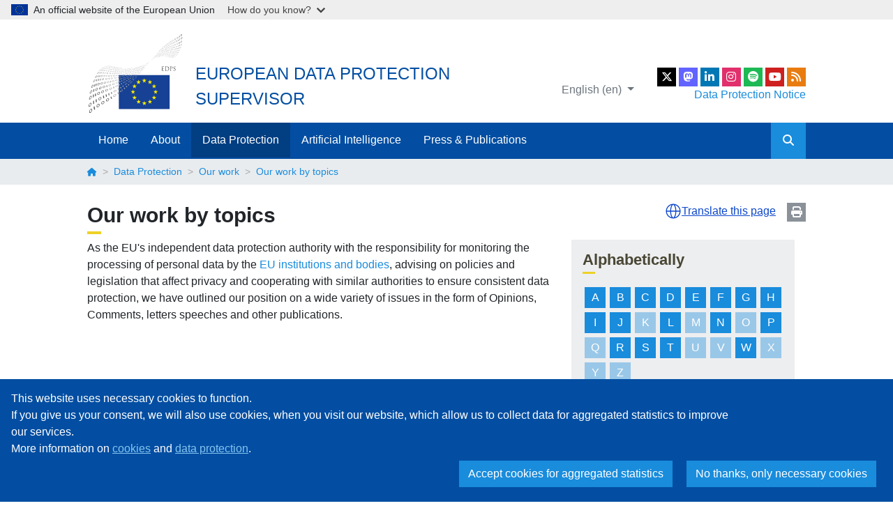

--- FILE ---
content_type: text/html; charset=UTF-8
request_url: https://www.edps.europa.eu/data-protection/our-work/subjects_en?page=4
body_size: 8224
content:
<!DOCTYPE html>
<html lang="en" dir="ltr" prefix="og: https://ogp.me/ns#">
  <head>
    <meta charset="utf-8" />
<link rel="canonical" href="https://www.edps.europa.eu/data-protection/our-work/subjects_en" />
<meta name="robots" content="index, follow" />
<meta property="og:site_name" content="European Data Protection Supervisor" />
<meta property="og:url" content="https://www.edps.europa.eu/data-protection/our-work/subjects_en" />
<meta property="og:title" content="Our work by topics" />
<meta property="og:image" content="https://www.edps.europa.eu/themes/custom/edpsweb_theme/og_image.png" />
<meta http-equiv="X-UA-Compatible" content="IE=edge,chrome=1" />
<meta name="MobileOptimized" content="width" />
<meta name="HandheldFriendly" content="true" />
<meta name="viewport" content="width=device-width, initial-scale=1, shrink-to-fit=no" />
<meta http-equiv="x-ua-compatible" content="ie=edge" />
<link rel="icon" href="/themes/custom/edpsweb_theme/favicon.ico" type="image/vnd.microsoft.icon" />

    <title>Our work by topics | European Data Protection Supervisor</title>
    <link rel="stylesheet" media="all" href="/sites/default/files/css/css_PywJ-OZbD9cM-uG8VAp70ujewCt9StnIRQ0dl-tHB1A.css?delta=0&amp;language=en&amp;theme=edpsweb_theme&amp;include=eJxdi0EOwyAMBD8E4UnIhlWKChjZplF-3yrHXuYyMyzi5korM6k2SaygWnQPDkUUqchYMjHdDv5rYxyYO6Auy0Xk3WCJaU5o7o2V9H7cBc7-wkA6uzD1aH73Ns9gtznGbzGET8Nl6eExpO6OL38nPMg" />
<link rel="stylesheet" media="all" href="/sites/default/files/css/css_QlXuRy4V-wmVAT6wTZwhNjxJojc4OV538LFEwDvNw30.css?delta=1&amp;language=en&amp;theme=edpsweb_theme&amp;include=eJxdi0EOwyAMBD8E4UnIhlWKChjZplF-3yrHXuYyMyzi5korM6k2SaygWnQPDkUUqchYMjHdDv5rYxyYO6Auy0Xk3WCJaU5o7o2V9H7cBc7-wkA6uzD1aH73Ns9gtznGbzGET8Nl6eExpO6OL38nPMg" />

    
    <link rel="me" href="https://social.edps.europa.eu/@EDPS">
  </head>
  <body class="layout-no-sidebars page-view-edpsweb-subjects path-data-protection">
    <a href="#main-content" class="visually-hidden focusable skip-link">
      Skip to main content
    </a>
    <script type="application/json">{"utility":"globan","theme":"light","logo":true,"link":true,"mode":false}</script>

      <div class="dialog-off-canvas-main-canvas" data-off-canvas-main-canvas>
    <div id="page-wrapper">
  <div id="page">
    <header id="header" class="header" role="banner" aria-label="Site header">
                        <nav class="navbar navbar-light bg-white" id="navbar-top">
                    <div class="container">
                        
              <div class="top-headers">
                  <section class="region region-top-header">
    <div class="system-branding">
  <a href="/_en" title="Home" rel="home" class="navbar-brand">
    <img src="/themes/custom/edpsweb_theme/logo.svg" alt="Home" class="img-fluid" />
  </a>
  <div class="site-infos">
    <div class="site-name">European Data Protection Supervisor</div>
    <div class="site-slogan"></div>
  </div>
</div>

  </section>

                
<section class="region region-top-header-right">
  <div class="language-switcher-oe-multilingual-url-suffix-negotiation-method block block-language block-language-blocklanguage-interface" id="block-edpsweb-theme-language-switcher" role="navigation">
        <div class="content">
      

  <div  class="links dropdown"><button class="btn btn-link dropdown-toggle" type="button" data-bs-toggle="dropdown" aria-haspopup="true" aria-expanded="false">
          English (en)
        </button><ul class="dropdown-menu"><li class="dropdown-item">
           <a href="/data-protection/our-work/subjects_de?page=4" class="language-link" hreflang="de" data-drupal-link-query="{&quot;page&quot;:&quot;4&quot;}" data-drupal-link-system-path="data-protection/our-work/subjects">Deutsch (de)</a>
          </li><li class="dropdown-item">
           <a href="/data-protection/our-work/subjects_fr?page=4" class="language-link" hreflang="fr" data-drupal-link-query="{&quot;page&quot;:&quot;4&quot;}" data-drupal-link-system-path="data-protection/our-work/subjects">français (fr)</a>
          </li></ul>
  </div>
    </div>
  </div>

  <div>
    <ul class="social-links">
    <li>
        <a href="https://twitter.com/EU_EDPS" class="social-link social-link-x" title="EDPS on X" rel="noopener" target="_blank">
            <span class="sr-only">X</span>
        </a>
    </li>
    <li>
      <a href="https://social.edps.europa.eu/@EDPS" class="social-link social-link-mastodon" title="EDPS on Mastodon" rel="noopener" target="_blank">
        <span class="sr-only">EU Voice</span>
      </a>
    </li>
    <li>
        <a href="https://www.linkedin.com/company/edps" class="social-link social-link-linkedin" title="EDPS on Linkedin" rel="noopener" target="_blank">
            <span class="sr-only">LinkedIn</span>
        </a>
    </li>
    <li>
        <a href="https://www.instagram.com/eu_edps" class="social-link social-link-instagram" title="EDPS on Instagram" rel="noopener" target="_blank">
            <span class="sr-only">Instagram</span>
        </a>
    </li>
    <li>
        <a href="https://open.spotify.com/show/2JlsePIpCNTQfTGTDGhUyd" class="social-link social-link-spotify" title="EDPS Podcasts on Spotify" rel="noopener" target="_blank">
            <span class="sr-only">Spotify</span>
        </a>
    </li>
    <li>
        <a href="https://www.youtube.com/user/EDPS2011" class="social-link social-link-youtube" title="EDPS on YouTube" rel="noopener" target="_blank">
            <span class="sr-only">YouTube</span>
        </a>
    </li>
    <li>
        <a href="/feed/news_en" class="social-link social-link-rss" title="EDPS RSS Feed" target="_blank">
            <span class="sr-only">RSS Feed</span>
        </a>
    </li>
</ul>
    <a class="dpn-header" href="/about-edps/data-protection-edps_en" title="Data Protection Notice">Data Protection Notice</a>
  </div>
</section>

              </div>
                    </div>
                    </nav>
                <nav class="navbar navbar-dark bg-primary navbar-expand-md" id="navbar-main">
                    <div class="container">
                      
                          <button class="navbar-toggler" type="button" data-bs-toggle="collapse" data-bs-target="#collapsing-navbar" aria-controls="collapsing-navbar" aria-expanded="false" aria-label="Toggle navigation">
                <i class="fas fa-bars"></i>
              </button>
              <span class="navbar-mobile-title">European Data Protection Supervisor</span>
              <div class="collapse navbar-collapse" id="collapsing-navbar">
                <div class="navbar-collapse-content">
                  <button class="navbar-toggler" type="button" data-bs-toggle="collapse" data-bs-target="#collapsing-navbar" aria-controls="collapsing-navbar" aria-expanded="false" aria-label="Toggle navigation">
                    <i class="fas fa-times"></i>
                  </button>
                    <nav role="navigation" aria-labelledby="block-edpsweb-theme-main-navigation-menu" id="block-edpsweb-theme-main-navigation" class="block block-menu navigation menu--main">
            
  <h2 class="visually-hidden" id="block-edpsweb-theme-main-navigation-menu">Main navigation</h2>
  

        
              <ul id="block-edpsweb-theme-main-navigation" class="clearfix nav navbar-nav">
                    <li class="nav-item">
                          <a href="/_en" class="nav-link" data-drupal-link-system-path="&lt;front&gt;">Home</a>
              </li>
                <li class="nav-item menu-item--expanded dropdown">
                                      <a href="/about-edps_en" class="nav-link" data-bs-toggle="dropdown" aria-expanded="false" aria-haspopup="true" data-drupal-link-system-path="node/4">About</a>
                                  <ul class="dropdown-menu">
        <a href="#" class="dropdown-menu-close">
          <i class="fas fa-arrow-circle-left"></i>
        </a>
                    <li class="dropdown-item menu-item--expanded">
                                      <a href="/about/supervisor_en" data-drupal-link-system-path="node/8">The Supervisor</a>
                                  <ul>
                    <li class="dropdown-item">
                          <a href="/about-edps/members-mission/supervisors/wojciech-wiewi%C3%B3rowski_en" data-display-title="1" data-hide-children="0" data-remove-class="0" data-drupal-link-system-path="node/3951">Wojciech Wiewiórowski</a>
              </li>
                <li class="dropdown-item">
                          <a href="/about/supervisor/secretary-general_en" data-drupal-link-system-path="node/12116">The Secretary-General</a>
              </li>
                <li class="dropdown-item">
                          <a href="/about-edps/members-mission/agenda_en" data-drupal-link-system-path="about-edps/members-mission/agenda">Agenda</a>
              </li>
        </ul>
  
              </li>
                <li class="dropdown-item menu-item--expanded">
                                      <a href="/about-edps/edps-secretariat_en" data-drupal-link-system-path="node/3930">The Office of the EDPS</a>
                                  <ul>
                    <li class="dropdown-item">
                          <a href="/about/office-edps/edps-rules-procedure_en" data-drupal-link-system-path="node/10361">EDPS Rules of Procedure</a>
              </li>
                <li class="dropdown-item menu-item--expanded">
                                      <a href="/about/office-edps/careers_en" data-drupal-link-system-path="node/19">Careers</a>
                        
              </li>
                <li class="dropdown-item">
                          <a href="/about-edps/public-procurement_en" data-drupal-link-system-path="node/5436">Public procurement</a>
              </li>
        </ul>
  
              </li>
                <li class="dropdown-item menu-item--expanded">
                                      <a href="/about-edps/data-protection-edps_en" data-drupal-link-system-path="node/20">Data Protection within the EDPS</a>
                                  <ul>
                    <li class="dropdown-item">
                          <a href="/about/data-protection-within-edps/data-protection-officer-edps_en" data-drupal-link-system-path="node/4004">The DPO at the EDPS</a>
              </li>
                <li class="dropdown-item">
                          <a href="/about/data-protection-within-edps/records-register_en" data-drupal-link-system-path="node/5005">Records Register</a>
              </li>
                <li class="dropdown-item">
                          <a href="/about-edps/legal-notices_en" data-display-title="1" data-hide-children="0" data-remove-class="0" data-drupal-link-system-path="node/21">Cookies</a>
              </li>
        </ul>
  
              </li>
                <li class="dropdown-item menu-item--expanded">
                                      <a href="/about/about-us_en" data-drupal-link-system-path="node/6221">About Us</a>
                                  <ul>
                    <li class="dropdown-item">
                          <a href="/about-edps/legal-notices/copyright_en" data-drupal-link-system-path="node/25">Copyright</a>
              </li>
                <li class="dropdown-item menu-item--expanded">
                                      <a href="/about-edps/contact_en" data-drupal-link-system-path="node/11">Contact Us</a>
                        
              </li>
        </ul>
  
              </li>
                <li class="dropdown-item menu-item--expanded">
                                      <a href="/about/transparency-and-access-documents_en" data-drupal-link-system-path="node/8331">Transparency and Access to Documents</a>
                                  <ul>
                    <li class="dropdown-item">
                          <a href="/about/transparency/public-access-documents-register_en" data-drupal-link-system-path="node/7761">Public Access to Documents Register</a>
              </li>
        </ul>
  
              </li>
        </ul>
  
              </li>
                <li class="nav-item menu-item--expanded active dropdown">
                                      <a href="/data-protection_en" class="nav-link active" data-bs-toggle="dropdown" aria-expanded="false" aria-haspopup="true" data-drupal-link-system-path="node/5">Data Protection</a>
                                  <ul class="dropdown-menu">
        <a href="#" class="dropdown-menu-close">
          <i class="fas fa-arrow-circle-left"></i>
        </a>
                    <li class="dropdown-item menu-item--expanded">
                                      <a href="/data-protection/data-protection_en" data-drupal-link-system-path="node/26">Data Protection</a>
                                  <ul>
                    <li class="dropdown-item">
                          <a href="/data-protection/data-protection/legislation_en" data-drupal-link-system-path="node/27">Legislation</a>
              </li>
                <li class="dropdown-item">
                          <a href="/data-protection/data-protection/legislation/history-general-data-protection-regulation_en" data-drupal-link-system-path="node/2866">The History of the GDPR</a>
              </li>
                <li class="dropdown-item menu-item--collapsed">
                          <a href="/data-protection/data-protection/reference-library_en" data-drupal-link-system-path="node/29">Reference Library</a>
              </li>
                <li class="dropdown-item">
                          <a href="/data-protection/data-protection/case-law-and-guidance_en" data-drupal-link-system-path="node/30">Court Cases</a>
              </li>
                <li class="dropdown-item menu-item--collapsed">
                          <a href="/data-protection/data-protection/glossary_en" data-drupal-link-system-path="node/3094">Glossary</a>
              </li>
        </ul>
  
              </li>
                <li class="dropdown-item menu-item--expanded">
                                      <a href="/data-protection/our-role-supervisor_en" data-drupal-link-system-path="node/31">Our role as a supervisor</a>
                                  <ul>
                    <li class="dropdown-item">
                          <a href="https://www.edps.europa.eu/data-protection/our-work/our-work-by-type/audits_en">Audits</a>
              </li>
                <li class="dropdown-item">
                          <a href="/data-protection/our-role-supervisor/complaints_en" data-drupal-link-system-path="node/905">Complaints</a>
              </li>
                <li class="dropdown-item">
                          <a href="https://edps.europa.eu/data-protection/our-work/our-work-by-type/investigations_en">Investigations</a>
              </li>
                <li class="dropdown-item">
                          <a href="https://edps.europa.eu/data-protection/our-work/our-work-by-type/opinions-prior-check-and-prior-consultations_en">Prior Consultations</a>
              </li>
                <li class="dropdown-item">
                          <a href="https://edps.europa.eu/data-protection/our-work/our-work-by-type/supervisory-opinions_en">Supervisory Opinions</a>
              </li>
                <li class="dropdown-item">
                          <a href="https://edps.europa.eu/data-protection/our-work/our-work-by-type/authorisation-decisions-transfers_en">International Transfers</a>
              </li>
                <li class="dropdown-item">
                          <a href="/data-protection/our-role-supervisor/personal-data-breach_en" data-drupal-link-system-path="node/5046">Personal Data Breach</a>
              </li>
                <li class="dropdown-item">
                          <a href="/data-protection/our-role-supervisor/large-scale-it-systems-security-incidents-notification_en" data-drupal-link-system-path="node/14100">LSIT security incidents</a>
              </li>
                <li class="dropdown-item">
                          <a href="/data-protection/our-role-supervisor/use-edps-powers_en" data-drupal-link-system-path="node/6202">Use of EDPS Powers</a>
              </li>
        </ul>
  
              </li>
                <li class="dropdown-item menu-item--expanded">
                                      <a href="/data-protection/our-role-advisor_en" data-drupal-link-system-path="node/35">Our role as an advisor</a>
                                  <ul>
                    <li class="dropdown-item">
                          <a href="https://edps.europa.eu/data-protection/our-work/our-work-by-type/opinions_en">Opinions</a>
              </li>
                <li class="dropdown-item">
                          <a href="https://edps.europa.eu/data-protection/our-work/our-work-by-type/formal-comments_en">Formal Comments</a>
              </li>
                <li class="dropdown-item">
                          <a href="https://edps.europa.eu/data-protection/our-work/our-work-by-type/joint-opinions_en">Joint Opinions</a>
              </li>
                <li class="dropdown-item">
                          <a href="https://www.edps.europa.eu/data-protection/our-work/subjects/digital-clearinghouse-20_en">Digital Clearinghouse 2.0</a>
              </li>
        </ul>
  
              </li>
                <li class="dropdown-item menu-item--expanded">
                                      <a href="/data-protection/technology-monitoring_en" data-drupal-link-system-path="node/45">Technology Monitoring</a>
                                  <ul>
                    <li class="dropdown-item">
                          <a href="/data-protection/our-work/our-work-by-type/techdispatch_en" data-drupal-link-system-path="taxonomy/term/345">TechDispatch</a>
              </li>
                <li class="dropdown-item menu-item--collapsed">
                          <a href="/data-protection/technology-monitoring/techsonar_en" data-drupal-link-system-path="node/7590">TechSonar</a>
              </li>
                <li class="dropdown-item menu-item--expanded">
                                      <a href="/data-protection/ipen-internet-privacy-engineering-network_en" data-display-title="1" data-hide-children="0" data-remove-class="0" data-drupal-link-system-path="node/47">IPEN</a>
                        
              </li>
                <li class="dropdown-item">
                          <a href="/data-protection/technology-monitoring/data-protection-and-privacy-tools_en" data-drupal-link-system-path="node/13034">Data Protection and Privacy Tools</a>
              </li>
        </ul>
  
              </li>
                <li class="dropdown-item menu-item--expanded active">
                                      <a href="/data-protection/our-work_en" class="active" data-drupal-link-system-path="node/42">Our work</a>
                                  <ul>
                    <li class="dropdown-item">
                          <a href="/data-protection/our-work/international-cooperation_en" data-drupal-link-system-path="node/44">International Cooperation</a>
              </li>
                <li class="dropdown-item menu-item--collapsed">
                          <a href="/data-protection/our-work/cooperation-eu-dpas_en" data-drupal-link-system-path="node/13115">Cooperation with EU DPAs</a>
              </li>
        </ul>
  
              </li>
                <li class="dropdown-item menu-item--expanded">
                                      <a href="/data-protection/eu-institutions-dpo_en" data-drupal-link-system-path="node/50">DPOs</a>
                                  <ul>
                    <li class="dropdown-item">
                          <a href="/data-protection/eu-institutions-dpo/network-dpos_en" data-drupal-link-system-path="node/14416">DPO network list</a>
              </li>
                <li class="dropdown-item">
                          <a href="/data-protection/eu-institutions-dpo/reports_en" data-drupal-link-system-path="node/55">Survey reports</a>
              </li>
                <li class="dropdown-item">
                          <a href="/data-protection/dpos/edps-dpos-meetings_en" data-drupal-link-system-path="node/3208">EDPS-DPOs meetings</a>
              </li>
        </ul>
  
              </li>
                <li class="dropdown-item">
                          <a href="/data-protection/supervision-coordination_en" data-drupal-link-system-path="node/37">Supervision Coordination</a>
              </li>
                <li class="dropdown-item">
                          <a href="/data-protection/links_en" data-display-title="1" data-hide-children="0" data-remove-class="0" data-drupal-link-system-path="node/56">Links</a>
              </li>
                <li class="dropdown-item menu-item--expanded">
                                      <a href="/data-protection/search-publications_en" data-drupal-link-system-path="node/3035">Search by:</a>
                                  <ul>
                    <li class="dropdown-item">
                          <a href="/data-protection/our-work/our-work-by-type_en" data-drupal-link-system-path="data-protection/our-work/our-work-by-type">Document</a>
              </li>
                <li class="dropdown-item">
                          <a href="/data-protection/our-work/subjects_en" data-drupal-link-system-path="data-protection/our-work/subjects">Topic</a>
              </li>
        </ul>
  
              </li>
        </ul>
  
              </li>
                <li class="nav-item menu-item--expanded dropdown">
                                      <a href="/artificial-intelligence_en" class="nav-link" data-bs-toggle="dropdown" aria-expanded="false" aria-haspopup="true" data-drupal-link-system-path="node/13612">Artificial Intelligence</a>
                                  <ul class="dropdown-menu">
        <a href="#" class="dropdown-menu-close">
          <i class="fas fa-arrow-circle-left"></i>
        </a>
                    <li class="dropdown-item">
                          <a href="/artificial-intelligence/artificial-intelligence-act_en" data-drupal-link-system-path="node/13613">Artificial Intelligence Act</a>
              </li>
                <li class="dropdown-item">
                          <a href="https://www.edps.europa.eu/data-protection/our-work/our-work-by-type/ai-act_en">Our work on the AI Act</a>
              </li>
                <li class="dropdown-item">
                          <a href="https://www.edps.europa.eu/data-protection/our-work/subjects/artificial-intelligence_en">Our work on AI</a>
              </li>
        </ul>
  
              </li>
                <li class="nav-item menu-item--expanded dropdown">
                                      <a href="/press-publications_en" class="nav-link" data-bs-toggle="dropdown" aria-expanded="false" aria-haspopup="true" data-drupal-link-system-path="node/6">Press &amp; Publications</a>
                                  <ul class="dropdown-menu">
        <a href="#" class="dropdown-menu-close">
          <i class="fas fa-arrow-circle-left"></i>
        </a>
                    <li class="dropdown-item menu-item--expanded">
                                      <a href="/press-publications/press-news_en" data-drupal-link-system-path="node/62">Press &amp; News</a>
                                  <ul>
                    <li class="dropdown-item">
                          <a href="/press-publications/press-news/news_en" data-drupal-link-system-path="press-publications/press-news/news">News</a>
              </li>
                <li class="dropdown-item">
                          <a href="/press-publications/press-news/press-releases_en" data-drupal-link-system-path="press-publications/press-news/press-releases">EDPS Press Releases</a>
              </li>
                <li class="dropdown-item">
                          <a href="https://edpb.europa.eu/our-work-tools/our-documents/publication-type/press-releases_en">EDPB Press Releases</a>
              </li>
                <li class="dropdown-item">
                          <a href="/press-publications/press-news/blog_en" data-display-title="1" data-hide-children="0" data-remove-class="0" data-drupal-link-system-path="press-publications/press-news/blog">Blog</a>
              </li>
                <li class="dropdown-item">
                          <a href="/press-publications/press-news/videos_en" data-drupal-link-system-path="press-publications/press-news/videos">Videos</a>
              </li>
                <li class="dropdown-item">
                          <a href="/press-publications/press-news/pictures_en" data-drupal-link-system-path="press-publications/press-news/pictures">Pictures</a>
              </li>
                <li class="dropdown-item menu-item--collapsed">
                          <a href="/press-publications/press-news/press-kit_en" data-drupal-link-system-path="node/63">Press Kit</a>
              </li>
                <li class="dropdown-item">
                          <a href="/data-protection/our-work/publications/brochures/edps-brochure-shaping-safer-digital-future_en" data-drupal-link-system-path="node/6193">EDPS Brochure: Shaping a Safer Digital Future</a>
              </li>
                <li class="dropdown-item">
                          <a href="/frequently-asked-questions_en" data-drupal-link-system-path="node/5973">Frequently Asked Questions</a>
              </li>
        </ul>
  
              </li>
                <li class="dropdown-item menu-item--expanded">
                                      <a href="/press-publications/publications_en" data-drupal-link-system-path="node/65">Publications</a>
                                  <ul>
                    <li class="dropdown-item menu-item--collapsed">
                          <a href="/press-publications/publications/strategy_en" data-drupal-link-system-path="node/3902">Strategy</a>
              </li>
                <li class="dropdown-item">
                          <a href="/annual-reports_en" data-drupal-link-system-path="node/76">Annual Reports</a>
              </li>
                <li class="dropdown-item">
                          <a href="/press-publications/publications/speeches-articles_en" data-drupal-link-system-path="node/503">Speeches &amp; Articles</a>
              </li>
                <li class="dropdown-item">
                          <a href="/press-publications/publications/annual-activity-reports_en" data-drupal-link-system-path="node/77">Annual Activity Reports</a>
              </li>
                <li class="dropdown-item">
                          <a href="https://edps.europa.eu/data-protection/our-work/our-work-by-type/brochures_en">Brochures</a>
              </li>
                <li class="dropdown-item">
                          <a href="/press-publications/publications/factsheets_en" data-drupal-link-system-path="node/3901">Factsheets</a>
              </li>
                <li class="dropdown-item menu-item--collapsed">
                          <a href="/press-publications/publications/newsletters_en" data-drupal-link-system-path="node/4231">Newsletters</a>
              </li>
                <li class="dropdown-item">
                          <a href="https://edps.europa.eu/press-publications/publications/podcasts_en">Podcasts</a>
              </li>
        </ul>
  
              </li>
                <li class="dropdown-item menu-item--expanded">
                                      <a href="/press-publications/events_en" data-drupal-link-system-path="node/3288">Events</a>
                                  <ul>
                    <li class="dropdown-item">
                          <a href="/european-conferences_en" data-drupal-link-system-path="node/4142">European Conferences</a>
              </li>
                <li class="dropdown-item">
                          <a href="/press-publications/events/international-conferences_en" data-drupal-link-system-path="node/4143">International Conferences</a>
              </li>
                <li class="dropdown-item">
                          <a href="/press-publications/events/institutional-agenda_en" data-drupal-link-system-path="node/14594">Institutional Agenda</a>
              </li>
        </ul>
  
              </li>
                <li class="dropdown-item">
                          <a href="https://www.edps.europa.eu/data-protection/our-work/publications/book/2024-06-20-two-decades-personal-data-protection-whats-next_en">20th Anniversary Book</a>
              </li>
                <li class="dropdown-item">
                          <a href="/edps-inspection-software_en" data-drupal-link-system-path="node/5452">EDPS Inspection Software</a>
              </li>
                <li class="dropdown-item">
                          <a href="/comic-book_en" data-drupal-link-system-path="node/4938">Comic Book</a>
              </li>
                <li class="dropdown-item">
                          <a href="/press-publications/edps-support-independent-research-projects_en" data-drupal-link-system-path="node/13141">EDPS support to independent research projects</a>
              </li>
        </ul>
  
              </li>
        </ul>
  


  </nav>


                  <div class="form-inline navbar-form">
                    <form id="navbar-search-form" action="/search_en" method="get" accept-charset="UTF-8">
                      <div class="form-row">
                        <input placeholder="Search" type="text" name="search" size="30" maxlength="128" class="form-text form-control">
                        <button type="submit" value="Apply" class="form-submit btn btn-primary"><i class="fas fa-search"></i></button>
                      </div>
                    </form>
                  </div>
                </div>
              </div>
                                            </div>
                  </nav>
          </header>
      <div id="block-breadcrumbs" class="block block-system block-system-breadcrumb-block">
        <div class="content">
      

  <nav role="navigation" aria-label="breadcrumb">
    <div class="container">
      <ol class="breadcrumb">
                                    <li class="breadcrumb-item">
              <a href="/_en">
                                  <i class="fas fa-home"></i>
                              </a>
            </li>
                                                      <li class="breadcrumb-item">
              <a href="/data-protection_en">
                                  Data Protection
                              </a>
            </li>
                                                      <li class="breadcrumb-item">
              <a href="/data-protection/our-work_en">
                                  Our work
                              </a>
            </li>
                                          <li class="breadcrumb-item active">
            Our work by topics
          </li>
                    </ol>
    </div>
  </nav>

    </div>
  </div>


            <div id="main-wrapper" class="layout-main-wrapper clearfix">
              <div id="main" class="container">
          <div class="row row-offcanvas row-offcanvas-left clearfix">
              <main class="main-content col" id="content" role="main">
                <section class="section">
                  <a id="main-content" tabindex="-1"></a>
                    <div data-drupal-messages-fallback class="hidden"></div><div id="block-pagetitle" class="block block-core block-page-title-block">
      <a href="javascript:void();" onclick="window.print();" class="print-button" title="Print page">Print</a>
    <script type="application/json">
      {
        "service": "etrans",
        "languages": {
          "exclude": ["en", "ru", "uk", "zh"]
        },
        "renderAs": {
          "icon": true,
          "button": false,
          "link": true
        },
        "include": "main h1.title, #block-edpsweb-theme-main-page-content, #block-edpsweb-documents-details-block, #block-views-block-edpsweb-public-access-to-docs-register-block-1, #block-edpsweb-timeline-block, #block-edpsweb-newsletter-block, #block-edpsweb-publication-display-block"
      }
    </script>
    <div class="content">
      
  <h1 class="title">Our work by topics</h1>


    </div>
  </div>
<div id="block-edpsweb-theme-main-page-content" class="block block-system block-system-main-block">
        <div class="content">
      <div class="views-element-container"><div class="alphabet-links view view-edpsweb-subjects view-id-edpsweb_subjects view-display-id-subjects_page js-view-dom-id-e605b16d8e98d6623c24b2d2afd25c6fdecc2688e0be0c3bcd55c2082f00f9ab">
  
    
      <div class="view-header">
      <p>As the EU's independent data protection authority with the responsibility for monitoring the processing of personal data by the <a href="http://europa.eu/about-eu/institutions-bodies/index_en.htm">EU institutions and bodies</a>, advising on policies and legislation that affect privacy and cooperating with similar authorities to ensure consistent data protection, we have outlined our position on a wide variety of issues in the form of Opinions, Comments, letters speeches and other publications.</p>

    </div>
      
      <div class="view-content">
      <div class="item-list">
      <h3>A</h3>
  
  <ul>

          <li><div class="views-field views-field-name"><span class="field-content"><a href="/data-protection/our-work/subjects/accountability_en" hreflang="en">Accountability</a></span></div></li>
          <li><div class="views-field views-field-name"><span class="field-content"><a href="/data-protection/our-work/subjects/ai-supervision-edps_en" hreflang="en">AI Supervision by EDPS</a></span></div></li>
          <li><div class="views-field views-field-name"><span class="field-content"><a href="/data-protection/our-work/subjects/artificial-intelligence_en" hreflang="en">Artificial Intelligence</a></span></div></li>
    
  </ul>

</div>
<div class="item-list">
      <h3>B</h3>
  
  <ul>

          <li><div class="views-field views-field-name"><span class="field-content"><a href="/data-protection/our-work/subjects/borders-asylum-migration_en" hreflang="en">Borders, Asylum, Migration</a></span></div></li>
    
  </ul>

</div>
<div class="item-list">
      <h3>C</h3>
  
  <ul>

          <li><div class="views-field views-field-name"><span class="field-content"><a href="/data-protection/our-work/subjects/case-law-and-litigation_en" hreflang="en">Case-law and litigation</a></span></div></li>
          <li><div class="views-field views-field-name"><span class="field-content"><a href="/data-protection/our-work/subjects/charter-fundamental-rights_en" hreflang="en">Charter of Fundamental Rights</a></span></div></li>
          <li><div class="views-field views-field-name"><span class="field-content"><a href="/data-protection/our-work/subjects/common-foreign-and-security-policy_en" hreflang="en">Common Foreign and Security Policy</a></span></div></li>
          <li><div class="views-field views-field-name"><span class="field-content"><a href="/data-protection/our-work/subjects/competition_en" hreflang="en">Competition</a></span></div></li>
          <li><div class="views-field views-field-name"><span class="field-content"><a href="/data-protection/our-work/subjects/consumers_en" hreflang="en">Consumers</a></span></div></li>
          <li><div class="views-field views-field-name"><span class="field-content"><a href="/data-protection/our-work/subjects/covid-19_en" hreflang="en">COVID-19</a></span></div></li>
    
  </ul>

</div>
<div class="item-list">
      <h3>D</h3>
  
  <ul>

          <li><div class="views-field views-field-name"><span class="field-content"><a href="/data-protection/our-work/subjects/data-breach_en" hreflang="en">Data Breach</a></span></div></li>
          <li><div class="views-field views-field-name"><span class="field-content"><a href="/data-protection/our-work/subjects/data-protection-officer_en" hreflang="en">Data Protection Officer</a></span></div></li>
          <li><div class="views-field views-field-name"><span class="field-content"><a href="/data-protection/our-work/subjects/digital-clearinghouse-20_en" hreflang="en">Digital Clearinghouse 2.0</a></span></div></li>
          <li><div class="views-field views-field-name"><span class="field-content"><a href="/data-protection/our-work/subjects/digital-single-market_en" hreflang="en">Digital Single Market</a></span></div></li>
    
  </ul>

</div>
<div class="item-list">
      <h3>E</h3>
  
  <ul>

          <li><div class="views-field views-field-name"><span class="field-content"><a href="/data-protection/our-work/subjects/egovernment_en" hreflang="en">eGovernment</a></span></div></li>
          <li><div class="views-field views-field-name"><span class="field-content"><a href="/data-protection/our-work/subjects/electronic-communications-information-society_en" hreflang="en">Electronic Communications, Information Society</a></span></div></li>
          <li><div class="views-field views-field-name"><span class="field-content"><a href="/data-protection/our-work/subjects/eprivacy-directive_en" hreflang="en">ePrivacy Directive</a></span></div></li>
          <li><div class="views-field views-field-name"><span class="field-content"><a href="/data-protection/our-work/subjects/ethics_en" hreflang="en">Ethics</a></span></div></li>
    
  </ul>

</div>
<div class="item-list">
      <h3>F</h3>
  
  <ul>

          <li><div class="views-field views-field-name"><span class="field-content"><a href="/data-protection/our-work/subjects/finance-economy_en" hreflang="en">Finance &amp; Economy</a></span></div></li>
    
  </ul>

</div>
<div class="item-list">
      <h3>G</h3>
  
  <ul>

          <li><div class="views-field views-field-name"><span class="field-content"><a href="/data-protection/our-work/subjects/general-data-protection-regulation_en" hreflang="en">General Data Protection Regulation</a></span></div></li>
    
  </ul>

</div>
<div class="item-list">
      <h3>H</h3>
  
  <ul>

          <li><div class="views-field views-field-name"><span class="field-content"><a href="/data-protection/our-work/subjects/health_en" hreflang="en">Health</a></span></div></li>
    
  </ul>

</div>
<div class="item-list">
      <h3>I</h3>
  
  <ul>

          <li><div class="views-field views-field-name"><span class="field-content"><a href="/data-protection/our-work/subjects/information-security_en" hreflang="en">Information Security</a></span></div></li>
          <li><div class="views-field views-field-name"><span class="field-content"><a href="/data-protection/our-work/subjects/internal-market_en" hreflang="en">Internal Market</a></span></div></li>
          <li><div class="views-field views-field-name"><span class="field-content"><a href="/data-protection/our-work/subjects/international-agreements_en" hreflang="en">International Agreements</a></span></div></li>
          <li><div class="views-field views-field-name"><span class="field-content"><a href="/data-protection/our-work/subjects/international-cooperation_en" hreflang="en">International Cooperation</a></span></div></li>
          <li><div class="views-field views-field-name"><span class="field-content"><a href="/data-protection/our-work/subjects/international-standards_en" hreflang="en">International Standards</a></span></div></li>
          <li><div class="views-field views-field-name"><span class="field-content"><a href="/data-protection/our-work/subjects/internet-things_en" hreflang="en">Internet of Things</a></span></div></li>
          <li><div class="views-field views-field-name"><span class="field-content"><a href="/data-protection/our-work/subjects/interoperability_en" hreflang="en">Interoperability</a></span></div></li>
          <li><div class="views-field views-field-name"><span class="field-content"><a href="/data-protection/our-work/subjects/ipen_en" hreflang="en">IPEN</a></span></div></li>
    
  </ul>

</div>
<div class="item-list">
      <h3>J</h3>
  
  <ul>

          <li><div class="views-field views-field-name"><span class="field-content"><a href="/data-protection/our-work/subjects/judicial-cooperation_en" hreflang="en">Judicial Cooperation</a></span></div></li>
    
  </ul>

</div>
<div class="item-list">
      <h3>L</h3>
  
  <ul>

          <li><div class="views-field views-field-name"><span class="field-content"><a href="/data-protection/our-work/subjects/large-scale-it-systems_en" hreflang="en">Large-Scale IT Systems</a></span></div></li>
    
  </ul>

</div>
<div class="item-list">
      <h3>N</h3>
  
  <ul>

          <li><div class="views-field views-field-name"><span class="field-content"><a href="/data-protection/our-work/subjects/necessity-proportionality_en" hreflang="en">Necessity &amp; Proportionality</a></span></div></li>
          <li><div class="views-field views-field-name"><span class="field-content"><a href="/data-protection/our-work/subjects/net-neutrality_en" hreflang="en">Net Neutrality</a></span></div></li>
    
  </ul>

</div>
<div class="item-list">
      <h3>P</h3>
  
  <ul>

          <li><div class="views-field views-field-name"><span class="field-content"><a href="/data-protection/our-work/subjects/personal-information-management-system_en" hreflang="en">Personal Information Management System</a></span></div></li>
          <li><div class="views-field views-field-name"><span class="field-content"><a href="/data-protection/our-work/subjects/police-cooperation_en" hreflang="en">Police Cooperation</a></span></div></li>
          <li><div class="views-field views-field-name"><span class="field-content"><a href="/data-protection/our-work/subjects/police-directive_en" hreflang="en">Police Directive</a></span></div></li>
          <li><div class="views-field views-field-name"><span class="field-content"><a href="/data-protection/our-work/subjects/privacy-default_en" hreflang="en">Privacy by Default</a></span></div></li>
          <li><div class="views-field views-field-name"><span class="field-content"><a href="/data-protection/our-work/subjects/privacy-design_en" hreflang="en">Privacy by Design</a></span></div></li>
          <li><div class="views-field views-field-name"><span class="field-content"><a href="/data-protection/our-work/subjects/privacy-eu-institutions_en" hreflang="en">Privacy in the EU Institutions</a></span></div></li>
    
  </ul>

</div>
<div class="item-list">
      <h3>R</h3>
  
  <ul>

          <li><div class="views-field views-field-name"><span class="field-content"><a href="/data-protection/our-work/subjects/regulation-20181725_en" hreflang="en">Regulation 2018/1725</a></span></div></li>
          <li><div class="views-field views-field-name"><span class="field-content"><a href="/data-protection/our-work/subjects/regulation-452001_en" hreflang="en">Regulation 45/2001</a></span></div></li>
          <li><div class="views-field views-field-name"><span class="field-content"><a href="/data-protection/our-work/subjects/research-science_en" hreflang="en">Research &amp; Science</a></span></div></li>
          <li><div class="views-field views-field-name"><span class="field-content"><a href="/data-protection/our-work/subjects/rights-individual_en" hreflang="en">Rights of the Individual</a></span></div></li>
          <li><div class="views-field views-field-name"><span class="field-content"><a href="/data-protection/our-work/subjects/robotics_en" hreflang="en">Robotics</a></span></div></li>
    
  </ul>

</div>
<div class="item-list">
      <h3>S</h3>
  
  <ul>

          <li><div class="views-field views-field-name"><span class="field-content"><a href="/data-protection/our-work/subjects/security_en" hreflang="en">Security</a></span></div></li>
          <li><div class="views-field views-field-name"><span class="field-content"><a href="/data-protection/our-work/subjects/supervision-coordination_en" hreflang="en">Supervision coordination</a></span></div></li>
          <li><div class="views-field views-field-name"><span class="field-content"><a href="/data-protection/our-work/subjects/surveillance_en" hreflang="en">Surveillance</a></span></div></li>
    
  </ul>

</div>
<div class="item-list">
      <h3>T</h3>
  
  <ul>

          <li><div class="views-field views-field-name"><span class="field-content"><a href="/data-protection/our-work/subjects/technologies_en" hreflang="en">Technologies</a></span></div></li>
          <li><div class="views-field views-field-name"><span class="field-content"><a href="/data-protection/our-work/subjects/transfers-data_en" hreflang="en">Transfers of data</a></span></div></li>
          <li><div class="views-field views-field-name"><span class="field-content"><a href="/data-protection/our-work/subjects/transparency_en" hreflang="en">Transparency</a></span></div></li>
          <li><div class="views-field views-field-name"><span class="field-content"><a href="/data-protection/our-work/subjects/transport_en" hreflang="en">Transport</a></span></div></li>
    
  </ul>

</div>
<div class="item-list">
      <h3>W</h3>
  
  <ul>

          <li><div class="views-field views-field-name"><span class="field-content"><a href="/data-protection/our-work/subjects/whistleblowing_en" hreflang="en">Whistleblowing</a></span></div></li>
    
  </ul>

</div>

    </div>
  
            </div>
</div>

    </div>
  </div>


                </section>
              </main>
                                  </div>
        </div>
          </div>
        <footer class="site-footer">
              <div class="container">
            <section class="region region-footer">
    <ul class="social-links">
    <li>
        <a href="https://twitter.com/EU_EDPS" class="social-link social-link-x" title="EDPS on X" rel="noopener" target="_blank">
            <span class="sr-only">X</span>
        </a>
    </li>
    <li>
      <a href="https://social.edps.europa.eu/@EDPS" class="social-link social-link-mastodon" title="EDPS on Mastodon" rel="noopener" target="_blank">
        <span class="sr-only">EU Voice</span>
      </a>
    </li>
    <li>
        <a href="https://www.linkedin.com/company/edps" class="social-link social-link-linkedin" title="EDPS on Linkedin" rel="noopener" target="_blank">
            <span class="sr-only">LinkedIn</span>
        </a>
    </li>
    <li>
        <a href="https://www.instagram.com/eu_edps" class="social-link social-link-instagram" title="EDPS on Instagram" rel="noopener" target="_blank">
            <span class="sr-only">Instagram</span>
        </a>
    </li>
    <li>
        <a href="https://open.spotify.com/show/2JlsePIpCNTQfTGTDGhUyd" class="social-link social-link-spotify" title="EDPS Podcasts on Spotify" rel="noopener" target="_blank">
            <span class="sr-only">Spotify</span>
        </a>
    </li>
    <li>
        <a href="https://www.youtube.com/user/EDPS2011" class="social-link social-link-youtube" title="EDPS on YouTube" rel="noopener" target="_blank">
            <span class="sr-only">YouTube</span>
        </a>
    </li>
    <li>
        <a href="/feed/news_en" class="social-link social-link-rss" title="EDPS RSS Feed" target="_blank">
            <span class="sr-only">RSS Feed</span>
        </a>
    </li>
</ul>
    <nav role="navigation" aria-labelledby="block-footerlinks-menu" id="block-footerlinks" class="block block-menu navigation menu--menu-edpsweb-footer-links">
            
  <h2 class="visually-hidden" id="block-footerlinks-menu">Footer Links</h2>
  

        
                  <ul class="clearfix nav" data-component-id="bootstrap_barrio:menu">
                    <li class="nav-item">
                <a href="/about-edps/data-protection-edps_en" class="nav-link nav-link--about-edps-data-protection-edps-en" data-drupal-link-system-path="node/20">Data Protection Notice</a>
              </li>
                <li class="nav-item">
                <a href="/about-edps/legal-notices_en" class="nav-link nav-link--about-edps-legal-notices-en" data-drupal-link-system-path="node/21">Cookies</a>
              </li>
        </ul>
  



  </nav>

  </section>

        </div>
          </footer>
  </div>
</div>

  </div>

    
    <script type="application/json" data-drupal-selector="drupal-settings-json">{"path":{"baseUrl":"\/","pathPrefix":"","currentPath":"data-protection\/our-work\/subjects","currentPathIsAdmin":false,"isFront":false,"currentLanguage":"en","currentQuery":{"page":"4"}},"pluralDelimiter":"\u0003","suppressDeprecationErrors":true,"edp_cookies_popup":{"popupHtml":"\u003Cdiv id=\u0022edp-cookies-banner\u0022\u003E\n        \u003Cdiv class=\u0022banner-text\u0022\u003E\n        \u003Cp\u003EThis website uses necessary cookies to function.\u003Cbr\/\u003E\r\nIf you give us your consent, we will also use cookies, when you visit our website, which allow us to collect data for aggregated statistics to improve our services.\u003Cbr\/\u003E\r\nMore information on \u003Ca href=\u0022\/about-edps\/legal-notices_en\u0022 title=\u0022Cookies\u0022\u003Ecookies\u003C\/a\u003E and \u003Ca href=\u0022\/about-edps\/data-protection-edps_en\u0022 title=\u0022Data protection\u0022\u003Edata protection\u003C\/a\u003E.\u003C\/p\u003E\n    \u003C\/div\u003E\n    \u003Cdiv class=\u0022banner-buttons\u0022\u003E\n        \u003Cbutton class=\u0022btn btn-default edp-cookies-accept\u0022 type=\u0022button\u0022\u003EAccept cookies for aggregated statistics\u003C\/button\u003E\n        \u003Cbutton class=\u0022btn btn-default edp-cookies-refuse\u0022 type=\u0022button\u0022\u003ENo thanks, only necessary cookies\u003C\/button\u003E\n    \u003C\/div\u003E\n\u003C\/div\u003E","siteID":"9b49968a-a84a-46f8-adc5-ba3b6a2c7502","piwikURL":"https:\/\/www.webanalytics.europa.eu\/","expires":"180"},"user":{"uid":0,"permissionsHash":"83c478be4087ec168d2bca3268d0d09db64e824ee149cd3cd9d0534501857b74"}}</script>
<script src="/sites/default/files/js/js_BkLelRQWaRDDyK4Ax_gf98h6YLCmSWV5nS1RR_YBZHs.js?scope=footer&amp;delta=0&amp;language=en&amp;theme=edpsweb_theme&amp;include=eJw1yUEOgCAMBMAPgTyJFNkgsVDSYgy_l4vHySAPi6fIXWEhUe_QyDUp6XLY9yLFeaEhFJZE7G0urr04Qdw3RdhC1mcQH7-9NdLJQhn6ATv7Jj4"></script>
<script src="https://webtools.europa.eu/load.js" defer></script>

  </body>
</html>


--- FILE ---
content_type: text/css
request_url: https://www.edps.europa.eu/sites/default/files/css/css_QlXuRy4V-wmVAT6wTZwhNjxJojc4OV538LFEwDvNw30.css?delta=1&language=en&theme=edpsweb_theme&include=eJxdi0EOwyAMBD8E4UnIhlWKChjZplF-3yrHXuYyMyzi5korM6k2SaygWnQPDkUUqchYMjHdDv5rYxyYO6Auy0Xk3WCJaU5o7o2V9H7cBc7-wkA6uzD1aH73Ns9gtznGbzGET8Nl6eExpO6OL38nPMg
body_size: 78547
content:
/* @license GPL-2.0-or-later https://www.drupal.org/licensing/faq */
.breadcrumb{font-size:0.929em;}
@font-face{font-family:'Source Sans 3';font-weight:200;font-style:normal;font-stretch:normal;src:url(/themes/custom/edpsweb_theme/build/b98163a5f7d32dca8ec8.woff2) format('woff2'),url(/themes/custom/edpsweb_theme/build/cd7927898068312fff61.woff) format('woff');}@font-face{font-family:'Source Sans 3';font-weight:200;font-style:italic;font-stretch:normal;src:url(/themes/custom/edpsweb_theme/build/ac92dfe726b609262607.woff2) format('woff2'),url(/themes/custom/edpsweb_theme/build/b66edf83b883eb03f153.woff) format('woff');}@font-face{font-family:'Source Sans 3';font-weight:300;font-style:normal;font-stretch:normal;src:url(/themes/custom/edpsweb_theme/build/0821bfd4c09b0446f4c8.woff2) format('woff2'),url(/themes/custom/edpsweb_theme/build/3f782768aae33fb9e363.woff) format('woff');}@font-face{font-family:'Source Sans 3';font-weight:300;font-style:italic;font-stretch:normal;src:url(/themes/custom/edpsweb_theme/build/6047f0e4077855a4946d.woff2) format('woff2'),url(/themes/custom/edpsweb_theme/build/4825324a5a66149377e1.woff) format('woff');}@font-face{font-family:'Source Sans 3';font-weight:400;font-style:normal;font-stretch:normal;src:url(/themes/custom/edpsweb_theme/build/caaef8e3edc96bd60fd2.woff2) format('woff2'),url(/themes/custom/edpsweb_theme/build/44ea2d7e3ea354771638.woff) format('woff');}@font-face{font-family:'Source Sans 3';font-weight:400;font-style:italic;font-stretch:normal;src:url(/themes/custom/edpsweb_theme/build/07e9568bc36099d13146.woff2) format('woff2'),url(/themes/custom/edpsweb_theme/build/401563ed3f08b7d6255f.woff) format('woff');}@font-face{font-family:'Source Sans 3';font-weight:600;font-style:normal;font-stretch:normal;src:url(/themes/custom/edpsweb_theme/build/cda21b83df5fec5a9231.woff2) format('woff2'),url(/themes/custom/edpsweb_theme/build/dda873bcd2deb6c9dff1.woff) format('woff');}@font-face{font-family:'Source Sans 3';font-weight:600;font-style:italic;font-stretch:normal;src:url(/themes/custom/edpsweb_theme/build/a89f37ce71e2fe040ec9.woff2) format('woff2'),url(/themes/custom/edpsweb_theme/build/ed2f695809889789005c.woff) format('woff');}@font-face{font-family:'Source Sans 3';font-weight:700;font-style:normal;font-stretch:normal;src:url(/themes/custom/edpsweb_theme/build/9d6052bf4e6e3d84a3aa.woff2) format('woff2'),url(/themes/custom/edpsweb_theme/build/bfec0edf876406782dc6.woff) format('woff');}@font-face{font-family:'Source Sans 3';font-weight:700;font-style:italic;font-stretch:normal;src:url(/themes/custom/edpsweb_theme/build/496950ebbe54deac3a1d.woff2) format('woff2'),url(/themes/custom/edpsweb_theme/build/61c7bbe97e68933bbf42.woff) format('woff');}@font-face{font-family:'Source Sans 3';font-weight:900;font-style:normal;font-stretch:normal;src:url(/themes/custom/edpsweb_theme/build/533114fa975d9cd0176c.woff2) format('woff2'),url(/themes/custom/edpsweb_theme/build/a497a5d984b49c524fa8.woff) format('woff');}@font-face{font-family:'Source Sans 3';font-weight:900;font-style:italic;font-stretch:normal;src:url(/themes/custom/edpsweb_theme/build/550c778adfbb5cfa59e1.woff2) format('woff2'),url(/themes/custom/edpsweb_theme/build/2b0a3cd70f8c72e67c4a.woff) format('woff');}#colorbox,#cboxOverlay,#cboxWrapper{position:absolute;top:0;left:0;z-index:9999;overflow:hidden;-webkit-transform:translate3d(0,0,0);}#cboxWrapper{max-width:none;}#cboxOverlay{position:fixed;width:100%;height:100%;}#cboxMiddleLeft,#cboxBottomLeft{clear:left;}#cboxContent{position:relative;}#cboxLoadedContent{overflow:auto;-webkit-overflow-scrolling:touch;}#cboxTitle{margin:0;}#cboxLoadingOverlay,#cboxLoadingGraphic{position:absolute;top:0;left:0;width:100%;height:100%;}#cboxPrevious,#cboxNext,#cboxClose,#cboxSlideshow{cursor:pointer;}.cboxPhoto{float:left;margin:auto;border:0;display:block;max-width:none;-ms-interpolation-mode:bicubic;}.cboxIframe{width:100%;height:100%;display:block;border:0;padding:0;margin:0;}#colorbox,#cboxContent,#cboxLoadedContent{box-sizing:content-box;-moz-box-sizing:content-box;-webkit-box-sizing:content-box;}#cboxOverlay{background:url(/themes/custom/edpsweb_theme/build/99c2f47aedba3907e79c.png) repeat 0 0;opacity:0.9;filter:alpha(opacity = 90);}#colorbox{outline:0;}#cboxTopLeft{width:21px;height:21px;background:url(/themes/custom/edpsweb_theme/build/4eacabada930c9ef322a.png) no-repeat -101px 0;}#cboxTopRight{width:21px;height:21px;background:url(/themes/custom/edpsweb_theme/build/4eacabada930c9ef322a.png) no-repeat -130px 0;}#cboxBottomLeft{width:21px;height:21px;background:url(/themes/custom/edpsweb_theme/build/4eacabada930c9ef322a.png) no-repeat -101px -29px;}#cboxBottomRight{width:21px;height:21px;background:url(/themes/custom/edpsweb_theme/build/4eacabada930c9ef322a.png) no-repeat -130px -29px;}#cboxMiddleLeft{width:21px;background:url(/themes/custom/edpsweb_theme/build/4eacabada930c9ef322a.png) left top repeat-y;}#cboxMiddleRight{width:21px;background:url(/themes/custom/edpsweb_theme/build/4eacabada930c9ef322a.png) right top repeat-y;}#cboxTopCenter{height:21px;background:url(/themes/custom/edpsweb_theme/build/547044ae961e8aa6dd61.png) 0 0 repeat-x;}#cboxBottomCenter{height:21px;background:url(/themes/custom/edpsweb_theme/build/547044ae961e8aa6dd61.png) 0 -29px repeat-x;}#cboxContent{background:#fff;overflow:hidden;}.cboxIframe{background:#fff;}#cboxError{padding:50px;border:1px solid #ccc;}#cboxLoadedContent{margin-bottom:28px;}#cboxTitle{position:absolute;bottom:4px;left:0;text-align:center;width:100%;color:#949494;}#cboxCurrent{position:absolute;bottom:4px;left:58px;color:#949494;}#cboxLoadingOverlay{background:url(/themes/custom/edpsweb_theme/build/9e2301927f47f768d974.png) no-repeat center center;}#cboxLoadingGraphic{background:url(/themes/custom/edpsweb_theme/build/82c2bfd78bc53e41f074.gif) no-repeat center center;}#cboxPrevious,#cboxNext,#cboxSlideshow,#cboxClose{border:0;padding:0;margin:0;overflow:visible;width:auto;background:none;}#cboxPrevious:active,#cboxNext:active,#cboxSlideshow:active,#cboxClose:active{outline:0;}#cboxSlideshow{position:absolute;bottom:4px;right:30px;color:#0092ef;}#cboxPrevious{position:absolute;bottom:0;left:0;background:url(/themes/custom/edpsweb_theme/build/4eacabada930c9ef322a.png) no-repeat -75px 0;width:25px;height:25px;text-indent:-9999px;}#cboxPrevious:hover{background-position:-75px -25px;}#cboxNext{position:absolute;bottom:0;left:27px;background:url(/themes/custom/edpsweb_theme/build/4eacabada930c9ef322a.png) no-repeat -50px 0;width:25px;height:25px;text-indent:-9999px;}#cboxNext:hover{background-position:-50px -25px;}#cboxClose{position:absolute;bottom:0;right:0;background:url(/themes/custom/edpsweb_theme/build/4eacabada930c9ef322a.png) no-repeat -25px 0;width:25px;height:25px;text-indent:-9999px;}#cboxClose:hover{background-position:-25px -25px;}.cboxIE #cboxTopLeft,.cboxIE #cboxTopCenter,.cboxIE #cboxTopRight,.cboxIE #cboxBottomLeft,.cboxIE #cboxBottomCenter,.cboxIE #cboxBottomRight,.cboxIE #cboxMiddleLeft,.cboxIE #cboxMiddleRight{filter:progid:DXImageTransform.Microsoft.gradient(startColorstr=#00FFFFFF,endColorstr=#00FFFFFF);}:root,[data-bs-theme=light]{--bs-blue:#0d6efd;--bs-indigo:#6610f2;--bs-purple:#6f42c1;--bs-pink:#d63384;--bs-red:#dc3545;--bs-orange:#fd7e14;--bs-yellow:#edd227;--bs-green:#28a745;--bs-teal:#20c997;--bs-cyan:#17a2b8;--bs-black:#000;--bs-white:#ffffff;--bs-gray:#6c757d;--bs-gray-dark:#343a40;--bs-gray-100:#f8f9fa;--bs-gray-200:#e9ecef;--bs-gray-300:#dee2e6;--bs-gray-400:#ced4da;--bs-gray-500:#adb5bd;--bs-gray-600:#6c757d;--bs-gray-700:#495057;--bs-gray-800:#343a40;--bs-gray-900:#212529;--bs-primary:#034ea2;--bs-secondary:#6c757d;--bs-success:#28a745;--bs-info:#17a2b8;--bs-warning:#edd227;--bs-danger:#dc3545;--bs-light:#edeef0;--bs-dark:#494634;--bs-primary-rgb:3,78,162;--bs-secondary-rgb:108,117,125;--bs-success-rgb:40,167,69;--bs-info-rgb:23,162,184;--bs-warning-rgb:237,210,39;--bs-danger-rgb:220,53,69;--bs-light-rgb:237,238,240;--bs-dark-rgb:73,70,52;--bs-primary-text-emphasis:#011f41;--bs-secondary-text-emphasis:#2b2f32;--bs-success-text-emphasis:#10431c;--bs-info-text-emphasis:#09414a;--bs-warning-text-emphasis:#5f5410;--bs-danger-text-emphasis:#58151c;--bs-light-text-emphasis:#495057;--bs-dark-text-emphasis:#495057;--bs-primary-bg-subtle:#cddcec;--bs-secondary-bg-subtle:#e2e3e5;--bs-success-bg-subtle:#d4edda;--bs-info-bg-subtle:#d1ecf1;--bs-warning-bg-subtle:#fbf6d4;--bs-danger-bg-subtle:#f8d7da;--bs-light-bg-subtle:#fcfcfd;--bs-dark-bg-subtle:#ced4da;--bs-primary-border-subtle:#9ab8da;--bs-secondary-border-subtle:#c4c8cb;--bs-success-border-subtle:#a9dcb5;--bs-info-border-subtle:#a2dae3;--bs-warning-border-subtle:#f8eda9;--bs-danger-border-subtle:#f1aeb5;--bs-light-border-subtle:#e9ecef;--bs-dark-border-subtle:#adb5bd;--bs-white-rgb:255,255,255;--bs-black-rgb:0,0,0;--bs-font-sans-serif:"Source Sans Pro","Helvetica Neue",Helvetica,Arial,sans-serif;--bs-font-monospace:SFMono-Regular,Menlo,Monaco,Consolas,"Liberation Mono","Courier New",monospace;--bs-gradient:linear-gradient(180deg,rgba(255,255,255,0.15),rgba(255,255,255,0));--bs-body-font-family:var(--bs-font-sans-serif);--bs-body-font-size:1rem;--bs-body-font-weight:400;--bs-body-line-height:1.5;--bs-body-color:#212529;--bs-body-color-rgb:33,37,41;--bs-body-bg:#ffffff;--bs-body-bg-rgb:255,255,255;--bs-emphasis-color:#000;--bs-emphasis-color-rgb:0,0,0;--bs-secondary-color:rgba(33,37,41,0.75);--bs-secondary-color-rgb:33,37,41;--bs-secondary-bg:#e9ecef;--bs-secondary-bg-rgb:233,236,239;--bs-tertiary-color:rgba(33,37,41,0.5);--bs-tertiary-color-rgb:33,37,41;--bs-tertiary-bg:#f8f9fa;--bs-tertiary-bg-rgb:248,249,250;--bs-heading-color:inherit;--bs-link-color:#198cdc;--bs-link-color-rgb:25,140,220;--bs-link-decoration:none;--bs-link-hover-color:#034ea2;--bs-link-hover-color-rgb:3,78,162;--bs-link-hover-decoration:underline;--bs-code-color:#d63384;--bs-highlight-color:#212529;--bs-highlight-bg:#fbf6d4;--bs-border-width:1px;--bs-border-style:solid;--bs-border-color:#dee2e6;--bs-border-color-translucent:rgba(0,0,0,0.175);--bs-border-radius:0;--bs-border-radius-sm:0;--bs-border-radius-lg:0;--bs-border-radius-xl:1rem;--bs-border-radius-xxl:2rem;--bs-border-radius-2xl:var(--bs-border-radius-xxl);--bs-border-radius-pill:50rem;--bs-box-shadow:0 0.5rem 1rem rgba(0,0,0,0.15);--bs-box-shadow-sm:0 0.125rem 0.25rem rgba(0,0,0,0.075);--bs-box-shadow-lg:0 1rem 3rem rgba(0,0,0,0.175);--bs-box-shadow-inset:inset 0 1px 2px rgba(0,0,0,0.075);--bs-focus-ring-width:0.25rem;--bs-focus-ring-opacity:0.25;--bs-focus-ring-color:rgba(3,78,162,0.25);--bs-form-valid-color:#28a745;--bs-form-valid-border-color:#28a745;--bs-form-invalid-color:#dc3545;--bs-form-invalid-border-color:#dc3545}[data-bs-theme=dark]{color-scheme:dark;--bs-body-color:#dee2e6;--bs-body-color-rgb:222,226,230;--bs-body-bg:#212529;--bs-body-bg-rgb:33,37,41;--bs-emphasis-color:#ffffff;--bs-emphasis-color-rgb:255,255,255;--bs-secondary-color:rgba(222,226,230,0.75);--bs-secondary-color-rgb:222,226,230;--bs-secondary-bg:#343a40;--bs-secondary-bg-rgb:52,58,64;--bs-tertiary-color:rgba(222,226,230,0.5);--bs-tertiary-color-rgb:222,226,230;--bs-tertiary-bg:#2b3035;--bs-tertiary-bg-rgb:43,48,53;--bs-primary-text-emphasis:#6895c7;--bs-secondary-text-emphasis:#a7acb1;--bs-success-text-emphasis:#7eca8f;--bs-info-text-emphasis:#74c7d4;--bs-warning-text-emphasis:#f4e47d;--bs-danger-text-emphasis:#ea868f;--bs-light-text-emphasis:#f8f9fa;--bs-dark-text-emphasis:#dee2e6;--bs-primary-bg-subtle:#011020;--bs-secondary-bg-subtle:#161719;--bs-success-bg-subtle:#08210e;--bs-info-bg-subtle:#052025;--bs-warning-bg-subtle:#2f2a08;--bs-danger-bg-subtle:#2c0b0e;--bs-light-bg-subtle:#343a40;--bs-dark-bg-subtle:#1a1d20;--bs-primary-border-subtle:#022f61;--bs-secondary-border-subtle:#41464b;--bs-success-border-subtle:#186429;--bs-info-border-subtle:#0e616e;--bs-warning-border-subtle:#8e7e17;--bs-danger-border-subtle:#842029;--bs-light-border-subtle:#495057;--bs-dark-border-subtle:#343a40;--bs-heading-color:inherit;--bs-link-color:#6895c7;--bs-link-hover-color:#86aad2;--bs-link-color-rgb:104,149,199;--bs-link-hover-color-rgb:134,170,210;--bs-code-color:#e685b5;--bs-highlight-color:#dee2e6;--bs-highlight-bg:#5f5410;--bs-border-color:#495057;--bs-border-color-translucent:rgba(255,255,255,0.15);--bs-form-valid-color:#7eca8f;--bs-form-valid-border-color:#7eca8f;--bs-form-invalid-color:#ea868f;--bs-form-invalid-border-color:#ea868f}*,*::before,*::after{box-sizing:border-box}@media(prefers-reduced-motion:no-preference){:root{scroll-behavior:smooth}}body{margin:0;font-family:var(--bs-body-font-family);font-size:var(--bs-body-font-size);font-weight:var(--bs-body-font-weight);line-height:var(--bs-body-line-height);color:var(--bs-body-color);text-align:var(--bs-body-text-align);background-color:var(--bs-body-bg);-webkit-text-size-adjust:100%;-webkit-tap-highlight-color:rgba(0,0,0,0)}hr{margin:1rem 0;color:inherit;border:0;border-top:var(--bs-border-width) solid;opacity:.25}h6,.h6,h5,.h5,h4,.h4,h3,#block-edpsweb-timeline-block .view-edpsweb-timeline .views-row .views-field-field-edpsweb-date,.h3,h2,.h2,h1,.h1{margin-top:0;margin-bottom:.5rem;font-weight:500;line-height:1.2;color:var(--bs-heading-color)}h1,.h1{font-size:calc(1.375rem + 1.5vw)}@media(min-width:1200px){h1,.h1{font-size:2.5rem}}h2,.h2{font-size:calc(1.325rem + 0.9vw)}@media(min-width:1200px){h2,.h2{font-size:2rem}}h3,#block-edpsweb-timeline-block .view-edpsweb-timeline .views-row .views-field-field-edpsweb-date,.h3{font-size:calc(1.3rem + 0.6vw)}@media(min-width:1200px){h3,#block-edpsweb-timeline-block .view-edpsweb-timeline .views-row .views-field-field-edpsweb-date,.h3{font-size:1.75rem}}h4,.h4{font-size:calc(1.275rem + 0.3vw)}@media(min-width:1200px){h4,.h4{font-size:1.5rem}}h5,.h5{font-size:1.25rem}h6,.h6{font-size:1rem}p{margin-top:0;margin-bottom:1rem}abbr[title]{-webkit-text-decoration:underline dotted;text-decoration:underline dotted;cursor:help;-webkit-text-decoration-skip-ink:none;text-decoration-skip-ink:none}address{margin-bottom:1rem;font-style:normal;line-height:inherit}ol,ul{padding-left:2rem}ol,ul,dl{margin-top:0;margin-bottom:1rem}ol ol,ul ul,ol ul,ul ol{margin-bottom:0}dt{font-weight:700}dd{margin-bottom:.5rem;margin-left:0}blockquote{margin:0 0 1rem}b,strong,.webform-elements label,.webform-elements legend{font-weight:bolder}small,.small{font-size:0.875em}mark,.mark{padding:.1875em;color:var(--bs-highlight-color);background-color:var(--bs-highlight-bg)}sub,sup{position:relative;font-size:0.75em;line-height:0;vertical-align:baseline}sub{bottom:-0.25em}sup{top:-0.5em}a{color:rgba(var(--bs-link-color-rgb),var(--bs-link-opacity,1));text-decoration:none}a:hover{--bs-link-color-rgb:var(--bs-link-hover-color-rgb);text-decoration:underline}a:not([href]):not([class]),a:not([href]):not([class]):hover{color:inherit;text-decoration:none}pre,code,kbd,samp{font-family:var(--bs-font-monospace);font-size:1em}pre{display:block;margin-top:0;margin-bottom:1rem;overflow:auto;font-size:0.875em}pre code{font-size:inherit;color:inherit;word-break:normal}code{font-size:0.875em;color:var(--bs-code-color);word-wrap:break-word}a>code{color:inherit}kbd{padding:.1875rem .375rem;font-size:0.875em;color:var(--bs-body-bg);background-color:var(--bs-body-color);border-radius:0}kbd kbd{padding:0;font-size:1em}figure{margin:0 0 1rem}img,svg{vertical-align:middle}table{caption-side:bottom;border-collapse:collapse}caption{padding-top:.5rem;padding-bottom:.5rem;color:var(--bs-secondary-color);text-align:left}th{text-align:inherit;text-align:-webkit-match-parent}thead,tbody,tfoot,tr,td,th{border-color:inherit;border-style:solid;border-width:0}label{display:inline-block}button{border-radius:0}button:focus:not(:focus-visible){outline:0}input,button,select,optgroup,textarea{margin:0;font-family:inherit;font-size:inherit;line-height:inherit}button,select{text-transform:none}[role=button]{cursor:pointer}select{word-wrap:normal}select:disabled{opacity:1}[list]:not([type=date]):not([type=datetime-local]):not([type=month]):not([type=week]):not([type=time])::-webkit-calendar-picker-indicator{display:none !important}button,[type=button],[type=reset],[type=submit]{-webkit-appearance:button}button:not(:disabled),[type=button]:not(:disabled),[type=reset]:not(:disabled),[type=submit]:not(:disabled){cursor:pointer}::-moz-focus-inner{padding:0;border-style:none}textarea{resize:vertical}fieldset{min-width:0;padding:0;margin:0;border:0}legend{float:left;width:100%;padding:0;margin-bottom:.5rem;line-height:inherit;font-size:calc(1.275rem + 0.3vw)}@media(min-width:1200px){legend{font-size:1.5rem}}legend+*{clear:left}::-webkit-datetime-edit-fields-wrapper,::-webkit-datetime-edit-text,::-webkit-datetime-edit-minute,::-webkit-datetime-edit-hour-field,::-webkit-datetime-edit-day-field,::-webkit-datetime-edit-month-field,::-webkit-datetime-edit-year-field{padding:0}::-webkit-inner-spin-button{height:auto}[type=search]{-webkit-appearance:textfield;outline-offset:-2px}[type=search]::-webkit-search-cancel-button{cursor:pointer;filter:grayscale(1)}::-webkit-search-decoration{-webkit-appearance:none}::-webkit-color-swatch-wrapper{padding:0}::file-selector-button{font:inherit;-webkit-appearance:button}output{display:inline-block}iframe{border:0}summary{display:list-item;cursor:pointer}progress{vertical-align:baseline}[hidden]{display:none !important}.lead{font-size:1.25rem;font-weight:300}.display-1{font-weight:300;line-height:1.2;font-size:calc(1.625rem + 4.5vw)}@media(min-width:1200px){.display-1{font-size:5rem}}.display-2{font-weight:300;line-height:1.2;font-size:calc(1.575rem + 3.9vw)}@media(min-width:1200px){.display-2{font-size:4.5rem}}.display-3{font-weight:300;line-height:1.2;font-size:calc(1.525rem + 3.3vw)}@media(min-width:1200px){.display-3{font-size:4rem}}.display-4{font-weight:300;line-height:1.2;font-size:calc(1.475rem + 2.7vw)}@media(min-width:1200px){.display-4{font-size:3.5rem}}.display-5{font-weight:300;line-height:1.2;font-size:calc(1.425rem + 2.1vw)}@media(min-width:1200px){.display-5{font-size:3rem}}.display-6{font-weight:300;line-height:1.2;font-size:calc(1.375rem + 1.5vw)}@media(min-width:1200px){.display-6{font-size:2.5rem}}.list-unstyled,#block-quicklinks .quicklinks-list{padding-left:0;list-style:none}.list-inline{padding-left:0;list-style:none}.list-inline-item{display:inline-block}.list-inline-item:not(:last-child){margin-right:.5rem}.initialism{font-size:0.875em;text-transform:uppercase}.blockquote{margin-bottom:1rem;font-size:1.25rem}.blockquote>:last-child{margin-bottom:0}.blockquote-footer{margin-top:-1rem;margin-bottom:1rem;font-size:0.875em;color:#6c757d}.blockquote-footer::before{content:"— "}.img-fluid{max-width:100%;height:auto}.img-thumbnail{padding:.25rem;background-color:var(--bs-body-bg);border:var(--bs-border-width) solid var(--bs-border-color);border-radius:var(--bs-border-radius);max-width:100%;height:auto}.figure{display:inline-block}.figure-img{margin-bottom:.5rem;line-height:1}.figure-caption{font-size:0.875em;color:var(--bs-secondary-color)}.container,.container-fluid,.container-xxl,.container-xl,.container-lg,.container-md,.container-sm{--bs-gutter-x:1.5rem;--bs-gutter-y:0;width:100%;padding-right:calc(var(--bs-gutter-x)*.5);padding-left:calc(var(--bs-gutter-x)*.5);margin-right:auto;margin-left:auto}@media(min-width:576px){.container-sm,.container{max-width:540px}}@media(min-width:768px){.container-md,.container-sm,.container{max-width:720px}}@media(min-width:992px){.container-lg,.container-md,.container-sm,.container{max-width:960px}}@media(min-width:1200px){.container-xl,.container-lg,.container-md,.container-sm,.container{max-width:1054px}}@media(min-width:1400px){.container-xxl,.container-xl,.container-lg,.container-md,.container-sm,.container{max-width:1320px}}:root{--bs-breakpoint-xs:0;--bs-breakpoint-sm:576px;--bs-breakpoint-md:768px;--bs-breakpoint-lg:992px;--bs-breakpoint-xl:1200px;--bs-breakpoint-xxl:1400px}.row,.view-edpsweb-videos .view-content,.view-edpsweb-pictures .view-content{--bs-gutter-x:1.5rem;--bs-gutter-y:0;display:flex;flex-wrap:wrap;margin-top:calc(-1*var(--bs-gutter-y));margin-right:calc(-0.5*var(--bs-gutter-x));margin-left:calc(-0.5*var(--bs-gutter-x))}.row>*,.view-edpsweb-videos .view-content>*,.view-edpsweb-pictures .view-content>*{flex-shrink:0;width:100%;max-width:100%;padding-right:calc(var(--bs-gutter-x)*.5);padding-left:calc(var(--bs-gutter-x)*.5);margin-top:var(--bs-gutter-y)}.col{flex:1 0 0}.row-cols-auto>*{flex:0 0 auto;width:auto}.row-cols-1>*{flex:0 0 auto;width:100%}.row-cols-2>*{flex:0 0 auto;width:50%}.row-cols-3>*{flex:0 0 auto;width:33.33333333%}.row-cols-4>*{flex:0 0 auto;width:25%}.row-cols-5>*{flex:0 0 auto;width:20%}.row-cols-6>*{flex:0 0 auto;width:16.66666667%}.col-auto{flex:0 0 auto;width:auto}.col-1{flex:0 0 auto;width:8.33333333%}.col-2{flex:0 0 auto;width:16.66666667%}.col-3{flex:0 0 auto;width:25%}.col-4{flex:0 0 auto;width:33.33333333%}.col-5{flex:0 0 auto;width:41.66666667%}.col-6,.paragraph--trends-size-small .field--name-field-edpsweb-trends-items>.row>.col,.paragraph--trends-size-small .view-edpsweb-pictures .field--name-field-edpsweb-trends-items>.view-content>.col,.view-edpsweb-pictures .paragraph--trends-size-small .field--name-field-edpsweb-trends-items>.view-content>.col,.paragraph--trends-size-small .view-edpsweb-videos .field--name-field-edpsweb-trends-items>.view-content>.col,.view-edpsweb-videos .paragraph--trends-size-small .field--name-field-edpsweb-trends-items>.view-content>.col,.view-edpsweb-videos .views-row,.view-edpsweb-pictures .views-row{flex:0 0 auto;width:50%}.col-7{flex:0 0 auto;width:58.33333333%}.col-8{flex:0 0 auto;width:66.66666667%}.col-9{flex:0 0 auto;width:75%}.col-10{flex:0 0 auto;width:83.33333333%}.col-11{flex:0 0 auto;width:91.66666667%}.col-12,.paragraph--trends-size-big .field--name-field-edpsweb-trends-items>.row>.col,.paragraph--trends-size-big .view-edpsweb-pictures .field--name-field-edpsweb-trends-items>.view-content>.col,.view-edpsweb-pictures .paragraph--trends-size-big .field--name-field-edpsweb-trends-items>.view-content>.col,.paragraph--trends-size-big .view-edpsweb-videos .field--name-field-edpsweb-trends-items>.view-content>.col,.view-edpsweb-videos .paragraph--trends-size-big .field--name-field-edpsweb-trends-items>.view-content>.col{flex:0 0 auto;width:100%}.offset-1{margin-left:8.33333333%}.offset-2{margin-left:16.66666667%}.offset-3{margin-left:25%}.offset-4{margin-left:33.33333333%}.offset-5{margin-left:41.66666667%}.offset-6{margin-left:50%}.offset-7{margin-left:58.33333333%}.offset-8{margin-left:66.66666667%}.offset-9{margin-left:75%}.offset-10{margin-left:83.33333333%}.offset-11{margin-left:91.66666667%}.g-0,.gx-0{--bs-gutter-x:0}.g-0,.gy-0{--bs-gutter-y:0}.g-1,.gx-1{--bs-gutter-x:0.25rem}.g-1,.gy-1{--bs-gutter-y:0.25rem}.g-2,.gx-2{--bs-gutter-x:0.5rem}.g-2,.gy-2{--bs-gutter-y:0.5rem}.g-3,.gx-3{--bs-gutter-x:1rem}.g-3,.gy-3{--bs-gutter-y:1rem}.g-4,.gx-4{--bs-gutter-x:1.5rem}.g-4,.gy-4{--bs-gutter-y:1.5rem}.g-5,.gx-5{--bs-gutter-x:3rem}.g-5,.gy-5{--bs-gutter-y:3rem}@media(min-width:576px){.col-sm{flex:1 0 0}.row-cols-sm-auto>*{flex:0 0 auto;width:auto}.row-cols-sm-1>*{flex:0 0 auto;width:100%}.row-cols-sm-2>*{flex:0 0 auto;width:50%}.row-cols-sm-3>*{flex:0 0 auto;width:33.33333333%}.row-cols-sm-4>*{flex:0 0 auto;width:25%}.row-cols-sm-5>*{flex:0 0 auto;width:20%}.row-cols-sm-6>*{flex:0 0 auto;width:16.66666667%}.col-sm-auto{flex:0 0 auto;width:auto}.col-sm-1{flex:0 0 auto;width:8.33333333%}.col-sm-2{flex:0 0 auto;width:16.66666667%}.col-sm-3{flex:0 0 auto;width:25%}.col-sm-4{flex:0 0 auto;width:33.33333333%}.col-sm-5{flex:0 0 auto;width:41.66666667%}.col-sm-6,.paragraph--trends-size-big .field--name-field-edpsweb-trends-items>.row>.col,.paragraph--trends-size-big .view-edpsweb-pictures .field--name-field-edpsweb-trends-items>.view-content>.col,.view-edpsweb-pictures .paragraph--trends-size-big .field--name-field-edpsweb-trends-items>.view-content>.col,.paragraph--trends-size-big .view-edpsweb-videos .field--name-field-edpsweb-trends-items>.view-content>.col,.view-edpsweb-videos .paragraph--trends-size-big .field--name-field-edpsweb-trends-items>.view-content>.col{flex:0 0 auto;width:50%}.col-sm-7{flex:0 0 auto;width:58.33333333%}.col-sm-8{flex:0 0 auto;width:66.66666667%}.col-sm-9{flex:0 0 auto;width:75%}.col-sm-10{flex:0 0 auto;width:83.33333333%}.col-sm-11{flex:0 0 auto;width:91.66666667%}.col-sm-12{flex:0 0 auto;width:100%}.offset-sm-0{margin-left:0}.offset-sm-1{margin-left:8.33333333%}.offset-sm-2{margin-left:16.66666667%}.offset-sm-3{margin-left:25%}.offset-sm-4{margin-left:33.33333333%}.offset-sm-5{margin-left:41.66666667%}.offset-sm-6{margin-left:50%}.offset-sm-7{margin-left:58.33333333%}.offset-sm-8{margin-left:66.66666667%}.offset-sm-9{margin-left:75%}.offset-sm-10{margin-left:83.33333333%}.offset-sm-11{margin-left:91.66666667%}.g-sm-0,.gx-sm-0{--bs-gutter-x:0}.g-sm-0,.gy-sm-0{--bs-gutter-y:0}.g-sm-1,.gx-sm-1{--bs-gutter-x:0.25rem}.g-sm-1,.gy-sm-1{--bs-gutter-y:0.25rem}.g-sm-2,.gx-sm-2{--bs-gutter-x:0.5rem}.g-sm-2,.gy-sm-2{--bs-gutter-y:0.5rem}.g-sm-3,.gx-sm-3{--bs-gutter-x:1rem}.g-sm-3,.gy-sm-3{--bs-gutter-y:1rem}.g-sm-4,.gx-sm-4{--bs-gutter-x:1.5rem}.g-sm-4,.gy-sm-4{--bs-gutter-y:1.5rem}.g-sm-5,.gx-sm-5{--bs-gutter-x:3rem}.g-sm-5,.gy-sm-5{--bs-gutter-y:3rem}}@media(min-width:768px){.col-md{flex:1 0 0}.row-cols-md-auto>*{flex:0 0 auto;width:auto}.row-cols-md-1>*{flex:0 0 auto;width:100%}.row-cols-md-2>*{flex:0 0 auto;width:50%}.row-cols-md-3>*{flex:0 0 auto;width:33.33333333%}.row-cols-md-4>*{flex:0 0 auto;width:25%}.row-cols-md-5>*{flex:0 0 auto;width:20%}.row-cols-md-6>*{flex:0 0 auto;width:16.66666667%}.col-md-auto{flex:0 0 auto;width:auto}.col-md-1{flex:0 0 auto;width:8.33333333%}.col-md-2{flex:0 0 auto;width:16.66666667%}.col-md-3{flex:0 0 auto;width:25%}.col-md-4{flex:0 0 auto;width:33.33333333%}.col-md-5{flex:0 0 auto;width:41.66666667%}.col-md-6{flex:0 0 auto;width:50%}.col-md-7{flex:0 0 auto;width:58.33333333%}.col-md-8{flex:0 0 auto;width:66.66666667%}.col-md-9{flex:0 0 auto;width:75%}.col-md-10{flex:0 0 auto;width:83.33333333%}.col-md-11{flex:0 0 auto;width:91.66666667%}.col-md-12{flex:0 0 auto;width:100%}.offset-md-0{margin-left:0}.offset-md-1{margin-left:8.33333333%}.offset-md-2{margin-left:16.66666667%}.offset-md-3{margin-left:25%}.offset-md-4{margin-left:33.33333333%}.offset-md-5{margin-left:41.66666667%}.offset-md-6{margin-left:50%}.offset-md-7{margin-left:58.33333333%}.offset-md-8{margin-left:66.66666667%}.offset-md-9{margin-left:75%}.offset-md-10{margin-left:83.33333333%}.offset-md-11{margin-left:91.66666667%}.g-md-0,.gx-md-0{--bs-gutter-x:0}.g-md-0,.gy-md-0{--bs-gutter-y:0}.g-md-1,.gx-md-1{--bs-gutter-x:0.25rem}.g-md-1,.gy-md-1{--bs-gutter-y:0.25rem}.g-md-2,.gx-md-2{--bs-gutter-x:0.5rem}.g-md-2,.gy-md-2{--bs-gutter-y:0.5rem}.g-md-3,.gx-md-3{--bs-gutter-x:1rem}.g-md-3,.gy-md-3{--bs-gutter-y:1rem}.g-md-4,.gx-md-4{--bs-gutter-x:1.5rem}.g-md-4,.gy-md-4{--bs-gutter-y:1.5rem}.g-md-5,.gx-md-5{--bs-gutter-x:3rem}.g-md-5,.gy-md-5{--bs-gutter-y:3rem}}@media(min-width:992px){.col-lg{flex:1 0 0}.row-cols-lg-auto>*{flex:0 0 auto;width:auto}.row-cols-lg-1>*{flex:0 0 auto;width:100%}.row-cols-lg-2>*{flex:0 0 auto;width:50%}.row-cols-lg-3>*{flex:0 0 auto;width:33.33333333%}.row-cols-lg-4>*{flex:0 0 auto;width:25%}.row-cols-lg-5>*{flex:0 0 auto;width:20%}.row-cols-lg-6>*{flex:0 0 auto;width:16.66666667%}.col-lg-auto{flex:0 0 auto;width:auto}.col-lg-1{flex:0 0 auto;width:8.33333333%}.col-lg-2{flex:0 0 auto;width:16.66666667%}.col-lg-3,.paragraph--trends-size-small .field--name-field-edpsweb-trends-items>.row>.col,.paragraph--trends-size-small .view-edpsweb-pictures .field--name-field-edpsweb-trends-items>.view-content>.col,.view-edpsweb-pictures .paragraph--trends-size-small .field--name-field-edpsweb-trends-items>.view-content>.col,.paragraph--trends-size-small .view-edpsweb-videos .field--name-field-edpsweb-trends-items>.view-content>.col,.view-edpsweb-videos .paragraph--trends-size-small .field--name-field-edpsweb-trends-items>.view-content>.col{flex:0 0 auto;width:25%}.col-lg-4,.paragraph--trends-size-big .field--name-field-edpsweb-trends-items>.row>.col,.paragraph--trends-size-big .view-edpsweb-pictures .field--name-field-edpsweb-trends-items>.view-content>.col,.view-edpsweb-pictures .paragraph--trends-size-big .field--name-field-edpsweb-trends-items>.view-content>.col,.paragraph--trends-size-big .view-edpsweb-videos .field--name-field-edpsweb-trends-items>.view-content>.col,.view-edpsweb-videos .paragraph--trends-size-big .field--name-field-edpsweb-trends-items>.view-content>.col{flex:0 0 auto;width:33.33333333%}.col-lg-5{flex:0 0 auto;width:41.66666667%}.col-lg-6{flex:0 0 auto;width:50%}.col-lg-7{flex:0 0 auto;width:58.33333333%}.col-lg-8{flex:0 0 auto;width:66.66666667%}.col-lg-9{flex:0 0 auto;width:75%}.col-lg-10{flex:0 0 auto;width:83.33333333%}.col-lg-11{flex:0 0 auto;width:91.66666667%}.col-lg-12{flex:0 0 auto;width:100%}.offset-lg-0{margin-left:0}.offset-lg-1{margin-left:8.33333333%}.offset-lg-2{margin-left:16.66666667%}.offset-lg-3{margin-left:25%}.offset-lg-4{margin-left:33.33333333%}.offset-lg-5{margin-left:41.66666667%}.offset-lg-6{margin-left:50%}.offset-lg-7{margin-left:58.33333333%}.offset-lg-8{margin-left:66.66666667%}.offset-lg-9{margin-left:75%}.offset-lg-10{margin-left:83.33333333%}.offset-lg-11{margin-left:91.66666667%}.g-lg-0,.gx-lg-0{--bs-gutter-x:0}.g-lg-0,.gy-lg-0{--bs-gutter-y:0}.g-lg-1,.gx-lg-1{--bs-gutter-x:0.25rem}.g-lg-1,.gy-lg-1{--bs-gutter-y:0.25rem}.g-lg-2,.gx-lg-2{--bs-gutter-x:0.5rem}.g-lg-2,.gy-lg-2{--bs-gutter-y:0.5rem}.g-lg-3,.gx-lg-3{--bs-gutter-x:1rem}.g-lg-3,.gy-lg-3{--bs-gutter-y:1rem}.g-lg-4,.gx-lg-4{--bs-gutter-x:1.5rem}.g-lg-4,.gy-lg-4{--bs-gutter-y:1.5rem}.g-lg-5,.gx-lg-5{--bs-gutter-x:3rem}.g-lg-5,.gy-lg-5{--bs-gutter-y:3rem}}@media(min-width:1200px){.col-xl{flex:1 0 0}.row-cols-xl-auto>*{flex:0 0 auto;width:auto}.row-cols-xl-1>*{flex:0 0 auto;width:100%}.row-cols-xl-2>*{flex:0 0 auto;width:50%}.row-cols-xl-3>*{flex:0 0 auto;width:33.33333333%}.row-cols-xl-4>*{flex:0 0 auto;width:25%}.row-cols-xl-5>*{flex:0 0 auto;width:20%}.row-cols-xl-6>*{flex:0 0 auto;width:16.66666667%}.col-xl-auto{flex:0 0 auto;width:auto}.col-xl-1{flex:0 0 auto;width:8.33333333%}.col-xl-2{flex:0 0 auto;width:16.66666667%}.col-xl-3{flex:0 0 auto;width:25%}.col-xl-4{flex:0 0 auto;width:33.33333333%}.col-xl-5{flex:0 0 auto;width:41.66666667%}.col-xl-6{flex:0 0 auto;width:50%}.col-xl-7{flex:0 0 auto;width:58.33333333%}.col-xl-8{flex:0 0 auto;width:66.66666667%}.col-xl-9{flex:0 0 auto;width:75%}.col-xl-10{flex:0 0 auto;width:83.33333333%}.col-xl-11{flex:0 0 auto;width:91.66666667%}.col-xl-12{flex:0 0 auto;width:100%}.offset-xl-0{margin-left:0}.offset-xl-1{margin-left:8.33333333%}.offset-xl-2{margin-left:16.66666667%}.offset-xl-3{margin-left:25%}.offset-xl-4{margin-left:33.33333333%}.offset-xl-5{margin-left:41.66666667%}.offset-xl-6{margin-left:50%}.offset-xl-7{margin-left:58.33333333%}.offset-xl-8{margin-left:66.66666667%}.offset-xl-9{margin-left:75%}.offset-xl-10{margin-left:83.33333333%}.offset-xl-11{margin-left:91.66666667%}.g-xl-0,.gx-xl-0{--bs-gutter-x:0}.g-xl-0,.gy-xl-0{--bs-gutter-y:0}.g-xl-1,.gx-xl-1{--bs-gutter-x:0.25rem}.g-xl-1,.gy-xl-1{--bs-gutter-y:0.25rem}.g-xl-2,.gx-xl-2{--bs-gutter-x:0.5rem}.g-xl-2,.gy-xl-2{--bs-gutter-y:0.5rem}.g-xl-3,.gx-xl-3{--bs-gutter-x:1rem}.g-xl-3,.gy-xl-3{--bs-gutter-y:1rem}.g-xl-4,.gx-xl-4{--bs-gutter-x:1.5rem}.g-xl-4,.gy-xl-4{--bs-gutter-y:1.5rem}.g-xl-5,.gx-xl-5{--bs-gutter-x:3rem}.g-xl-5,.gy-xl-5{--bs-gutter-y:3rem}}@media(min-width:1400px){.col-xxl{flex:1 0 0}.row-cols-xxl-auto>*{flex:0 0 auto;width:auto}.row-cols-xxl-1>*{flex:0 0 auto;width:100%}.row-cols-xxl-2>*{flex:0 0 auto;width:50%}.row-cols-xxl-3>*{flex:0 0 auto;width:33.33333333%}.row-cols-xxl-4>*{flex:0 0 auto;width:25%}.row-cols-xxl-5>*{flex:0 0 auto;width:20%}.row-cols-xxl-6>*{flex:0 0 auto;width:16.66666667%}.col-xxl-auto{flex:0 0 auto;width:auto}.col-xxl-1{flex:0 0 auto;width:8.33333333%}.col-xxl-2{flex:0 0 auto;width:16.66666667%}.col-xxl-3{flex:0 0 auto;width:25%}.col-xxl-4{flex:0 0 auto;width:33.33333333%}.col-xxl-5{flex:0 0 auto;width:41.66666667%}.col-xxl-6{flex:0 0 auto;width:50%}.col-xxl-7{flex:0 0 auto;width:58.33333333%}.col-xxl-8{flex:0 0 auto;width:66.66666667%}.col-xxl-9{flex:0 0 auto;width:75%}.col-xxl-10{flex:0 0 auto;width:83.33333333%}.col-xxl-11{flex:0 0 auto;width:91.66666667%}.col-xxl-12{flex:0 0 auto;width:100%}.offset-xxl-0{margin-left:0}.offset-xxl-1{margin-left:8.33333333%}.offset-xxl-2{margin-left:16.66666667%}.offset-xxl-3{margin-left:25%}.offset-xxl-4{margin-left:33.33333333%}.offset-xxl-5{margin-left:41.66666667%}.offset-xxl-6{margin-left:50%}.offset-xxl-7{margin-left:58.33333333%}.offset-xxl-8{margin-left:66.66666667%}.offset-xxl-9{margin-left:75%}.offset-xxl-10{margin-left:83.33333333%}.offset-xxl-11{margin-left:91.66666667%}.g-xxl-0,.gx-xxl-0{--bs-gutter-x:0}.g-xxl-0,.gy-xxl-0{--bs-gutter-y:0}.g-xxl-1,.gx-xxl-1{--bs-gutter-x:0.25rem}.g-xxl-1,.gy-xxl-1{--bs-gutter-y:0.25rem}.g-xxl-2,.gx-xxl-2{--bs-gutter-x:0.5rem}.g-xxl-2,.gy-xxl-2{--bs-gutter-y:0.5rem}.g-xxl-3,.gx-xxl-3{--bs-gutter-x:1rem}.g-xxl-3,.gy-xxl-3{--bs-gutter-y:1rem}.g-xxl-4,.gx-xxl-4{--bs-gutter-x:1.5rem}.g-xxl-4,.gy-xxl-4{--bs-gutter-y:1.5rem}.g-xxl-5,.gx-xxl-5{--bs-gutter-x:3rem}.g-xxl-5,.gy-xxl-5{--bs-gutter-y:3rem}}.table,.node--type-edpsweb-page table{--bs-table-color-type:initial;--bs-table-bg-type:initial;--bs-table-color-state:initial;--bs-table-bg-state:initial;--bs-table-color:var(--bs-emphasis-color);--bs-table-bg:var(--bs-body-bg);--bs-table-border-color:var(--bs-border-color);--bs-table-accent-bg:transparent;--bs-table-striped-color:var(--bs-emphasis-color);--bs-table-striped-bg:rgba(var(--bs-emphasis-color-rgb),0.05);--bs-table-active-color:var(--bs-emphasis-color);--bs-table-active-bg:rgba(var(--bs-emphasis-color-rgb),0.1);--bs-table-hover-color:var(--bs-emphasis-color);--bs-table-hover-bg:rgba(var(--bs-emphasis-color-rgb),0.075);width:100%;margin-bottom:1rem;vertical-align:top;border-color:var(--bs-table-border-color)}.table>:not(caption)>*>*,.node--type-edpsweb-page table>:not(caption)>*>*{padding:.5rem .5rem;color:var(--bs-table-color-state,var(--bs-table-color-type,var(--bs-table-color)));background-color:var(--bs-table-bg);border-bottom-width:var(--bs-border-width);box-shadow:inset 0 0 0 9999px var(--bs-table-bg-state,var(--bs-table-bg-type,var(--bs-table-accent-bg)))}.table>tbody,.node--type-edpsweb-page table>tbody{vertical-align:inherit}.table>thead,.node--type-edpsweb-page table>thead{vertical-align:bottom}.table-group-divider{border-top:calc(var(--bs-border-width)*2) solid currentcolor}.caption-top{caption-side:top}.table-sm>:not(caption)>*>*{padding:.25rem .25rem}.table-bordered>:not(caption)>*{border-width:var(--bs-border-width) 0}.table-bordered>:not(caption)>*>*{border-width:0 var(--bs-border-width)}.table-borderless>:not(caption)>*>*{border-bottom-width:0}.table-borderless>:not(:first-child){border-top-width:0}.table-striped>tbody>tr:nth-of-type(odd)>*,.node--type-edpsweb-page table>tbody>tr:nth-of-type(odd)>*{--bs-table-color-type:var(--bs-table-striped-color);--bs-table-bg-type:var(--bs-table-striped-bg)}.table-striped-columns>:not(caption)>tr>:nth-child(even){--bs-table-color-type:var(--bs-table-striped-color);--bs-table-bg-type:var(--bs-table-striped-bg)}.table-active{--bs-table-color-state:var(--bs-table-active-color);--bs-table-bg-state:var(--bs-table-active-bg)}.table-hover>tbody>tr:hover>*{--bs-table-color-state:var(--bs-table-hover-color);--bs-table-bg-state:var(--bs-table-hover-bg)}.table-primary{--bs-table-color:#000;--bs-table-bg:#cddcec;--bs-table-border-color:#a4b0bd;--bs-table-striped-bg:#c3d1e0;--bs-table-striped-color:#000;--bs-table-active-bg:#b9c6d4;--bs-table-active-color:#000;--bs-table-hover-bg:#beccda;--bs-table-hover-color:#000;color:var(--bs-table-color);border-color:var(--bs-table-border-color)}.table-secondary{--bs-table-color:#000;--bs-table-bg:#e2e3e5;--bs-table-border-color:#b5b6b7;--bs-table-striped-bg:#d7d8da;--bs-table-striped-color:#000;--bs-table-active-bg:#cbccce;--bs-table-active-color:#000;--bs-table-hover-bg:#d1d2d4;--bs-table-hover-color:#000;color:var(--bs-table-color);border-color:var(--bs-table-border-color)}.table-success{--bs-table-color:#000;--bs-table-bg:#d4edda;--bs-table-border-color:#aabeae;--bs-table-striped-bg:#c9e1cf;--bs-table-striped-color:#000;--bs-table-active-bg:#bfd5c4;--bs-table-active-color:#000;--bs-table-hover-bg:#c4dbca;--bs-table-hover-color:#000;color:var(--bs-table-color);border-color:var(--bs-table-border-color)}.table-info{--bs-table-color:#000;--bs-table-bg:#d1ecf1;--bs-table-border-color:#a7bdc1;--bs-table-striped-bg:#c7e0e5;--bs-table-striped-color:#000;--bs-table-active-bg:#bcd4d9;--bs-table-active-color:#000;--bs-table-hover-bg:#c1dadf;--bs-table-hover-color:#000;color:var(--bs-table-color);border-color:var(--bs-table-border-color)}.table-warning{--bs-table-color:#000;--bs-table-bg:#fbf6d4;--bs-table-border-color:#c9c5aa;--bs-table-striped-bg:#eeeac9;--bs-table-striped-color:#000;--bs-table-active-bg:#e2ddbf;--bs-table-active-color:#000;--bs-table-hover-bg:#e8e4c4;--bs-table-hover-color:#000;color:var(--bs-table-color);border-color:var(--bs-table-border-color)}.table-danger{--bs-table-color:#000;--bs-table-bg:#f8d7da;--bs-table-border-color:#c6acae;--bs-table-striped-bg:#eccccf;--bs-table-striped-color:#000;--bs-table-active-bg:#dfc2c4;--bs-table-active-color:#000;--bs-table-hover-bg:#e5c7ca;--bs-table-hover-color:#000;color:var(--bs-table-color);border-color:var(--bs-table-border-color)}.table-light{--bs-table-color:#000;--bs-table-bg:#edeef0;--bs-table-border-color:#bebec0;--bs-table-striped-bg:#e1e2e4;--bs-table-striped-color:#000;--bs-table-active-bg:#d5d6d8;--bs-table-active-color:#000;--bs-table-hover-bg:#dbdcde;--bs-table-hover-color:#000;color:var(--bs-table-color);border-color:var(--bs-table-border-color)}.table-dark{--bs-table-color:#ffffff;--bs-table-bg:#494634;--bs-table-border-color:#6d6b5d;--bs-table-striped-bg:#524f3e;--bs-table-striped-color:#ffffff;--bs-table-active-bg:#5b5948;--bs-table-active-color:#ffffff;--bs-table-hover-bg:#575443;--bs-table-hover-color:#ffffff;color:var(--bs-table-color);border-color:var(--bs-table-border-color)}.table-responsive{overflow-x:auto;-webkit-overflow-scrolling:touch}@media(max-width:575.98px){.table-responsive-sm{overflow-x:auto;-webkit-overflow-scrolling:touch}}@media(max-width:767.98px){.table-responsive-md{overflow-x:auto;-webkit-overflow-scrolling:touch}}@media(max-width:991.98px){.table-responsive-lg{overflow-x:auto;-webkit-overflow-scrolling:touch}}@media(max-width:1199.98px){.table-responsive-xl{overflow-x:auto;-webkit-overflow-scrolling:touch}}@media(max-width:1399.98px){.table-responsive-xxl{overflow-x:auto;-webkit-overflow-scrolling:touch}}.form-label{margin-bottom:.5rem}.col-form-label{padding-top:calc(0.375rem + var(--bs-border-width));padding-bottom:calc(0.375rem + var(--bs-border-width));margin-bottom:0;font-size:inherit;line-height:1.5}.col-form-label-lg{padding-top:calc(0.5rem + var(--bs-border-width));padding-bottom:calc(0.5rem + var(--bs-border-width));font-size:1.25rem}.col-form-label-sm{padding-top:calc(0.25rem + var(--bs-border-width));padding-bottom:calc(0.25rem + var(--bs-border-width));font-size:0.875rem}.form-text{margin-top:.25rem;font-size:0.875em;color:var(--bs-secondary-color)}.form-control,.chosen-container-single.form-control .chosen-single,.chosen-container-single.form-control .chosen-choices,.chosen-container.form-control .chosen-single,.chosen-container.form-control .chosen-choices,.chosen-container.form-select .chosen-single,.chosen-container.form-select .chosen-choices{display:block;width:100%;padding:.375rem .75rem;font-size:1rem;font-weight:400;line-height:1.5;color:var(--bs-body-color);-webkit-appearance:none;-moz-appearance:none;appearance:none;background-color:var(--bs-body-bg);background-clip:padding-box;border:var(--bs-border-width) solid var(--bs-border-color);border-radius:var(--bs-border-radius);transition:border-color .15s ease-in-out,box-shadow .15s ease-in-out}@media(prefers-reduced-motion:reduce){.form-control,.chosen-container-single.form-control .chosen-single,.chosen-container-single.form-control .chosen-choices,.chosen-container.form-control .chosen-single,.chosen-container.form-control .chosen-choices,.chosen-container.form-select .chosen-single,.chosen-container.form-select .chosen-choices{transition:none}}.form-control[type=file],.chosen-container-single.form-control [type=file].chosen-single,.chosen-container-single.form-control [type=file].chosen-choices,.chosen-container.form-control [type=file].chosen-single,.chosen-container.form-control [type=file].chosen-choices,.chosen-container.form-select [type=file].chosen-single,.chosen-container.form-select [type=file].chosen-choices{overflow:hidden}.form-control[type=file]:not(:disabled):not([readonly]),.chosen-container-single.form-control [type=file].chosen-single:not(:disabled):not([readonly]),.chosen-container-single.form-control [type=file].chosen-choices:not(:disabled):not([readonly]),.chosen-container.form-control [type=file].chosen-single:not(:disabled):not([readonly]),.chosen-container.form-control [type=file].chosen-choices:not(:disabled):not([readonly]),.chosen-container.form-select [type=file].chosen-single:not(:disabled):not([readonly]),.chosen-container.form-select [type=file].chosen-choices:not(:disabled):not([readonly]){cursor:pointer}.form-control:focus,.chosen-container-single.form-control .chosen-single:focus,.chosen-container-single.form-control .chosen-choices:focus,.chosen-container.form-control .chosen-single:focus,.chosen-container.form-control .chosen-choices:focus,.chosen-container.form-select .chosen-single:focus,.chosen-container.form-select .chosen-choices:focus{color:var(--bs-body-color);background-color:var(--bs-body-bg);border-color:#81a7d1;outline:0;box-shadow:0 0 0 .25rem rgba(3,78,162,.25)}.form-control::-webkit-date-and-time-value,.chosen-container-single.form-control .chosen-single::-webkit-date-and-time-value,.chosen-container-single.form-control .chosen-choices::-webkit-date-and-time-value,.chosen-container.form-control .chosen-single::-webkit-date-and-time-value,.chosen-container.form-control .chosen-choices::-webkit-date-and-time-value,.chosen-container.form-select .chosen-single::-webkit-date-and-time-value,.chosen-container.form-select .chosen-choices::-webkit-date-and-time-value{min-width:85px;height:1.5em;margin:0}.form-control::-webkit-datetime-edit,.chosen-container-single.form-control .chosen-single::-webkit-datetime-edit,.chosen-container-single.form-control .chosen-choices::-webkit-datetime-edit,.chosen-container.form-control .chosen-single::-webkit-datetime-edit,.chosen-container.form-control .chosen-choices::-webkit-datetime-edit,.chosen-container.form-select .chosen-single::-webkit-datetime-edit,.chosen-container.form-select .chosen-choices::-webkit-datetime-edit{display:block;padding:0}.form-control::-moz-placeholder,.chosen-container-single.form-control .chosen-single::-moz-placeholder,.chosen-container-single.form-control .chosen-choices::-moz-placeholder,.chosen-container.form-control .chosen-single::-moz-placeholder,.chosen-container.form-control .chosen-choices::-moz-placeholder,.chosen-container.form-select .chosen-single::-moz-placeholder,.chosen-container.form-select .chosen-choices::-moz-placeholder{color:var(--bs-secondary-color);opacity:1}.form-control::placeholder,.chosen-container-single.form-control .chosen-single::placeholder,.chosen-container-single.form-control .chosen-choices::placeholder,.chosen-container.form-control .chosen-single::placeholder,.chosen-container.form-control .chosen-choices::placeholder,.chosen-container.form-select .chosen-single::placeholder,.chosen-container.form-select .chosen-choices::placeholder{color:var(--bs-secondary-color);opacity:1}.form-control:disabled,.chosen-container-single.form-control .chosen-single:disabled,.chosen-container-single.form-control .chosen-choices:disabled,.chosen-container.form-control .chosen-single:disabled,.chosen-container.form-control .chosen-choices:disabled,.chosen-container.form-select .chosen-single:disabled,.chosen-container.form-select .chosen-choices:disabled{background-color:var(--bs-secondary-bg);opacity:1}.form-control::file-selector-button,.chosen-container-single.form-control .chosen-single::file-selector-button,.chosen-container-single.form-control .chosen-choices::file-selector-button,.chosen-container.form-control .chosen-single::file-selector-button,.chosen-container.form-control .chosen-choices::file-selector-button,.chosen-container.form-select .chosen-single::file-selector-button,.chosen-container.form-select .chosen-choices::file-selector-button{padding:.375rem .75rem;margin:-0.375rem -0.75rem;margin-inline-end:.75rem;color:var(--bs-body-color);background-color:var(--bs-tertiary-bg);pointer-events:none;border-color:inherit;border-style:solid;border-width:0;border-inline-end-width:var(--bs-border-width);border-radius:0;transition:color .15s ease-in-out,background-color .15s ease-in-out,border-color .15s ease-in-out,box-shadow .15s ease-in-out}@media(prefers-reduced-motion:reduce){.form-control::file-selector-button,.chosen-container-single.form-control .chosen-single::file-selector-button,.chosen-container-single.form-control .chosen-choices::file-selector-button,.chosen-container.form-control .chosen-single::file-selector-button,.chosen-container.form-control .chosen-choices::file-selector-button,.chosen-container.form-select .chosen-single::file-selector-button,.chosen-container.form-select .chosen-choices::file-selector-button{transition:none}}.form-control:hover:not(:disabled):not([readonly])::file-selector-button,.chosen-container-single.form-control .chosen-single:hover:not(:disabled):not([readonly])::file-selector-button,.chosen-container-single.form-control .chosen-choices:hover:not(:disabled):not([readonly])::file-selector-button,.chosen-container.form-control .chosen-single:hover:not(:disabled):not([readonly])::file-selector-button,.chosen-container.form-control .chosen-choices:hover:not(:disabled):not([readonly])::file-selector-button,.chosen-container.form-select .chosen-single:hover:not(:disabled):not([readonly])::file-selector-button,.chosen-container.form-select .chosen-choices:hover:not(:disabled):not([readonly])::file-selector-button{background-color:var(--bs-secondary-bg)}.form-control-plaintext{display:block;width:100%;padding:.375rem 0;margin-bottom:0;line-height:1.5;color:var(--bs-body-color);background-color:rgba(0,0,0,0);border:solid rgba(0,0,0,0);border-width:var(--bs-border-width) 0}.form-control-plaintext:focus{outline:0}.form-control-plaintext.form-control-sm,.form-control-plaintext.form-control-lg{padding-right:0;padding-left:0}.form-control-sm{min-height:calc(1.5em + 0.5rem + calc(var(--bs-border-width) * 2));padding:.25rem .5rem;font-size:0.875rem;border-radius:var(--bs-border-radius-sm)}.form-control-sm::file-selector-button{padding:.25rem .5rem;margin:-0.25rem -0.5rem;margin-inline-end:.5rem}.form-control-lg{min-height:calc(1.5em + 1rem + calc(var(--bs-border-width) * 2));padding:.5rem 1rem;font-size:1.25rem;border-radius:var(--bs-border-radius-lg)}.form-control-lg::file-selector-button{padding:.5rem 1rem;margin:-0.5rem -1rem;margin-inline-end:1rem}textarea.form-control,.chosen-container-single.form-control textarea.chosen-single,.chosen-container-single.form-control textarea.chosen-choices,.chosen-container.form-control textarea.chosen-single,.chosen-container.form-control textarea.chosen-choices,.chosen-container.form-select textarea.chosen-single,.chosen-container.form-select textarea.chosen-choices{min-height:calc(1.5em + 0.75rem + calc(var(--bs-border-width) * 2))}textarea.form-control-sm{min-height:calc(1.5em + 0.5rem + calc(var(--bs-border-width) * 2))}textarea.form-control-lg{min-height:calc(1.5em + 1rem + calc(var(--bs-border-width) * 2))}.form-control-color{width:3rem;height:calc(1.5em + 0.75rem + calc(var(--bs-border-width) * 2));padding:.375rem}.form-control-color:not(:disabled):not([readonly]){cursor:pointer}.form-control-color::-moz-color-swatch{border:0 !important;border-radius:var(--bs-border-radius)}.form-control-color::-webkit-color-swatch{border:0 !important;border-radius:var(--bs-border-radius)}.form-control-color.form-control-sm{height:calc(1.5em + 0.5rem + calc(var(--bs-border-width) * 2))}.form-control-color.form-control-lg{height:calc(1.5em + 1rem + calc(var(--bs-border-width) * 2))}.form-select{--bs-form-select-bg-img:url("data:image/svg+xml,%3csvg xmlns=%27http://www.w3.org/2000/svg%27 viewBox=%270 0 16 16%27%3e%3cpath fill=%27none%27 stroke=%27%23343a40%27 stroke-linecap=%27round%27 stroke-linejoin=%27round%27 stroke-width=%272%27 d=%27m2 5 6 6 6-6%27/%3e%3c/svg%3e");display:block;width:100%;padding:.375rem 2.25rem .375rem .75rem;font-size:1rem;font-weight:400;line-height:1.5;color:var(--bs-body-color);-webkit-appearance:none;-moz-appearance:none;appearance:none;background-color:var(--bs-body-bg);background-image:var(--bs-form-select-bg-img),var(--bs-form-select-bg-icon,none);background-repeat:no-repeat;background-position:right .75rem center;background-size:16px 12px;border:var(--bs-border-width) solid var(--bs-border-color);border-radius:var(--bs-border-radius);transition:border-color .15s ease-in-out,box-shadow .15s ease-in-out}@media(prefers-reduced-motion:reduce){.form-select{transition:none}}.form-select:focus{border-color:#81a7d1;outline:0;box-shadow:0 0 0 .25rem rgba(3,78,162,.25)}.form-select[multiple],.form-select[size]:not([size="1"]){padding-right:.75rem;background-image:none}.form-select:disabled{background-color:var(--bs-secondary-bg)}.form-select:-moz-focusring{color:rgba(0,0,0,0);text-shadow:0 0 0 var(--bs-body-color)}.form-select-sm{padding-top:.25rem;padding-bottom:.25rem;padding-left:.5rem;font-size:0.875rem;border-radius:var(--bs-border-radius-sm)}.form-select-lg{padding-top:.5rem;padding-bottom:.5rem;padding-left:1rem;font-size:1.25rem;border-radius:var(--bs-border-radius-lg)}[data-bs-theme=dark] .form-select{--bs-form-select-bg-img:url("data:image/svg+xml,%3csvg xmlns=%27http://www.w3.org/2000/svg%27 viewBox=%270 0 16 16%27%3e%3cpath fill=%27none%27 stroke=%27%23dee2e6%27 stroke-linecap=%27round%27 stroke-linejoin=%27round%27 stroke-width=%272%27 d=%27m2 5 6 6 6-6%27/%3e%3c/svg%3e")}.form-check{display:block;min-height:1.5rem;padding-left:1.5em;margin-bottom:.125rem}.form-check .form-check-input{float:left;margin-left:-1.5em}.form-check-reverse{padding-right:1.5em;padding-left:0;text-align:right}.form-check-reverse .form-check-input{float:right;margin-right:-1.5em;margin-left:0}.form-check-input{--bs-form-check-bg:var(--bs-body-bg);flex-shrink:0;width:1em;height:1em;margin-top:.25em;vertical-align:top;-webkit-appearance:none;-moz-appearance:none;appearance:none;background-color:var(--bs-form-check-bg);background-image:var(--bs-form-check-bg-image);background-repeat:no-repeat;background-position:center;background-size:contain;border:var(--bs-border-width) solid var(--bs-border-color);-webkit-print-color-adjust:exact;print-color-adjust:exact}.form-check-input[type=checkbox]{border-radius:.25em}.form-check-input[type=radio]{border-radius:50%}.form-check-input:active{filter:brightness(90%)}.form-check-input:focus{border-color:#81a7d1;outline:0;box-shadow:0 0 0 .25rem rgba(3,78,162,.25)}.form-check-input:checked{background-color:#034ea2;border-color:#034ea2}.form-check-input:checked[type=checkbox]{--bs-form-check-bg-image:url("data:image/svg+xml,%3csvg xmlns=%27http://www.w3.org/2000/svg%27 viewBox=%270 0 20 20%27%3e%3cpath fill=%27none%27 stroke=%27%23ffffff%27 stroke-linecap=%27round%27 stroke-linejoin=%27round%27 stroke-width=%273%27 d=%27m6 10 3 3 6-6%27/%3e%3c/svg%3e")}.form-check-input:checked[type=radio]{--bs-form-check-bg-image:url("data:image/svg+xml,%3csvg xmlns=%27http://www.w3.org/2000/svg%27 viewBox=%27-4 -4 8 8%27%3e%3ccircle r=%272%27 fill=%27%23ffffff%27/%3e%3c/svg%3e")}.form-check-input[type=checkbox]:indeterminate{background-color:#034ea2;border-color:#034ea2;--bs-form-check-bg-image:url("data:image/svg+xml,%3csvg xmlns=%27http://www.w3.org/2000/svg%27 viewBox=%270 0 20 20%27%3e%3cpath fill=%27none%27 stroke=%27%23ffffff%27 stroke-linecap=%27round%27 stroke-linejoin=%27round%27 stroke-width=%273%27 d=%27M6 10h8%27/%3e%3c/svg%3e")}.form-check-input:disabled{pointer-events:none;filter:none;opacity:.5}.form-check-input[disabled]~.form-check-label,.form-check-input:disabled~.form-check-label{cursor:default;opacity:.5}.form-switch{padding-left:2.5em}.form-switch .form-check-input{--bs-form-switch-bg:url("data:image/svg+xml,%3csvg xmlns=%27http://www.w3.org/2000/svg%27 viewBox=%27-4 -4 8 8%27%3e%3ccircle r=%273%27 fill=%27rgba%280, 0, 0, 0.25%29%27/%3e%3c/svg%3e");width:2em;margin-left:-2.5em;background-image:var(--bs-form-switch-bg);background-position:left center;border-radius:2em;transition:background-position .15s ease-in-out}@media(prefers-reduced-motion:reduce){.form-switch .form-check-input{transition:none}}.form-switch .form-check-input:focus{--bs-form-switch-bg:url("data:image/svg+xml,%3csvg xmlns=%27http://www.w3.org/2000/svg%27 viewBox=%27-4 -4 8 8%27%3e%3ccircle r=%273%27 fill=%27%2381a7d1%27/%3e%3c/svg%3e")}.form-switch .form-check-input:checked{background-position:right center;--bs-form-switch-bg:url("data:image/svg+xml,%3csvg xmlns=%27http://www.w3.org/2000/svg%27 viewBox=%27-4 -4 8 8%27%3e%3ccircle r=%273%27 fill=%27%23ffffff%27/%3e%3c/svg%3e")}.form-switch.form-check-reverse{padding-right:2.5em;padding-left:0}.form-switch.form-check-reverse .form-check-input{margin-right:-2.5em;margin-left:0}.form-check-inline{display:inline-block;margin-right:1rem}.btn-check{position:absolute;clip:rect(0,0,0,0);pointer-events:none}.btn-check[disabled]+.btn,.paragraph--type--edpsweb-checklist-form .field--name-field-edpsweb-choice-1 .btn-check[disabled]+a,.paragraph--type--edpsweb-checklist-form .field--name-field-edpsweb-choice-2 .btn-check[disabled]+a,.btn-check:disabled+.btn,.paragraph--type--edpsweb-checklist-form .field--name-field-edpsweb-choice-1 .btn-check:disabled+a,.paragraph--type--edpsweb-checklist-form .field--name-field-edpsweb-choice-2 .btn-check:disabled+a{pointer-events:none;filter:none;opacity:.65}[data-bs-theme=dark] .form-switch .form-check-input:not(:checked):not(:focus){--bs-form-switch-bg:url("data:image/svg+xml,%3csvg xmlns=%27http://www.w3.org/2000/svg%27 viewBox=%27-4 -4 8 8%27%3e%3ccircle r=%273%27 fill=%27rgba%28255, 255, 255, 0.25%29%27/%3e%3c/svg%3e")}.form-range{width:100%;height:1.5rem;padding:0;-webkit-appearance:none;-moz-appearance:none;appearance:none;background-color:rgba(0,0,0,0)}.form-range:focus{outline:0}.form-range:focus::-webkit-slider-thumb{box-shadow:0 0 0 1px #fff,0 0 0 .25rem rgba(3,78,162,.25)}.form-range:focus::-moz-range-thumb{box-shadow:0 0 0 1px #fff,0 0 0 .25rem rgba(3,78,162,.25)}.form-range::-moz-focus-outer{border:0}.form-range::-webkit-slider-thumb{width:1rem;height:1rem;margin-top:-0.25rem;-webkit-appearance:none;appearance:none;background-color:#034ea2;border:0;border-radius:1rem;-webkit-transition:background-color .15s ease-in-out,border-color .15s ease-in-out,box-shadow .15s ease-in-out;transition:background-color .15s ease-in-out,border-color .15s ease-in-out,box-shadow .15s ease-in-out}@media(prefers-reduced-motion:reduce){.form-range::-webkit-slider-thumb{-webkit-transition:none;transition:none}}.form-range::-webkit-slider-thumb:active{background-color:#b3cae3}.form-range::-webkit-slider-runnable-track{width:100%;height:.5rem;color:rgba(0,0,0,0);cursor:pointer;background-color:var(--bs-secondary-bg);border-color:rgba(0,0,0,0);border-radius:1rem}.form-range::-moz-range-thumb{width:1rem;height:1rem;-moz-appearance:none;appearance:none;background-color:#034ea2;border:0;border-radius:1rem;-moz-transition:background-color .15s ease-in-out,border-color .15s ease-in-out,box-shadow .15s ease-in-out;transition:background-color .15s ease-in-out,border-color .15s ease-in-out,box-shadow .15s ease-in-out}@media(prefers-reduced-motion:reduce){.form-range::-moz-range-thumb{-moz-transition:none;transition:none}}.form-range::-moz-range-thumb:active{background-color:#b3cae3}.form-range::-moz-range-track{width:100%;height:.5rem;color:rgba(0,0,0,0);cursor:pointer;background-color:var(--bs-secondary-bg);border-color:rgba(0,0,0,0);border-radius:1rem}.form-range:disabled{pointer-events:none}.form-range:disabled::-webkit-slider-thumb{background-color:var(--bs-secondary-color)}.form-range:disabled::-moz-range-thumb{background-color:var(--bs-secondary-color)}.form-floating{position:relative}.form-floating>.form-control,.chosen-container-single.form-control .form-floating>.chosen-single,.chosen-container-single.form-control .form-floating>.chosen-choices,.chosen-container.form-control .form-floating>.chosen-single,.chosen-container.form-control .form-floating>.chosen-choices,.chosen-container.form-select .form-floating>.chosen-single,.chosen-container.form-select .form-floating>.chosen-choices,.form-floating>.form-control-plaintext,.form-floating>.form-select{height:calc(3.5rem + calc(var(--bs-border-width) * 2));min-height:calc(3.5rem + calc(var(--bs-border-width) * 2));line-height:1.25}.form-floating>label{position:absolute;top:0;left:0;z-index:2;max-width:100%;height:100%;padding:1rem .75rem;overflow:hidden;color:rgba(var(--bs-body-color-rgb),0.65);text-align:start;text-overflow:ellipsis;white-space:nowrap;pointer-events:none;border:var(--bs-border-width) solid rgba(0,0,0,0);transform-origin:0 0;transition:opacity .1s ease-in-out,transform .1s ease-in-out}@media(prefers-reduced-motion:reduce){.form-floating>label{transition:none}}.form-floating>.form-control,.chosen-container-single.form-control .form-floating>.chosen-single,.chosen-container-single.form-control .form-floating>.chosen-choices,.chosen-container.form-control .form-floating>.chosen-single,.chosen-container.form-control .form-floating>.chosen-choices,.chosen-container.form-select .form-floating>.chosen-single,.chosen-container.form-select .form-floating>.chosen-choices,.form-floating>.form-control-plaintext{padding:1rem .75rem}.form-floating>.form-control::-moz-placeholder,.chosen-container-single.form-control .form-floating>.chosen-single::-moz-placeholder,.chosen-container-single.form-control .form-floating>.chosen-choices::-moz-placeholder,.chosen-container.form-control .form-floating>.chosen-single::-moz-placeholder,.chosen-container.form-control .form-floating>.chosen-choices::-moz-placeholder,.chosen-container.form-select .form-floating>.chosen-single::-moz-placeholder,.chosen-container.form-select .form-floating>.chosen-choices::-moz-placeholder,.form-floating>.form-control-plaintext::-moz-placeholder{color:rgba(0,0,0,0)}.form-floating>.form-control::placeholder,.chosen-container-single.form-control .form-floating>.chosen-single::placeholder,.chosen-container-single.form-control .form-floating>.chosen-choices::placeholder,.chosen-container.form-control .form-floating>.chosen-single::placeholder,.chosen-container.form-control .form-floating>.chosen-choices::placeholder,.chosen-container.form-select .form-floating>.chosen-single::placeholder,.chosen-container.form-select .form-floating>.chosen-choices::placeholder,.form-floating>.form-control-plaintext::placeholder{color:rgba(0,0,0,0)}.form-floating>.form-control:not(:-moz-placeholder-shown),.chosen-container-single.form-control .form-floating>.chosen-single:not(:-moz-placeholder-shown),.chosen-container-single.form-control .form-floating>.chosen-choices:not(:-moz-placeholder-shown),.chosen-container.form-control .form-floating>.chosen-single:not(:-moz-placeholder-shown),.chosen-container.form-control .form-floating>.chosen-choices:not(:-moz-placeholder-shown),.chosen-container.form-select .form-floating>.chosen-single:not(:-moz-placeholder-shown),.chosen-container.form-select .form-floating>.chosen-choices:not(:-moz-placeholder-shown),.form-floating>.form-control-plaintext:not(:-moz-placeholder-shown){padding-top:1.625rem;padding-bottom:.625rem}.form-floating>.form-control:focus,.chosen-container-single.form-control .form-floating>.chosen-single:focus,.chosen-container-single.form-control .form-floating>.chosen-choices:focus,.chosen-container.form-control .form-floating>.chosen-single:focus,.chosen-container.form-control .form-floating>.chosen-choices:focus,.chosen-container.form-select .form-floating>.chosen-single:focus,.chosen-container.form-select .form-floating>.chosen-choices:focus,.form-floating>.form-control:not(:placeholder-shown),.chosen-container-single.form-control .form-floating>.chosen-single:not(:placeholder-shown),.chosen-container-single.form-control .form-floating>.chosen-choices:not(:placeholder-shown),.chosen-container.form-control .form-floating>.chosen-single:not(:placeholder-shown),.chosen-container.form-control .form-floating>.chosen-choices:not(:placeholder-shown),.chosen-container.form-select .form-floating>.chosen-single:not(:placeholder-shown),.chosen-container.form-select .form-floating>.chosen-choices:not(:placeholder-shown),.form-floating>.form-control-plaintext:focus,.form-floating>.form-control-plaintext:not(:placeholder-shown){padding-top:1.625rem;padding-bottom:.625rem}.form-floating>.form-control:-webkit-autofill,.chosen-container-single.form-control .form-floating>.chosen-single:-webkit-autofill,.chosen-container-single.form-control .form-floating>.chosen-choices:-webkit-autofill,.chosen-container.form-control .form-floating>.chosen-single:-webkit-autofill,.chosen-container.form-control .form-floating>.chosen-choices:-webkit-autofill,.chosen-container.form-select .form-floating>.chosen-single:-webkit-autofill,.chosen-container.form-select .form-floating>.chosen-choices:-webkit-autofill,.form-floating>.form-control-plaintext:-webkit-autofill{padding-top:1.625rem;padding-bottom:.625rem}.form-floating>.form-select{padding-top:1.625rem;padding-bottom:.625rem;padding-left:.75rem}.form-floating>.form-control:not(:-moz-placeholder-shown)~label,.chosen-container-single.form-control .form-floating>.chosen-single:not(:-moz-placeholder-shown)~label,.chosen-container-single.form-control .form-floating>.chosen-choices:not(:-moz-placeholder-shown)~label,.chosen-container.form-control .form-floating>.chosen-single:not(:-moz-placeholder-shown)~label,.chosen-container.form-control .form-floating>.chosen-choices:not(:-moz-placeholder-shown)~label,.chosen-container.form-select .form-floating>.chosen-single:not(:-moz-placeholder-shown)~label,.chosen-container.form-select .form-floating>.chosen-choices:not(:-moz-placeholder-shown)~label{transform:scale(0.85) translateY(-0.5rem) translateX(0.15rem)}.form-floating>.form-control:focus~label,.chosen-container-single.form-control .form-floating>.chosen-single:focus~label,.chosen-container-single.form-control .form-floating>.chosen-choices:focus~label,.chosen-container.form-control .form-floating>.chosen-single:focus~label,.chosen-container.form-control .form-floating>.chosen-choices:focus~label,.chosen-container.form-select .form-floating>.chosen-single:focus~label,.chosen-container.form-select .form-floating>.chosen-choices:focus~label,.form-floating>.form-control:not(:placeholder-shown)~label,.chosen-container-single.form-control .form-floating>.chosen-single:not(:placeholder-shown)~label,.chosen-container-single.form-control .form-floating>.chosen-choices:not(:placeholder-shown)~label,.chosen-container.form-control .form-floating>.chosen-single:not(:placeholder-shown)~label,.chosen-container.form-control .form-floating>.chosen-choices:not(:placeholder-shown)~label,.chosen-container.form-select .form-floating>.chosen-single:not(:placeholder-shown)~label,.chosen-container.form-select .form-floating>.chosen-choices:not(:placeholder-shown)~label,.form-floating>.form-control-plaintext~label,.form-floating>.form-select~label{transform:scale(0.85) translateY(-0.5rem) translateX(0.15rem)}.form-floating>.form-control:-webkit-autofill~label,.chosen-container-single.form-control .form-floating>.chosen-single:-webkit-autofill~label,.chosen-container-single.form-control .form-floating>.chosen-choices:-webkit-autofill~label,.chosen-container.form-control .form-floating>.chosen-single:-webkit-autofill~label,.chosen-container.form-control .form-floating>.chosen-choices:-webkit-autofill~label,.chosen-container.form-select .form-floating>.chosen-single:-webkit-autofill~label,.chosen-container.form-select .form-floating>.chosen-choices:-webkit-autofill~label{transform:scale(0.85) translateY(-0.5rem) translateX(0.15rem)}.form-floating>textarea:not(:-moz-placeholder-shown)~label::after{position:absolute;inset:1rem .375rem;z-index:-1;height:1.5em;content:"";background-color:var(--bs-body-bg);border-radius:var(--bs-border-radius)}.form-floating>textarea:focus~label::after,.form-floating>textarea:not(:placeholder-shown)~label::after{position:absolute;inset:1rem .375rem;z-index:-1;height:1.5em;content:"";background-color:var(--bs-body-bg);border-radius:var(--bs-border-radius)}.form-floating>textarea:disabled~label::after{background-color:var(--bs-secondary-bg)}.form-floating>.form-control-plaintext~label{border-width:var(--bs-border-width) 0}.form-floating>:disabled~label,.form-floating>.form-control:disabled~label,.chosen-container-single.form-control .form-floating>.chosen-single:disabled~label,.chosen-container-single.form-control .form-floating>.chosen-choices:disabled~label,.chosen-container.form-control .form-floating>.chosen-single:disabled~label,.chosen-container.form-control .form-floating>.chosen-choices:disabled~label,.chosen-container.form-select .form-floating>.chosen-single:disabled~label,.chosen-container.form-select .form-floating>.chosen-choices:disabled~label{color:#6c757d}.input-group{position:relative;display:flex;flex-wrap:wrap;align-items:stretch;width:100%}.input-group>.form-control,.chosen-container-single.form-control .input-group>.chosen-single,.chosen-container-single.form-control .input-group>.chosen-choices,.chosen-container.form-control .input-group>.chosen-single,.chosen-container.form-control .input-group>.chosen-choices,.chosen-container.form-select .input-group>.chosen-single,.chosen-container.form-select .input-group>.chosen-choices,.input-group>.form-select,.input-group>.form-floating{position:relative;flex:1 1 auto;width:1%;min-width:0}.input-group>.form-control:focus,.chosen-container-single.form-control .input-group>.chosen-single:focus,.chosen-container-single.form-control .input-group>.chosen-choices:focus,.chosen-container.form-control .input-group>.chosen-single:focus,.chosen-container.form-control .input-group>.chosen-choices:focus,.chosen-container.form-select .input-group>.chosen-single:focus,.chosen-container.form-select .input-group>.chosen-choices:focus,.input-group>.form-select:focus,.input-group>.form-floating:focus-within{z-index:5}.input-group .btn,.input-group .paragraph--type--edpsweb-checklist-form .field--name-field-edpsweb-choice-1 a,.paragraph--type--edpsweb-checklist-form .field--name-field-edpsweb-choice-1 .input-group a,.input-group .paragraph--type--edpsweb-checklist-form .field--name-field-edpsweb-choice-2 a,.paragraph--type--edpsweb-checklist-form .field--name-field-edpsweb-choice-2 .input-group a{position:relative;z-index:2}.input-group .btn:focus,.input-group .paragraph--type--edpsweb-checklist-form .field--name-field-edpsweb-choice-1 a:focus,.paragraph--type--edpsweb-checklist-form .field--name-field-edpsweb-choice-1 .input-group a:focus,.input-group .paragraph--type--edpsweb-checklist-form .field--name-field-edpsweb-choice-2 a:focus,.paragraph--type--edpsweb-checklist-form .field--name-field-edpsweb-choice-2 .input-group a:focus{z-index:5}.input-group-text{display:flex;align-items:center;padding:.375rem .75rem;font-size:1rem;font-weight:400;line-height:1.5;color:var(--bs-body-color);text-align:center;white-space:nowrap;background-color:var(--bs-tertiary-bg);border:var(--bs-border-width) solid var(--bs-border-color);border-radius:var(--bs-border-radius)}.input-group-lg>.form-control,.chosen-container-single.form-control .input-group-lg>.chosen-single,.chosen-container-single.form-control .input-group-lg>.chosen-choices,.chosen-container.form-control .input-group-lg>.chosen-single,.chosen-container.form-control .input-group-lg>.chosen-choices,.chosen-container.form-select .input-group-lg>.chosen-single,.chosen-container.form-select .input-group-lg>.chosen-choices,.input-group-lg>.form-select,.input-group-lg>.input-group-text,.input-group-lg>.btn,.paragraph--type--edpsweb-checklist-form .field--name-field-edpsweb-choice-1 .input-group-lg>a,.paragraph--type--edpsweb-checklist-form .field--name-field-edpsweb-choice-2 .input-group-lg>a{padding:.5rem 1rem;font-size:1.25rem;border-radius:var(--bs-border-radius-lg)}.input-group-sm>.form-control,.chosen-container-single.form-control .input-group-sm>.chosen-single,.chosen-container-single.form-control .input-group-sm>.chosen-choices,.chosen-container.form-control .input-group-sm>.chosen-single,.chosen-container.form-control .input-group-sm>.chosen-choices,.chosen-container.form-select .input-group-sm>.chosen-single,.chosen-container.form-select .input-group-sm>.chosen-choices,.input-group-sm>.form-select,.input-group-sm>.input-group-text,.input-group-sm>.btn,.paragraph--type--edpsweb-checklist-form .field--name-field-edpsweb-choice-1 .input-group-sm>a,.paragraph--type--edpsweb-checklist-form .field--name-field-edpsweb-choice-2 .input-group-sm>a{padding:.25rem .5rem;font-size:0.875rem;border-radius:var(--bs-border-radius-sm)}.input-group-lg>.form-select,.input-group-sm>.form-select{padding-right:3rem}.input-group:not(.has-validation)>:not(:last-child):not(.dropdown-toggle):not(.dropdown-menu):not(.form-floating),.input-group:not(.has-validation)>.dropdown-toggle:nth-last-child(n+3),.input-group:not(.has-validation)>.form-floating:not(:last-child)>.form-control,.chosen-container-single.form-control .input-group:not(.has-validation)>.form-floating:not(:last-child)>.chosen-single,.chosen-container-single.form-control .input-group:not(.has-validation)>.form-floating:not(:last-child)>.chosen-choices,.chosen-container.form-control .input-group:not(.has-validation)>.form-floating:not(:last-child)>.chosen-single,.chosen-container.form-control .input-group:not(.has-validation)>.form-floating:not(:last-child)>.chosen-choices,.chosen-container.form-select .input-group:not(.has-validation)>.form-floating:not(:last-child)>.chosen-single,.chosen-container.form-select .input-group:not(.has-validation)>.form-floating:not(:last-child)>.chosen-choices,.input-group:not(.has-validation)>.form-floating:not(:last-child)>.form-select{border-top-right-radius:0;border-bottom-right-radius:0}.input-group.has-validation>:nth-last-child(n+3):not(.dropdown-toggle):not(.dropdown-menu):not(.form-floating),.input-group.has-validation>.dropdown-toggle:nth-last-child(n+4),.input-group.has-validation>.form-floating:nth-last-child(n+3)>.form-control,.chosen-container-single.form-control .input-group.has-validation>.form-floating:nth-last-child(n+3)>.chosen-single,.chosen-container-single.form-control .input-group.has-validation>.form-floating:nth-last-child(n+3)>.chosen-choices,.chosen-container.form-control .input-group.has-validation>.form-floating:nth-last-child(n+3)>.chosen-single,.chosen-container.form-control .input-group.has-validation>.form-floating:nth-last-child(n+3)>.chosen-choices,.chosen-container.form-select .input-group.has-validation>.form-floating:nth-last-child(n+3)>.chosen-single,.chosen-container.form-select .input-group.has-validation>.form-floating:nth-last-child(n+3)>.chosen-choices,.input-group.has-validation>.form-floating:nth-last-child(n+3)>.form-select{border-top-right-radius:0;border-bottom-right-radius:0}.input-group>:not(:first-child):not(.dropdown-menu):not(.valid-tooltip):not(.valid-feedback):not(.invalid-tooltip):not(.invalid-feedback){margin-left:calc(-1*var(--bs-border-width));border-top-left-radius:0;border-bottom-left-radius:0}.input-group>.form-floating:not(:first-child)>.form-control,.chosen-container-single.form-control .input-group>.form-floating:not(:first-child)>.chosen-single,.chosen-container-single.form-control .input-group>.form-floating:not(:first-child)>.chosen-choices,.chosen-container.form-control .input-group>.form-floating:not(:first-child)>.chosen-single,.chosen-container.form-control .input-group>.form-floating:not(:first-child)>.chosen-choices,.chosen-container.form-select .input-group>.form-floating:not(:first-child)>.chosen-single,.chosen-container.form-select .input-group>.form-floating:not(:first-child)>.chosen-choices,.input-group>.form-floating:not(:first-child)>.form-select{border-top-left-radius:0;border-bottom-left-radius:0}.valid-feedback{display:none;width:100%;margin-top:.25rem;font-size:0.875em;color:var(--bs-form-valid-color)}.valid-tooltip{position:absolute;top:100%;z-index:5;display:none;max-width:100%;padding:.25rem .5rem;margin-top:.1rem;font-size:0.875rem;color:#fff;background-color:var(--bs-success);border-radius:var(--bs-border-radius)}.was-validated :valid~.valid-feedback,.was-validated :valid~.valid-tooltip,.is-valid~.valid-feedback,.is-valid~.valid-tooltip{display:block}.was-validated .form-control:valid,.was-validated .chosen-container-single.form-control .chosen-single:valid,.chosen-container-single.form-control .was-validated .chosen-single:valid,.was-validated .chosen-container-single.form-control .chosen-choices:valid,.chosen-container-single.form-control .was-validated .chosen-choices:valid,.was-validated .chosen-container.form-control .chosen-single:valid,.chosen-container.form-control .was-validated .chosen-single:valid,.was-validated .chosen-container.form-control .chosen-choices:valid,.chosen-container.form-control .was-validated .chosen-choices:valid,.was-validated .chosen-container.form-select .chosen-single:valid,.chosen-container.form-select .was-validated .chosen-single:valid,.was-validated .chosen-container.form-select .chosen-choices:valid,.chosen-container.form-select .was-validated .chosen-choices:valid,.form-control.is-valid,.chosen-container-single.form-control .is-valid.chosen-single,.chosen-container-single.form-control .is-valid.chosen-choices,.chosen-container.form-control .is-valid.chosen-single,.chosen-container.form-control .is-valid.chosen-choices,.chosen-container.form-select .is-valid.chosen-single,.chosen-container.form-select .is-valid.chosen-choices{border-color:var(--bs-form-valid-border-color);padding-right:calc(1.5em + 0.75rem);background-image:url("data:image/svg+xml,%3csvg xmlns=%27http://www.w3.org/2000/svg%27 viewBox=%270 0 8 8%27%3e%3cpath fill=%27%2328a745%27 d=%27M2.3 6.73.6 4.53c-.4-1.04.46-1.4 1.1-.8l1.1 1.4 3.4-3.8c.6-.63 1.6-.27 1.2.7l-4 4.6c-.43.5-.8.4-1.1.1%27/%3e%3c/svg%3e");background-repeat:no-repeat;background-position:right calc(0.375em + 0.1875rem) center;background-size:calc(0.75em + 0.375rem) calc(0.75em + 0.375rem)}.was-validated .form-control:valid:focus,.was-validated .chosen-container-single.form-control .chosen-single:valid:focus,.chosen-container-single.form-control .was-validated .chosen-single:valid:focus,.was-validated .chosen-container-single.form-control .chosen-choices:valid:focus,.chosen-container-single.form-control .was-validated .chosen-choices:valid:focus,.was-validated .chosen-container.form-control .chosen-single:valid:focus,.chosen-container.form-control .was-validated .chosen-single:valid:focus,.was-validated .chosen-container.form-control .chosen-choices:valid:focus,.chosen-container.form-control .was-validated .chosen-choices:valid:focus,.was-validated .chosen-container.form-select .chosen-single:valid:focus,.chosen-container.form-select .was-validated .chosen-single:valid:focus,.was-validated .chosen-container.form-select .chosen-choices:valid:focus,.chosen-container.form-select .was-validated .chosen-choices:valid:focus,.form-control.is-valid:focus,.chosen-container-single.form-control .is-valid.chosen-single:focus,.chosen-container-single.form-control .is-valid.chosen-choices:focus,.chosen-container.form-control .is-valid.chosen-single:focus,.chosen-container.form-control .is-valid.chosen-choices:focus,.chosen-container.form-select .is-valid.chosen-single:focus,.chosen-container.form-select .is-valid.chosen-choices:focus{border-color:var(--bs-form-valid-border-color);box-shadow:0 0 0 .25rem rgba(var(--bs-success-rgb),0.25)}.was-validated textarea.form-control:valid,.was-validated .chosen-container-single.form-control textarea.chosen-single:valid,.chosen-container-single.form-control .was-validated textarea.chosen-single:valid,.was-validated .chosen-container-single.form-control textarea.chosen-choices:valid,.chosen-container-single.form-control .was-validated textarea.chosen-choices:valid,.was-validated .chosen-container.form-control textarea.chosen-single:valid,.chosen-container.form-control .was-validated textarea.chosen-single:valid,.was-validated .chosen-container.form-control textarea.chosen-choices:valid,.chosen-container.form-control .was-validated textarea.chosen-choices:valid,.was-validated .chosen-container.form-select textarea.chosen-single:valid,.chosen-container.form-select .was-validated textarea.chosen-single:valid,.was-validated .chosen-container.form-select textarea.chosen-choices:valid,.chosen-container.form-select .was-validated textarea.chosen-choices:valid,textarea.form-control.is-valid,.chosen-container-single.form-control textarea.is-valid.chosen-single,.chosen-container-single.form-control textarea.is-valid.chosen-choices,.chosen-container.form-control textarea.is-valid.chosen-single,.chosen-container.form-control textarea.is-valid.chosen-choices,.chosen-container.form-select textarea.is-valid.chosen-single,.chosen-container.form-select textarea.is-valid.chosen-choices{padding-right:calc(1.5em + 0.75rem);background-position:top calc(0.375em + 0.1875rem) right calc(0.375em + 0.1875rem)}.was-validated .form-select:valid,.form-select.is-valid{border-color:var(--bs-form-valid-border-color)}.was-validated .form-select:valid:not([multiple]):not([size]),.was-validated .form-select:valid:not([multiple])[size="1"],.form-select.is-valid:not([multiple]):not([size]),.form-select.is-valid:not([multiple])[size="1"]{--bs-form-select-bg-icon:url("data:image/svg+xml,%3csvg xmlns=%27http://www.w3.org/2000/svg%27 viewBox=%270 0 8 8%27%3e%3cpath fill=%27%2328a745%27 d=%27M2.3 6.73.6 4.53c-.4-1.04.46-1.4 1.1-.8l1.1 1.4 3.4-3.8c.6-.63 1.6-.27 1.2.7l-4 4.6c-.43.5-.8.4-1.1.1%27/%3e%3c/svg%3e");padding-right:4.125rem;background-position:right .75rem center,center right 2.25rem;background-size:16px 12px,calc(0.75em + 0.375rem) calc(0.75em + 0.375rem)}.was-validated .form-select:valid:focus,.form-select.is-valid:focus{border-color:var(--bs-form-valid-border-color);box-shadow:0 0 0 .25rem rgba(var(--bs-success-rgb),0.25)}.was-validated .form-control-color:valid,.form-control-color.is-valid{width:calc(3rem + calc(1.5em + 0.75rem))}.was-validated .form-check-input:valid,.form-check-input.is-valid{border-color:var(--bs-form-valid-border-color)}.was-validated .form-check-input:valid:checked,.form-check-input.is-valid:checked{background-color:var(--bs-form-valid-color)}.was-validated .form-check-input:valid:focus,.form-check-input.is-valid:focus{box-shadow:0 0 0 .25rem rgba(var(--bs-success-rgb),0.25)}.was-validated .form-check-input:valid~.form-check-label,.form-check-input.is-valid~.form-check-label{color:var(--bs-form-valid-color)}.form-check-inline .form-check-input~.valid-feedback{margin-left:.5em}.was-validated .input-group>.form-control:not(:focus):valid,.was-validated .chosen-container-single.form-control .input-group>.chosen-single:not(:focus):valid,.chosen-container-single.form-control .was-validated .input-group>.chosen-single:not(:focus):valid,.was-validated .chosen-container-single.form-control .input-group>.chosen-choices:not(:focus):valid,.chosen-container-single.form-control .was-validated .input-group>.chosen-choices:not(:focus):valid,.was-validated .chosen-container.form-control .input-group>.chosen-single:not(:focus):valid,.chosen-container.form-control .was-validated .input-group>.chosen-single:not(:focus):valid,.was-validated .chosen-container.form-control .input-group>.chosen-choices:not(:focus):valid,.chosen-container.form-control .was-validated .input-group>.chosen-choices:not(:focus):valid,.was-validated .chosen-container.form-select .input-group>.chosen-single:not(:focus):valid,.chosen-container.form-select .was-validated .input-group>.chosen-single:not(:focus):valid,.was-validated .chosen-container.form-select .input-group>.chosen-choices:not(:focus):valid,.chosen-container.form-select .was-validated .input-group>.chosen-choices:not(:focus):valid,.input-group>.form-control:not(:focus).is-valid,.chosen-container-single.form-control .input-group>.chosen-single:not(:focus).is-valid,.chosen-container-single.form-control .input-group>.chosen-choices:not(:focus).is-valid,.chosen-container.form-control .input-group>.chosen-single:not(:focus).is-valid,.chosen-container.form-control .input-group>.chosen-choices:not(:focus).is-valid,.chosen-container.form-select .input-group>.chosen-single:not(:focus).is-valid,.chosen-container.form-select .input-group>.chosen-choices:not(:focus).is-valid,.was-validated .input-group>.form-select:not(:focus):valid,.input-group>.form-select:not(:focus).is-valid,.was-validated .input-group>.form-floating:not(:focus-within):valid,.input-group>.form-floating:not(:focus-within).is-valid{z-index:3}.invalid-feedback{display:none;width:100%;margin-top:.25rem;font-size:0.875em;color:var(--bs-form-invalid-color)}.invalid-tooltip{position:absolute;top:100%;z-index:5;display:none;max-width:100%;padding:.25rem .5rem;margin-top:.1rem;font-size:0.875rem;color:#fff;background-color:var(--bs-danger);border-radius:var(--bs-border-radius)}.was-validated :invalid~.invalid-feedback,.was-validated :invalid~.invalid-tooltip,.is-invalid~.invalid-feedback,.is-invalid~.invalid-tooltip{display:block}.was-validated .form-control:invalid,.was-validated .chosen-container-single.form-control .chosen-single:invalid,.chosen-container-single.form-control .was-validated .chosen-single:invalid,.was-validated .chosen-container-single.form-control .chosen-choices:invalid,.chosen-container-single.form-control .was-validated .chosen-choices:invalid,.was-validated .chosen-container.form-control .chosen-single:invalid,.chosen-container.form-control .was-validated .chosen-single:invalid,.was-validated .chosen-container.form-control .chosen-choices:invalid,.chosen-container.form-control .was-validated .chosen-choices:invalid,.was-validated .chosen-container.form-select .chosen-single:invalid,.chosen-container.form-select .was-validated .chosen-single:invalid,.was-validated .chosen-container.form-select .chosen-choices:invalid,.chosen-container.form-select .was-validated .chosen-choices:invalid,.form-control.is-invalid,.chosen-container-single.form-control .is-invalid.chosen-single,.chosen-container-single.form-control .is-invalid.chosen-choices,.chosen-container.form-control .is-invalid.chosen-single,.chosen-container.form-control .is-invalid.chosen-choices,.chosen-container.form-select .is-invalid.chosen-single,.chosen-container.form-select .is-invalid.chosen-choices{border-color:var(--bs-form-invalid-border-color);padding-right:calc(1.5em + 0.75rem);background-image:url("data:image/svg+xml,%3csvg xmlns=%27http://www.w3.org/2000/svg%27 viewBox=%270 0 12 12%27 width=%2712%27 height=%2712%27 fill=%27none%27 stroke=%27%23dc3545%27%3e%3ccircle cx=%276%27 cy=%276%27 r=%274.5%27/%3e%3cpath stroke-linejoin=%27round%27 d=%27M5.8 3.6h.4L6 6.5z%27/%3e%3ccircle cx=%276%27 cy=%278.2%27 r=%27.6%27 fill=%27%23dc3545%27 stroke=%27none%27/%3e%3c/svg%3e");background-repeat:no-repeat;background-position:right calc(0.375em + 0.1875rem) center;background-size:calc(0.75em + 0.375rem) calc(0.75em + 0.375rem)}.was-validated .form-control:invalid:focus,.was-validated .chosen-container-single.form-control .chosen-single:invalid:focus,.chosen-container-single.form-control .was-validated .chosen-single:invalid:focus,.was-validated .chosen-container-single.form-control .chosen-choices:invalid:focus,.chosen-container-single.form-control .was-validated .chosen-choices:invalid:focus,.was-validated .chosen-container.form-control .chosen-single:invalid:focus,.chosen-container.form-control .was-validated .chosen-single:invalid:focus,.was-validated .chosen-container.form-control .chosen-choices:invalid:focus,.chosen-container.form-control .was-validated .chosen-choices:invalid:focus,.was-validated .chosen-container.form-select .chosen-single:invalid:focus,.chosen-container.form-select .was-validated .chosen-single:invalid:focus,.was-validated .chosen-container.form-select .chosen-choices:invalid:focus,.chosen-container.form-select .was-validated .chosen-choices:invalid:focus,.form-control.is-invalid:focus,.chosen-container-single.form-control .is-invalid.chosen-single:focus,.chosen-container-single.form-control .is-invalid.chosen-choices:focus,.chosen-container.form-control .is-invalid.chosen-single:focus,.chosen-container.form-control .is-invalid.chosen-choices:focus,.chosen-container.form-select .is-invalid.chosen-single:focus,.chosen-container.form-select .is-invalid.chosen-choices:focus{border-color:var(--bs-form-invalid-border-color);box-shadow:0 0 0 .25rem rgba(var(--bs-danger-rgb),0.25)}.was-validated textarea.form-control:invalid,.was-validated .chosen-container-single.form-control textarea.chosen-single:invalid,.chosen-container-single.form-control .was-validated textarea.chosen-single:invalid,.was-validated .chosen-container-single.form-control textarea.chosen-choices:invalid,.chosen-container-single.form-control .was-validated textarea.chosen-choices:invalid,.was-validated .chosen-container.form-control textarea.chosen-single:invalid,.chosen-container.form-control .was-validated textarea.chosen-single:invalid,.was-validated .chosen-container.form-control textarea.chosen-choices:invalid,.chosen-container.form-control .was-validated textarea.chosen-choices:invalid,.was-validated .chosen-container.form-select textarea.chosen-single:invalid,.chosen-container.form-select .was-validated textarea.chosen-single:invalid,.was-validated .chosen-container.form-select textarea.chosen-choices:invalid,.chosen-container.form-select .was-validated textarea.chosen-choices:invalid,textarea.form-control.is-invalid,.chosen-container-single.form-control textarea.is-invalid.chosen-single,.chosen-container-single.form-control textarea.is-invalid.chosen-choices,.chosen-container.form-control textarea.is-invalid.chosen-single,.chosen-container.form-control textarea.is-invalid.chosen-choices,.chosen-container.form-select textarea.is-invalid.chosen-single,.chosen-container.form-select textarea.is-invalid.chosen-choices{padding-right:calc(1.5em + 0.75rem);background-position:top calc(0.375em + 0.1875rem) right calc(0.375em + 0.1875rem)}.was-validated .form-select:invalid,.form-select.is-invalid{border-color:var(--bs-form-invalid-border-color)}.was-validated .form-select:invalid:not([multiple]):not([size]),.was-validated .form-select:invalid:not([multiple])[size="1"],.form-select.is-invalid:not([multiple]):not([size]),.form-select.is-invalid:not([multiple])[size="1"]{--bs-form-select-bg-icon:url("data:image/svg+xml,%3csvg xmlns=%27http://www.w3.org/2000/svg%27 viewBox=%270 0 12 12%27 width=%2712%27 height=%2712%27 fill=%27none%27 stroke=%27%23dc3545%27%3e%3ccircle cx=%276%27 cy=%276%27 r=%274.5%27/%3e%3cpath stroke-linejoin=%27round%27 d=%27M5.8 3.6h.4L6 6.5z%27/%3e%3ccircle cx=%276%27 cy=%278.2%27 r=%27.6%27 fill=%27%23dc3545%27 stroke=%27none%27/%3e%3c/svg%3e");padding-right:4.125rem;background-position:right .75rem center,center right 2.25rem;background-size:16px 12px,calc(0.75em + 0.375rem) calc(0.75em + 0.375rem)}.was-validated .form-select:invalid:focus,.form-select.is-invalid:focus{border-color:var(--bs-form-invalid-border-color);box-shadow:0 0 0 .25rem rgba(var(--bs-danger-rgb),0.25)}.was-validated .form-control-color:invalid,.form-control-color.is-invalid{width:calc(3rem + calc(1.5em + 0.75rem))}.was-validated .form-check-input:invalid,.form-check-input.is-invalid{border-color:var(--bs-form-invalid-border-color)}.was-validated .form-check-input:invalid:checked,.form-check-input.is-invalid:checked{background-color:var(--bs-form-invalid-color)}.was-validated .form-check-input:invalid:focus,.form-check-input.is-invalid:focus{box-shadow:0 0 0 .25rem rgba(var(--bs-danger-rgb),0.25)}.was-validated .form-check-input:invalid~.form-check-label,.form-check-input.is-invalid~.form-check-label{color:var(--bs-form-invalid-color)}.form-check-inline .form-check-input~.invalid-feedback{margin-left:.5em}.was-validated .input-group>.form-control:not(:focus):invalid,.was-validated .chosen-container-single.form-control .input-group>.chosen-single:not(:focus):invalid,.chosen-container-single.form-control .was-validated .input-group>.chosen-single:not(:focus):invalid,.was-validated .chosen-container-single.form-control .input-group>.chosen-choices:not(:focus):invalid,.chosen-container-single.form-control .was-validated .input-group>.chosen-choices:not(:focus):invalid,.was-validated .chosen-container.form-control .input-group>.chosen-single:not(:focus):invalid,.chosen-container.form-control .was-validated .input-group>.chosen-single:not(:focus):invalid,.was-validated .chosen-container.form-control .input-group>.chosen-choices:not(:focus):invalid,.chosen-container.form-control .was-validated .input-group>.chosen-choices:not(:focus):invalid,.was-validated .chosen-container.form-select .input-group>.chosen-single:not(:focus):invalid,.chosen-container.form-select .was-validated .input-group>.chosen-single:not(:focus):invalid,.was-validated .chosen-container.form-select .input-group>.chosen-choices:not(:focus):invalid,.chosen-container.form-select .was-validated .input-group>.chosen-choices:not(:focus):invalid,.input-group>.form-control:not(:focus).is-invalid,.chosen-container-single.form-control .input-group>.chosen-single:not(:focus).is-invalid,.chosen-container-single.form-control .input-group>.chosen-choices:not(:focus).is-invalid,.chosen-container.form-control .input-group>.chosen-single:not(:focus).is-invalid,.chosen-container.form-control .input-group>.chosen-choices:not(:focus).is-invalid,.chosen-container.form-select .input-group>.chosen-single:not(:focus).is-invalid,.chosen-container.form-select .input-group>.chosen-choices:not(:focus).is-invalid,.was-validated .input-group>.form-select:not(:focus):invalid,.input-group>.form-select:not(:focus).is-invalid,.was-validated .input-group>.form-floating:not(:focus-within):invalid,.input-group>.form-floating:not(:focus-within).is-invalid{z-index:4}.btn,.paragraph--type--edpsweb-checklist-form .field--name-field-edpsweb-choice-1 a,.paragraph--type--edpsweb-checklist-form .field--name-field-edpsweb-choice-2 a{--bs-btn-padding-x:0.75rem;--bs-btn-padding-y:0.375rem;--bs-btn-font-family:;--bs-btn-font-size:1rem;--bs-btn-font-weight:400;--bs-btn-line-height:1.5;--bs-btn-color:var(--bs-body-color);--bs-btn-bg:transparent;--bs-btn-border-width:var(--bs-border-width);--bs-btn-border-color:transparent;--bs-btn-border-radius:var(--bs-border-radius);--bs-btn-hover-border-color:transparent;--bs-btn-box-shadow:inset 0 1px 0 rgba(255,255,255,0.15),0 1px 1px rgba(0,0,0,0.075);--bs-btn-disabled-opacity:0.65;--bs-btn-focus-box-shadow:0 0 0 0.25rem rgba(var(--bs-btn-focus-shadow-rgb),.5);display:inline-block;padding:var(--bs-btn-padding-y) var(--bs-btn-padding-x);font-family:var(--bs-btn-font-family);font-size:var(--bs-btn-font-size);font-weight:var(--bs-btn-font-weight);line-height:var(--bs-btn-line-height);color:var(--bs-btn-color);text-align:center;vertical-align:middle;cursor:pointer;-webkit-user-select:none;-moz-user-select:none;user-select:none;border:var(--bs-btn-border-width) solid var(--bs-btn-border-color);border-radius:var(--bs-btn-border-radius);background-color:var(--bs-btn-bg);transition:color .15s ease-in-out,background-color .15s ease-in-out,border-color .15s ease-in-out,box-shadow .15s ease-in-out}@media(prefers-reduced-motion:reduce){.btn,.paragraph--type--edpsweb-checklist-form .field--name-field-edpsweb-choice-1 a,.paragraph--type--edpsweb-checklist-form .field--name-field-edpsweb-choice-2 a{transition:none}}.btn:hover,.paragraph--type--edpsweb-checklist-form .field--name-field-edpsweb-choice-1 a:hover,.paragraph--type--edpsweb-checklist-form .field--name-field-edpsweb-choice-2 a:hover{color:var(--bs-btn-hover-color);text-decoration:none;background-color:var(--bs-btn-hover-bg);border-color:var(--bs-btn-hover-border-color)}.btn-check+.btn:hover,.paragraph--type--edpsweb-checklist-form .field--name-field-edpsweb-choice-1 .btn-check+a:hover,.paragraph--type--edpsweb-checklist-form .field--name-field-edpsweb-choice-2 .btn-check+a:hover{color:var(--bs-btn-color);background-color:var(--bs-btn-bg);border-color:var(--bs-btn-border-color)}.btn:focus-visible,.paragraph--type--edpsweb-checklist-form .field--name-field-edpsweb-choice-1 a:focus-visible,.paragraph--type--edpsweb-checklist-form .field--name-field-edpsweb-choice-2 a:focus-visible{color:var(--bs-btn-hover-color);background-color:var(--bs-btn-hover-bg);border-color:var(--bs-btn-hover-border-color);outline:0;box-shadow:var(--bs-btn-focus-box-shadow)}.btn-check:focus-visible+.btn,.paragraph--type--edpsweb-checklist-form .field--name-field-edpsweb-choice-1 .btn-check:focus-visible+a,.paragraph--type--edpsweb-checklist-form .field--name-field-edpsweb-choice-2 .btn-check:focus-visible+a{border-color:var(--bs-btn-hover-border-color);outline:0;box-shadow:var(--bs-btn-focus-box-shadow)}.btn-check:checked+.btn,.paragraph--type--edpsweb-checklist-form .field--name-field-edpsweb-choice-1 .btn-check:checked+a,.paragraph--type--edpsweb-checklist-form .field--name-field-edpsweb-choice-2 .btn-check:checked+a,:not(.btn-check)+.btn:active,.paragraph--type--edpsweb-checklist-form .field--name-field-edpsweb-choice-1 :not(.btn-check)+a:active,.paragraph--type--edpsweb-checklist-form .field--name-field-edpsweb-choice-2 :not(.btn-check)+a:active,.btn:first-child:active,.paragraph--type--edpsweb-checklist-form .field--name-field-edpsweb-choice-1 a:first-child:active,.paragraph--type--edpsweb-checklist-form .field--name-field-edpsweb-choice-2 a:first-child:active,.btn.active,.paragraph--type--edpsweb-checklist-form .field--name-field-edpsweb-choice-1 a.active,.paragraph--type--edpsweb-checklist-form .field--name-field-edpsweb-choice-2 a.active,.btn.show,.paragraph--type--edpsweb-checklist-form .field--name-field-edpsweb-choice-1 a.show,.paragraph--type--edpsweb-checklist-form .field--name-field-edpsweb-choice-2 a.show{color:var(--bs-btn-active-color);background-color:var(--bs-btn-active-bg);border-color:var(--bs-btn-active-border-color)}.btn-check:checked+.btn:focus-visible,.paragraph--type--edpsweb-checklist-form .field--name-field-edpsweb-choice-1 .btn-check:checked+a:focus-visible,.paragraph--type--edpsweb-checklist-form .field--name-field-edpsweb-choice-2 .btn-check:checked+a:focus-visible,:not(.btn-check)+.btn:active:focus-visible,.paragraph--type--edpsweb-checklist-form .field--name-field-edpsweb-choice-1 :not(.btn-check)+a:active:focus-visible,.paragraph--type--edpsweb-checklist-form .field--name-field-edpsweb-choice-2 :not(.btn-check)+a:active:focus-visible,.btn:first-child:active:focus-visible,.paragraph--type--edpsweb-checklist-form .field--name-field-edpsweb-choice-1 a:first-child:active:focus-visible,.paragraph--type--edpsweb-checklist-form .field--name-field-edpsweb-choice-2 a:first-child:active:focus-visible,.btn.active:focus-visible,.paragraph--type--edpsweb-checklist-form .field--name-field-edpsweb-choice-1 a.active:focus-visible,.paragraph--type--edpsweb-checklist-form .field--name-field-edpsweb-choice-2 a.active:focus-visible,.btn.show:focus-visible,.paragraph--type--edpsweb-checklist-form .field--name-field-edpsweb-choice-1 a.show:focus-visible,.paragraph--type--edpsweb-checklist-form .field--name-field-edpsweb-choice-2 a.show:focus-visible{box-shadow:var(--bs-btn-focus-box-shadow)}.btn-check:checked:focus-visible+.btn,.paragraph--type--edpsweb-checklist-form .field--name-field-edpsweb-choice-1 .btn-check:checked:focus-visible+a,.paragraph--type--edpsweb-checklist-form .field--name-field-edpsweb-choice-2 .btn-check:checked:focus-visible+a{box-shadow:var(--bs-btn-focus-box-shadow)}.btn:disabled,.paragraph--type--edpsweb-checklist-form .field--name-field-edpsweb-choice-1 a:disabled,.paragraph--type--edpsweb-checklist-form .field--name-field-edpsweb-choice-2 a:disabled,.btn.disabled,.paragraph--type--edpsweb-checklist-form .field--name-field-edpsweb-choice-1 a.disabled,.paragraph--type--edpsweb-checklist-form .field--name-field-edpsweb-choice-2 a.disabled,fieldset:disabled .btn,fieldset:disabled .paragraph--type--edpsweb-checklist-form .field--name-field-edpsweb-choice-1 a,.paragraph--type--edpsweb-checklist-form .field--name-field-edpsweb-choice-1 fieldset:disabled a,fieldset:disabled .paragraph--type--edpsweb-checklist-form .field--name-field-edpsweb-choice-2 a,.paragraph--type--edpsweb-checklist-form .field--name-field-edpsweb-choice-2 fieldset:disabled a{color:var(--bs-btn-disabled-color);pointer-events:none;background-color:var(--bs-btn-disabled-bg);border-color:var(--bs-btn-disabled-border-color);opacity:var(--bs-btn-disabled-opacity)}.btn-primary,.paragraph--type--edpsweb-checklist-form .field--name-field-edpsweb-choice-1 a,.paragraph--type--edpsweb-checklist-form .field--name-field-edpsweb-choice-2 a{--bs-btn-color:#ffffff;--bs-btn-bg:#034ea2;--bs-btn-border-color:#034ea2;--bs-btn-hover-color:#ffffff;--bs-btn-hover-bg:#03428a;--bs-btn-hover-border-color:#023e82;--bs-btn-focus-shadow-rgb:41,105,176;--bs-btn-active-color:#ffffff;--bs-btn-active-bg:#023e82;--bs-btn-active-border-color:#023b7a;--bs-btn-active-shadow:inset 0 3px 5px rgba(0,0,0,0.125);--bs-btn-disabled-color:#ffffff;--bs-btn-disabled-bg:#034ea2;--bs-btn-disabled-border-color:#034ea2}.btn-secondary{--bs-btn-color:#ffffff;--bs-btn-bg:#6c757d;--bs-btn-border-color:#6c757d;--bs-btn-hover-color:#ffffff;--bs-btn-hover-bg:#5c636a;--bs-btn-hover-border-color:#565e64;--bs-btn-focus-shadow-rgb:130,138,145;--bs-btn-active-color:#ffffff;--bs-btn-active-bg:#565e64;--bs-btn-active-border-color:#51585e;--bs-btn-active-shadow:inset 0 3px 5px rgba(0,0,0,0.125);--bs-btn-disabled-color:#ffffff;--bs-btn-disabled-bg:#6c757d;--bs-btn-disabled-border-color:#6c757d}.btn-success{--bs-btn-color:#000;--bs-btn-bg:#28a745;--bs-btn-border-color:#28a745;--bs-btn-hover-color:#000;--bs-btn-hover-bg:#48b461;--bs-btn-hover-border-color:#3eb058;--bs-btn-focus-shadow-rgb:34,142,59;--bs-btn-active-color:#000;--bs-btn-active-bg:#53b96a;--bs-btn-active-border-color:#3eb058;--bs-btn-active-shadow:inset 0 3px 5px rgba(0,0,0,0.125);--bs-btn-disabled-color:#000;--bs-btn-disabled-bg:#28a745;--bs-btn-disabled-border-color:#28a745}.btn-info{--bs-btn-color:#000;--bs-btn-bg:#17a2b8;--bs-btn-border-color:#17a2b8;--bs-btn-hover-color:#000;--bs-btn-hover-bg:#3ab0c3;--bs-btn-hover-border-color:#2eabbf;--bs-btn-focus-shadow-rgb:20,138,156;--bs-btn-active-color:#000;--bs-btn-active-bg:#45b5c6;--bs-btn-active-border-color:#2eabbf;--bs-btn-active-shadow:inset 0 3px 5px rgba(0,0,0,0.125);--bs-btn-disabled-color:#000;--bs-btn-disabled-bg:#17a2b8;--bs-btn-disabled-border-color:#17a2b8}.btn-warning{--bs-btn-color:#000;--bs-btn-bg:#edd227;--bs-btn-border-color:#edd227;--bs-btn-hover-color:#000;--bs-btn-hover-bg:#f0d947;--bs-btn-hover-border-color:#efd73d;--bs-btn-focus-shadow-rgb:201,179,33;--bs-btn-active-color:#000;--bs-btn-active-bg:#f1db52;--bs-btn-active-border-color:#efd73d;--bs-btn-active-shadow:inset 0 3px 5px rgba(0,0,0,0.125);--bs-btn-disabled-color:#000;--bs-btn-disabled-bg:#edd227;--bs-btn-disabled-border-color:#edd227}.btn-danger{--bs-btn-color:#ffffff;--bs-btn-bg:#dc3545;--bs-btn-border-color:#dc3545;--bs-btn-hover-color:#ffffff;--bs-btn-hover-bg:#bb2d3b;--bs-btn-hover-border-color:#b02a37;--bs-btn-focus-shadow-rgb:225,83,97;--bs-btn-active-color:#ffffff;--bs-btn-active-bg:#b02a37;--bs-btn-active-border-color:#a52834;--bs-btn-active-shadow:inset 0 3px 5px rgba(0,0,0,0.125);--bs-btn-disabled-color:#ffffff;--bs-btn-disabled-bg:#dc3545;--bs-btn-disabled-border-color:#dc3545}.btn-light{--bs-btn-color:#000;--bs-btn-bg:#edeef0;--bs-btn-border-color:#edeef0;--bs-btn-hover-color:#000;--bs-btn-hover-bg:#c9cacc;--bs-btn-hover-border-color:#bebec0;--bs-btn-focus-shadow-rgb:201,202,204;--bs-btn-active-color:#000;--bs-btn-active-bg:#bebec0;--bs-btn-active-border-color:#b2b3b4;--bs-btn-active-shadow:inset 0 3px 5px rgba(0,0,0,0.125);--bs-btn-disabled-color:#000;--bs-btn-disabled-bg:#edeef0;--bs-btn-disabled-border-color:#edeef0}.btn-dark{--bs-btn-color:#ffffff;--bs-btn-bg:#494634;--bs-btn-border-color:#494634;--bs-btn-hover-color:#ffffff;--bs-btn-hover-bg:#646252;--bs-btn-hover-border-color:#5b5948;--bs-btn-focus-shadow-rgb:100,98,82;--bs-btn-active-color:#ffffff;--bs-btn-active-bg:#6d6b5d;--bs-btn-active-border-color:#5b5948;--bs-btn-active-shadow:inset 0 3px 5px rgba(0,0,0,0.125);--bs-btn-disabled-color:#ffffff;--bs-btn-disabled-bg:#494634;--bs-btn-disabled-border-color:#494634}.btn-outline-primary{--bs-btn-color:#034ea2;--bs-btn-border-color:#034ea2;--bs-btn-hover-color:#ffffff;--bs-btn-hover-bg:#034ea2;--bs-btn-hover-border-color:#034ea2;--bs-btn-focus-shadow-rgb:3,78,162;--bs-btn-active-color:#ffffff;--bs-btn-active-bg:#034ea2;--bs-btn-active-border-color:#034ea2;--bs-btn-active-shadow:inset 0 3px 5px rgba(0,0,0,0.125);--bs-btn-disabled-color:#034ea2;--bs-btn-disabled-bg:transparent;--bs-btn-disabled-border-color:#034ea2;--bs-gradient:none}.btn-outline-secondary{--bs-btn-color:#6c757d;--bs-btn-border-color:#6c757d;--bs-btn-hover-color:#ffffff;--bs-btn-hover-bg:#6c757d;--bs-btn-hover-border-color:#6c757d;--bs-btn-focus-shadow-rgb:108,117,125;--bs-btn-active-color:#ffffff;--bs-btn-active-bg:#6c757d;--bs-btn-active-border-color:#6c757d;--bs-btn-active-shadow:inset 0 3px 5px rgba(0,0,0,0.125);--bs-btn-disabled-color:#6c757d;--bs-btn-disabled-bg:transparent;--bs-btn-disabled-border-color:#6c757d;--bs-gradient:none}.btn-outline-success{--bs-btn-color:#28a745;--bs-btn-border-color:#28a745;--bs-btn-hover-color:#000;--bs-btn-hover-bg:#28a745;--bs-btn-hover-border-color:#28a745;--bs-btn-focus-shadow-rgb:40,167,69;--bs-btn-active-color:#000;--bs-btn-active-bg:#28a745;--bs-btn-active-border-color:#28a745;--bs-btn-active-shadow:inset 0 3px 5px rgba(0,0,0,0.125);--bs-btn-disabled-color:#28a745;--bs-btn-disabled-bg:transparent;--bs-btn-disabled-border-color:#28a745;--bs-gradient:none}.btn-outline-info{--bs-btn-color:#17a2b8;--bs-btn-border-color:#17a2b8;--bs-btn-hover-color:#000;--bs-btn-hover-bg:#17a2b8;--bs-btn-hover-border-color:#17a2b8;--bs-btn-focus-shadow-rgb:23,162,184;--bs-btn-active-color:#000;--bs-btn-active-bg:#17a2b8;--bs-btn-active-border-color:#17a2b8;--bs-btn-active-shadow:inset 0 3px 5px rgba(0,0,0,0.125);--bs-btn-disabled-color:#17a2b8;--bs-btn-disabled-bg:transparent;--bs-btn-disabled-border-color:#17a2b8;--bs-gradient:none}.btn-outline-warning{--bs-btn-color:#edd227;--bs-btn-border-color:#edd227;--bs-btn-hover-color:#000;--bs-btn-hover-bg:#edd227;--bs-btn-hover-border-color:#edd227;--bs-btn-focus-shadow-rgb:237,210,39;--bs-btn-active-color:#000;--bs-btn-active-bg:#edd227;--bs-btn-active-border-color:#edd227;--bs-btn-active-shadow:inset 0 3px 5px rgba(0,0,0,0.125);--bs-btn-disabled-color:#edd227;--bs-btn-disabled-bg:transparent;--bs-btn-disabled-border-color:#edd227;--bs-gradient:none}.btn-outline-danger{--bs-btn-color:#dc3545;--bs-btn-border-color:#dc3545;--bs-btn-hover-color:#ffffff;--bs-btn-hover-bg:#dc3545;--bs-btn-hover-border-color:#dc3545;--bs-btn-focus-shadow-rgb:220,53,69;--bs-btn-active-color:#ffffff;--bs-btn-active-bg:#dc3545;--bs-btn-active-border-color:#dc3545;--bs-btn-active-shadow:inset 0 3px 5px rgba(0,0,0,0.125);--bs-btn-disabled-color:#dc3545;--bs-btn-disabled-bg:transparent;--bs-btn-disabled-border-color:#dc3545;--bs-gradient:none}.btn-outline-light{--bs-btn-color:#edeef0;--bs-btn-border-color:#edeef0;--bs-btn-hover-color:#000;--bs-btn-hover-bg:#edeef0;--bs-btn-hover-border-color:#edeef0;--bs-btn-focus-shadow-rgb:237,238,240;--bs-btn-active-color:#000;--bs-btn-active-bg:#edeef0;--bs-btn-active-border-color:#edeef0;--bs-btn-active-shadow:inset 0 3px 5px rgba(0,0,0,0.125);--bs-btn-disabled-color:#edeef0;--bs-btn-disabled-bg:transparent;--bs-btn-disabled-border-color:#edeef0;--bs-gradient:none}.btn-outline-dark{--bs-btn-color:#494634;--bs-btn-border-color:#494634;--bs-btn-hover-color:#ffffff;--bs-btn-hover-bg:#494634;--bs-btn-hover-border-color:#494634;--bs-btn-focus-shadow-rgb:73,70,52;--bs-btn-active-color:#ffffff;--bs-btn-active-bg:#494634;--bs-btn-active-border-color:#494634;--bs-btn-active-shadow:inset 0 3px 5px rgba(0,0,0,0.125);--bs-btn-disabled-color:#494634;--bs-btn-disabled-bg:transparent;--bs-btn-disabled-border-color:#494634;--bs-gradient:none}.btn-link{--bs-btn-font-weight:400;--bs-btn-color:var(--bs-link-color);--bs-btn-bg:transparent;--bs-btn-border-color:transparent;--bs-btn-hover-color:var(--bs-link-hover-color);--bs-btn-hover-border-color:transparent;--bs-btn-active-color:var(--bs-link-hover-color);--bs-btn-active-border-color:transparent;--bs-btn-disabled-color:#6c757d;--bs-btn-disabled-border-color:transparent;--bs-btn-box-shadow:0 0 0 #000;--bs-btn-focus-shadow-rgb:21,119,187;text-decoration:none}.btn-link:hover,.btn-link:focus-visible{text-decoration:underline}.btn-link:focus-visible{color:var(--bs-btn-color)}.btn-link:hover{color:var(--bs-btn-hover-color)}.btn-lg,.btn-group-lg>.btn,.paragraph--type--edpsweb-checklist-form .field--name-field-edpsweb-choice-1 .btn-group-lg>a,.paragraph--type--edpsweb-checklist-form .field--name-field-edpsweb-choice-2 .btn-group-lg>a{--bs-btn-padding-y:0.5rem;--bs-btn-padding-x:1rem;--bs-btn-font-size:1.25rem;--bs-btn-border-radius:var(--bs-border-radius-lg)}.btn-sm,.btn-group-sm>.btn,.paragraph--type--edpsweb-checklist-form .field--name-field-edpsweb-choice-1 .btn-group-sm>a,.paragraph--type--edpsweb-checklist-form .field--name-field-edpsweb-choice-2 .btn-group-sm>a{--bs-btn-padding-y:0.25rem;--bs-btn-padding-x:0.5rem;--bs-btn-font-size:0.875rem;--bs-btn-border-radius:var(--bs-border-radius-sm)}.fade{transition:opacity .15s linear}@media(prefers-reduced-motion:reduce){.fade{transition:none}}.fade:not(.show){opacity:0}.collapse:not(.show){display:none}.collapsing{height:0;overflow:hidden;transition:height .35s ease}@media(prefers-reduced-motion:reduce){.collapsing{transition:none}}.collapsing.collapse-horizontal{width:0;height:auto;transition:width .35s ease}@media(prefers-reduced-motion:reduce){.collapsing.collapse-horizontal{transition:none}}.dropup,.dropend,.dropdown,.dropstart,.dropup-center,.dropdown-center{position:relative}.dropdown-toggle{white-space:nowrap}.dropdown-toggle::after{display:inline-block;margin-left:.255em;vertical-align:.255em;content:"";border-top:.3em solid;border-right:.3em solid rgba(0,0,0,0);border-bottom:0;border-left:.3em solid rgba(0,0,0,0)}.dropdown-toggle:empty::after{margin-left:0}.dropdown-menu{--bs-dropdown-zindex:1000;--bs-dropdown-min-width:10rem;--bs-dropdown-padding-x:0;--bs-dropdown-padding-y:0.5rem;--bs-dropdown-spacer:0.125rem;--bs-dropdown-font-size:1rem;--bs-dropdown-color:var(--bs-body-color);--bs-dropdown-bg:var(--bs-body-bg);--bs-dropdown-border-color:var(--bs-border-color-translucent);--bs-dropdown-border-radius:var(--bs-border-radius);--bs-dropdown-border-width:var(--bs-border-width);--bs-dropdown-inner-border-radius:calc(var(--bs-border-radius) - var(--bs-border-width));--bs-dropdown-divider-bg:var(--bs-border-color-translucent);--bs-dropdown-divider-margin-y:0.5rem;--bs-dropdown-box-shadow:var(--bs-box-shadow);--bs-dropdown-link-color:var(--bs-body-color);--bs-dropdown-link-hover-color:var(--bs-body-color);--bs-dropdown-link-hover-bg:var(--bs-tertiary-bg);--bs-dropdown-link-active-color:#ffffff;--bs-dropdown-link-active-bg:#034ea2;--bs-dropdown-link-disabled-color:var(--bs-tertiary-color);--bs-dropdown-item-padding-x:1rem;--bs-dropdown-item-padding-y:0.25rem;--bs-dropdown-header-color:#6c757d;--bs-dropdown-header-padding-x:1rem;--bs-dropdown-header-padding-y:0.5rem;position:absolute;z-index:var(--bs-dropdown-zindex);display:none;min-width:var(--bs-dropdown-min-width);padding:var(--bs-dropdown-padding-y) var(--bs-dropdown-padding-x);margin:0;font-size:var(--bs-dropdown-font-size);color:var(--bs-dropdown-color);text-align:left;list-style:none;background-color:var(--bs-dropdown-bg);background-clip:padding-box;border:var(--bs-dropdown-border-width) solid var(--bs-dropdown-border-color);border-radius:var(--bs-dropdown-border-radius)}.dropdown-menu[data-bs-popper]{top:100%;left:0;margin-top:var(--bs-dropdown-spacer)}.dropdown-menu-start{--bs-position:start}.dropdown-menu-start[data-bs-popper]{right:auto;left:0}.dropdown-menu-end{--bs-position:end}.dropdown-menu-end[data-bs-popper]{right:0;left:auto}@media(min-width:576px){.dropdown-menu-sm-start{--bs-position:start}.dropdown-menu-sm-start[data-bs-popper]{right:auto;left:0}.dropdown-menu-sm-end{--bs-position:end}.dropdown-menu-sm-end[data-bs-popper]{right:0;left:auto}}@media(min-width:768px){.dropdown-menu-md-start{--bs-position:start}.dropdown-menu-md-start[data-bs-popper]{right:auto;left:0}.dropdown-menu-md-end{--bs-position:end}.dropdown-menu-md-end[data-bs-popper]{right:0;left:auto}}@media(min-width:992px){.dropdown-menu-lg-start{--bs-position:start}.dropdown-menu-lg-start[data-bs-popper]{right:auto;left:0}.dropdown-menu-lg-end{--bs-position:end}.dropdown-menu-lg-end[data-bs-popper]{right:0;left:auto}}@media(min-width:1200px){.dropdown-menu-xl-start{--bs-position:start}.dropdown-menu-xl-start[data-bs-popper]{right:auto;left:0}.dropdown-menu-xl-end{--bs-position:end}.dropdown-menu-xl-end[data-bs-popper]{right:0;left:auto}}@media(min-width:1400px){.dropdown-menu-xxl-start{--bs-position:start}.dropdown-menu-xxl-start[data-bs-popper]{right:auto;left:0}.dropdown-menu-xxl-end{--bs-position:end}.dropdown-menu-xxl-end[data-bs-popper]{right:0;left:auto}}.dropup .dropdown-menu[data-bs-popper]{top:auto;bottom:100%;margin-top:0;margin-bottom:var(--bs-dropdown-spacer)}.dropup .dropdown-toggle::after{display:inline-block;margin-left:.255em;vertical-align:.255em;content:"";border-top:0;border-right:.3em solid rgba(0,0,0,0);border-bottom:.3em solid;border-left:.3em solid rgba(0,0,0,0)}.dropup .dropdown-toggle:empty::after{margin-left:0}.dropend .dropdown-menu[data-bs-popper]{top:0;right:auto;left:100%;margin-top:0;margin-left:var(--bs-dropdown-spacer)}.dropend .dropdown-toggle::after{display:inline-block;margin-left:.255em;vertical-align:.255em;content:"";border-top:.3em solid rgba(0,0,0,0);border-right:0;border-bottom:.3em solid rgba(0,0,0,0);border-left:.3em solid}.dropend .dropdown-toggle:empty::after{margin-left:0}.dropend .dropdown-toggle::after{vertical-align:0}.dropstart .dropdown-menu[data-bs-popper]{top:0;right:100%;left:auto;margin-top:0;margin-right:var(--bs-dropdown-spacer)}.dropstart .dropdown-toggle::after{display:inline-block;margin-left:.255em;vertical-align:.255em;content:""}.dropstart .dropdown-toggle::after{display:none}.dropstart .dropdown-toggle::before{display:inline-block;margin-right:.255em;vertical-align:.255em;content:"";border-top:.3em solid rgba(0,0,0,0);border-right:.3em solid;border-bottom:.3em solid rgba(0,0,0,0)}.dropstart .dropdown-toggle:empty::after{margin-left:0}.dropstart .dropdown-toggle::before{vertical-align:0}.dropdown-divider{height:0;margin:var(--bs-dropdown-divider-margin-y) 0;overflow:hidden;border-top:1px solid var(--bs-dropdown-divider-bg);opacity:1}.dropdown-item{display:block;width:100%;padding:var(--bs-dropdown-item-padding-y) var(--bs-dropdown-item-padding-x);clear:both;font-weight:400;color:var(--bs-dropdown-link-color);text-align:inherit;white-space:nowrap;background-color:rgba(0,0,0,0);border:0;border-radius:var(--bs-dropdown-item-border-radius,0)}.dropdown-item:hover,.dropdown-item:focus{color:var(--bs-dropdown-link-hover-color);text-decoration:none;background-color:var(--bs-dropdown-link-hover-bg)}.dropdown-item.active,.dropdown-item:active{color:var(--bs-dropdown-link-active-color);text-decoration:none;background-color:var(--bs-dropdown-link-active-bg)}.dropdown-item.disabled,.dropdown-item:disabled{color:var(--bs-dropdown-link-disabled-color);pointer-events:none;background-color:rgba(0,0,0,0)}.dropdown-menu.show{display:block}.dropdown-header{display:block;padding:var(--bs-dropdown-header-padding-y) var(--bs-dropdown-header-padding-x);margin-bottom:0;font-size:0.875rem;color:var(--bs-dropdown-header-color);white-space:nowrap}.dropdown-item-text{display:block;padding:var(--bs-dropdown-item-padding-y) var(--bs-dropdown-item-padding-x);color:var(--bs-dropdown-link-color)}.dropdown-menu-dark{--bs-dropdown-color:#dee2e6;--bs-dropdown-bg:#343a40;--bs-dropdown-border-color:var(--bs-border-color-translucent);--bs-dropdown-box-shadow:;--bs-dropdown-link-color:#dee2e6;--bs-dropdown-link-hover-color:#ffffff;--bs-dropdown-divider-bg:var(--bs-border-color-translucent);--bs-dropdown-link-hover-bg:rgba(255,255,255,0.15);--bs-dropdown-link-active-color:#ffffff;--bs-dropdown-link-active-bg:#034ea2;--bs-dropdown-link-disabled-color:#adb5bd;--bs-dropdown-header-color:#adb5bd}.btn-group,.btn-group-vertical{position:relative;display:inline-flex;vertical-align:middle}.btn-group>.btn,.paragraph--type--edpsweb-checklist-form .field--name-field-edpsweb-choice-1 .btn-group>a,.paragraph--type--edpsweb-checklist-form .field--name-field-edpsweb-choice-2 .btn-group>a,.btn-group-vertical>.btn,.paragraph--type--edpsweb-checklist-form .field--name-field-edpsweb-choice-1 .btn-group-vertical>a,.paragraph--type--edpsweb-checklist-form .field--name-field-edpsweb-choice-2 .btn-group-vertical>a{position:relative;flex:1 1 auto}.btn-group>.btn-check:checked+.btn,.paragraph--type--edpsweb-checklist-form .field--name-field-edpsweb-choice-1 .btn-group>.btn-check:checked+a,.paragraph--type--edpsweb-checklist-form .field--name-field-edpsweb-choice-2 .btn-group>.btn-check:checked+a,.btn-group>.btn-check:focus+.btn,.paragraph--type--edpsweb-checklist-form .field--name-field-edpsweb-choice-1 .btn-group>.btn-check:focus+a,.paragraph--type--edpsweb-checklist-form .field--name-field-edpsweb-choice-2 .btn-group>.btn-check:focus+a,.btn-group>.btn:hover,.paragraph--type--edpsweb-checklist-form .field--name-field-edpsweb-choice-1 .btn-group>a:hover,.paragraph--type--edpsweb-checklist-form .field--name-field-edpsweb-choice-2 .btn-group>a:hover,.btn-group>.btn:focus,.paragraph--type--edpsweb-checklist-form .field--name-field-edpsweb-choice-1 .btn-group>a:focus,.paragraph--type--edpsweb-checklist-form .field--name-field-edpsweb-choice-2 .btn-group>a:focus,.btn-group>.btn:active,.paragraph--type--edpsweb-checklist-form .field--name-field-edpsweb-choice-1 .btn-group>a:active,.paragraph--type--edpsweb-checklist-form .field--name-field-edpsweb-choice-2 .btn-group>a:active,.btn-group>.btn.active,.paragraph--type--edpsweb-checklist-form .field--name-field-edpsweb-choice-1 .btn-group>a.active,.paragraph--type--edpsweb-checklist-form .field--name-field-edpsweb-choice-2 .btn-group>a.active,.btn-group-vertical>.btn-check:checked+.btn,.paragraph--type--edpsweb-checklist-form .field--name-field-edpsweb-choice-1 .btn-group-vertical>.btn-check:checked+a,.paragraph--type--edpsweb-checklist-form .field--name-field-edpsweb-choice-2 .btn-group-vertical>.btn-check:checked+a,.btn-group-vertical>.btn-check:focus+.btn,.paragraph--type--edpsweb-checklist-form .field--name-field-edpsweb-choice-1 .btn-group-vertical>.btn-check:focus+a,.paragraph--type--edpsweb-checklist-form .field--name-field-edpsweb-choice-2 .btn-group-vertical>.btn-check:focus+a,.btn-group-vertical>.btn:hover,.paragraph--type--edpsweb-checklist-form .field--name-field-edpsweb-choice-1 .btn-group-vertical>a:hover,.paragraph--type--edpsweb-checklist-form .field--name-field-edpsweb-choice-2 .btn-group-vertical>a:hover,.btn-group-vertical>.btn:focus,.paragraph--type--edpsweb-checklist-form .field--name-field-edpsweb-choice-1 .btn-group-vertical>a:focus,.paragraph--type--edpsweb-checklist-form .field--name-field-edpsweb-choice-2 .btn-group-vertical>a:focus,.btn-group-vertical>.btn:active,.paragraph--type--edpsweb-checklist-form .field--name-field-edpsweb-choice-1 .btn-group-vertical>a:active,.paragraph--type--edpsweb-checklist-form .field--name-field-edpsweb-choice-2 .btn-group-vertical>a:active,.btn-group-vertical>.btn.active,.paragraph--type--edpsweb-checklist-form .field--name-field-edpsweb-choice-1 .btn-group-vertical>a.active,.paragraph--type--edpsweb-checklist-form .field--name-field-edpsweb-choice-2 .btn-group-vertical>a.active{z-index:1}.btn-toolbar{display:flex;flex-wrap:wrap;justify-content:flex-start}.btn-toolbar .input-group{width:auto}.btn-group{border-radius:var(--bs-border-radius)}.btn-group>:not(.btn-check:first-child)+.btn,.paragraph--type--edpsweb-checklist-form .field--name-field-edpsweb-choice-1 .btn-group>:not(.btn-check:first-child)+a,.paragraph--type--edpsweb-checklist-form .field--name-field-edpsweb-choice-2 .btn-group>:not(.btn-check:first-child)+a,.btn-group>.btn-group:not(:first-child){margin-left:calc(-1*var(--bs-border-width))}.btn-group>.btn:not(:last-child):not(.dropdown-toggle),.paragraph--type--edpsweb-checklist-form .field--name-field-edpsweb-choice-1 .btn-group>a:not(:last-child):not(.dropdown-toggle),.paragraph--type--edpsweb-checklist-form .field--name-field-edpsweb-choice-2 .btn-group>a:not(:last-child):not(.dropdown-toggle),.btn-group>.btn.dropdown-toggle-split:first-child,.paragraph--type--edpsweb-checklist-form .field--name-field-edpsweb-choice-1 .btn-group>a.dropdown-toggle-split:first-child,.paragraph--type--edpsweb-checklist-form .field--name-field-edpsweb-choice-2 .btn-group>a.dropdown-toggle-split:first-child,.btn-group>.btn-group:not(:last-child)>.btn,.paragraph--type--edpsweb-checklist-form .field--name-field-edpsweb-choice-1 .btn-group>.btn-group:not(:last-child)>a,.paragraph--type--edpsweb-checklist-form .field--name-field-edpsweb-choice-2 .btn-group>.btn-group:not(:last-child)>a{border-top-right-radius:0;border-bottom-right-radius:0}.btn-group>.btn:nth-child(n+3),.paragraph--type--edpsweb-checklist-form .field--name-field-edpsweb-choice-1 .btn-group>a:nth-child(n+3),.paragraph--type--edpsweb-checklist-form .field--name-field-edpsweb-choice-2 .btn-group>a:nth-child(n+3),.btn-group>:not(.btn-check)+.btn,.paragraph--type--edpsweb-checklist-form .field--name-field-edpsweb-choice-1 .btn-group>:not(.btn-check)+a,.paragraph--type--edpsweb-checklist-form .field--name-field-edpsweb-choice-2 .btn-group>:not(.btn-check)+a,.btn-group>.btn-group:not(:first-child)>.btn,.paragraph--type--edpsweb-checklist-form .field--name-field-edpsweb-choice-1 .btn-group>.btn-group:not(:first-child)>a,.paragraph--type--edpsweb-checklist-form .field--name-field-edpsweb-choice-2 .btn-group>.btn-group:not(:first-child)>a{border-top-left-radius:0;border-bottom-left-radius:0}.dropdown-toggle-split{padding-right:.5625rem;padding-left:.5625rem}.dropdown-toggle-split::after,.dropup .dropdown-toggle-split::after,.dropend .dropdown-toggle-split::after{margin-left:0}.dropstart .dropdown-toggle-split::before{margin-right:0}.btn-sm+.dropdown-toggle-split,.btn-group-sm>.btn+.dropdown-toggle-split,.paragraph--type--edpsweb-checklist-form .field--name-field-edpsweb-choice-1 .btn-group-sm>a+.dropdown-toggle-split,.paragraph--type--edpsweb-checklist-form .field--name-field-edpsweb-choice-2 .btn-group-sm>a+.dropdown-toggle-split{padding-right:.375rem;padding-left:.375rem}.btn-lg+.dropdown-toggle-split,.btn-group-lg>.btn+.dropdown-toggle-split,.paragraph--type--edpsweb-checklist-form .field--name-field-edpsweb-choice-1 .btn-group-lg>a+.dropdown-toggle-split,.paragraph--type--edpsweb-checklist-form .field--name-field-edpsweb-choice-2 .btn-group-lg>a+.dropdown-toggle-split{padding-right:.75rem;padding-left:.75rem}.btn-group-vertical{flex-direction:column;align-items:flex-start;justify-content:center}.btn-group-vertical>.btn,.paragraph--type--edpsweb-checklist-form .field--name-field-edpsweb-choice-1 .btn-group-vertical>a,.paragraph--type--edpsweb-checklist-form .field--name-field-edpsweb-choice-2 .btn-group-vertical>a,.btn-group-vertical>.btn-group{width:100%}.btn-group-vertical>.btn:not(:first-child),.paragraph--type--edpsweb-checklist-form .field--name-field-edpsweb-choice-1 .btn-group-vertical>a:not(:first-child),.paragraph--type--edpsweb-checklist-form .field--name-field-edpsweb-choice-2 .btn-group-vertical>a:not(:first-child),.btn-group-vertical>.btn-group:not(:first-child){margin-top:calc(-1*var(--bs-border-width))}.btn-group-vertical>.btn:not(:last-child):not(.dropdown-toggle),.paragraph--type--edpsweb-checklist-form .field--name-field-edpsweb-choice-1 .btn-group-vertical>a:not(:last-child):not(.dropdown-toggle),.paragraph--type--edpsweb-checklist-form .field--name-field-edpsweb-choice-2 .btn-group-vertical>a:not(:last-child):not(.dropdown-toggle),.btn-group-vertical>.btn-group:not(:last-child)>.btn,.paragraph--type--edpsweb-checklist-form .field--name-field-edpsweb-choice-1 .btn-group-vertical>.btn-group:not(:last-child)>a,.paragraph--type--edpsweb-checklist-form .field--name-field-edpsweb-choice-2 .btn-group-vertical>.btn-group:not(:last-child)>a{border-bottom-right-radius:0;border-bottom-left-radius:0}.btn-group-vertical>.btn:nth-child(n+3),.paragraph--type--edpsweb-checklist-form .field--name-field-edpsweb-choice-1 .btn-group-vertical>a:nth-child(n+3),.paragraph--type--edpsweb-checklist-form .field--name-field-edpsweb-choice-2 .btn-group-vertical>a:nth-child(n+3),.btn-group-vertical>:not(.btn-check)+.btn,.paragraph--type--edpsweb-checklist-form .field--name-field-edpsweb-choice-1 .btn-group-vertical>:not(.btn-check)+a,.paragraph--type--edpsweb-checklist-form .field--name-field-edpsweb-choice-2 .btn-group-vertical>:not(.btn-check)+a,.btn-group-vertical>.btn-group:not(:first-child)>.btn,.paragraph--type--edpsweb-checklist-form .field--name-field-edpsweb-choice-1 .btn-group-vertical>.btn-group:not(:first-child)>a,.paragraph--type--edpsweb-checklist-form .field--name-field-edpsweb-choice-2 .btn-group-vertical>.btn-group:not(:first-child)>a{border-top-left-radius:0;border-top-right-radius:0}.nav{--bs-nav-link-padding-x:1rem;--bs-nav-link-padding-y:0.75rem;--bs-nav-link-font-weight:;--bs-nav-link-color:var(--bs-link-color);--bs-nav-link-hover-color:var(--bs-link-hover-color);--bs-nav-link-disabled-color:var(--bs-secondary-color);display:flex;flex-wrap:wrap;padding-left:0;margin-bottom:0;list-style:none}.nav-link{display:block;padding:var(--bs-nav-link-padding-y) var(--bs-nav-link-padding-x);font-size:var(--bs-nav-link-font-size);font-weight:var(--bs-nav-link-font-weight);color:var(--bs-nav-link-color);background:none;border:0;transition:color .15s ease-in-out,background-color .15s ease-in-out,border-color .15s ease-in-out}@media(prefers-reduced-motion:reduce){.nav-link{transition:none}}.nav-link:hover,.nav-link:focus{color:var(--bs-nav-link-hover-color);text-decoration:none}.nav-link:focus-visible{outline:0;box-shadow:0 0 0 .25rem rgba(3,78,162,.25)}.nav-link.disabled,.nav-link:disabled{color:var(--bs-nav-link-disabled-color);pointer-events:none;cursor:default}.nav-tabs{--bs-nav-tabs-border-width:var(--bs-border-width);--bs-nav-tabs-border-color:var(--bs-border-color);--bs-nav-tabs-border-radius:var(--bs-border-radius);--bs-nav-tabs-link-hover-border-color:var(--bs-secondary-bg) var(--bs-secondary-bg) var(--bs-border-color);--bs-nav-tabs-link-active-color:var(--bs-emphasis-color);--bs-nav-tabs-link-active-bg:var(--bs-body-bg);--bs-nav-tabs-link-active-border-color:var(--bs-border-color) var(--bs-border-color) var(--bs-body-bg);border-bottom:var(--bs-nav-tabs-border-width) solid var(--bs-nav-tabs-border-color)}.nav-tabs .nav-link{margin-bottom:calc(-1*var(--bs-nav-tabs-border-width));border:var(--bs-nav-tabs-border-width) solid rgba(0,0,0,0);border-top-left-radius:var(--bs-nav-tabs-border-radius);border-top-right-radius:var(--bs-nav-tabs-border-radius)}.nav-tabs .nav-link:hover,.nav-tabs .nav-link:focus{isolation:isolate;border-color:var(--bs-nav-tabs-link-hover-border-color)}.nav-tabs .nav-link.active,.nav-tabs .nav-item.show .nav-link{color:var(--bs-nav-tabs-link-active-color);background-color:var(--bs-nav-tabs-link-active-bg);border-color:var(--bs-nav-tabs-link-active-border-color)}.nav-tabs .dropdown-menu{margin-top:calc(-1*var(--bs-nav-tabs-border-width));border-top-left-radius:0;border-top-right-radius:0}.nav-pills{--bs-nav-pills-border-radius:var(--bs-border-radius);--bs-nav-pills-link-active-color:#ffffff;--bs-nav-pills-link-active-bg:#034ea2}.nav-pills .nav-link{border-radius:var(--bs-nav-pills-border-radius)}.nav-pills .nav-link.active,.nav-pills .show>.nav-link{color:var(--bs-nav-pills-link-active-color);background-color:var(--bs-nav-pills-link-active-bg)}.nav-underline{--bs-nav-underline-gap:1rem;--bs-nav-underline-border-width:0.125rem;--bs-nav-underline-link-active-color:var(--bs-emphasis-color);gap:var(--bs-nav-underline-gap)}.nav-underline .nav-link{padding-right:0;padding-left:0;border-bottom:var(--bs-nav-underline-border-width) solid rgba(0,0,0,0)}.nav-underline .nav-link:hover,.nav-underline .nav-link:focus{border-bottom-color:currentcolor}.nav-underline .nav-link.active,.nav-underline .show>.nav-link{font-weight:700;color:var(--bs-nav-underline-link-active-color);border-bottom-color:currentcolor}.nav-fill>.nav-link,.nav-fill .nav-item{flex:1 1 auto;text-align:center}.nav-justified>.nav-link,.nav-justified .nav-item{flex-grow:1;flex-basis:0;text-align:center}.nav-fill .nav-item .nav-link,.nav-justified .nav-item .nav-link{width:100%}.tab-content>.tab-pane{display:none}.tab-content>.active{display:block}.navbar{--bs-navbar-padding-x:0;--bs-navbar-padding-y:0;--bs-navbar-color:rgba(var(--bs-emphasis-color-rgb),0.65);--bs-navbar-hover-color:rgba(var(--bs-emphasis-color-rgb),0.8);--bs-navbar-disabled-color:rgba(var(--bs-emphasis-color-rgb),0.3);--bs-navbar-active-color:rgba(var(--bs-emphasis-color-rgb),1);--bs-navbar-brand-padding-y:0.5625rem;--bs-navbar-brand-margin-end:1rem;--bs-navbar-brand-font-size:1.25rem;--bs-navbar-brand-color:rgba(var(--bs-emphasis-color-rgb),1);--bs-navbar-brand-hover-color:rgba(var(--bs-emphasis-color-rgb),1);--bs-navbar-nav-link-padding-x:1.5rem;--bs-navbar-toggler-padding-y:0.25rem;--bs-navbar-toggler-padding-x:0.75rem;--bs-navbar-toggler-font-size:1.25rem;--bs-navbar-toggler-icon-bg:url("data:image/svg+xml,%3csvg xmlns=%27http://www.w3.org/2000/svg%27 viewBox=%270 0 30 30%27%3e%3cpath stroke=%27rgba%2833, 37, 41, 0.75%29%27 stroke-linecap=%27round%27 stroke-miterlimit=%2710%27 stroke-width=%272%27 d=%27M4 7h22M4 15h22M4 23h22%27/%3e%3c/svg%3e");--bs-navbar-toggler-border-color:rgba(var(--bs-emphasis-color-rgb),0.15);--bs-navbar-toggler-border-radius:var(--bs-border-radius);--bs-navbar-toggler-focus-width:0rem;--bs-navbar-toggler-transition:box-shadow 0.15s ease-in-out;position:relative;display:flex;flex-wrap:wrap;align-items:center;justify-content:space-between;padding:var(--bs-navbar-padding-y) var(--bs-navbar-padding-x)}.navbar>.container,.navbar>.container-fluid,.navbar>.container-sm,.navbar>.container-md,.navbar>.container-lg,.navbar>.container-xl,.navbar>.container-xxl{display:flex;flex-wrap:inherit;align-items:center;justify-content:space-between}.navbar-brand{padding-top:var(--bs-navbar-brand-padding-y);padding-bottom:var(--bs-navbar-brand-padding-y);margin-right:var(--bs-navbar-brand-margin-end);font-size:var(--bs-navbar-brand-font-size);color:var(--bs-navbar-brand-color);white-space:nowrap}.navbar-brand:hover,.navbar-brand:focus{color:var(--bs-navbar-brand-hover-color);text-decoration:none}.navbar-nav{--bs-nav-link-padding-x:0;--bs-nav-link-padding-y:0.75rem;--bs-nav-link-font-weight:;--bs-nav-link-color:var(--bs-navbar-color);--bs-nav-link-hover-color:var(--bs-navbar-hover-color);--bs-nav-link-disabled-color:var(--bs-navbar-disabled-color);display:flex;flex-direction:column;padding-left:0;margin-bottom:0;list-style:none}.navbar-nav .nav-link.active,.navbar-nav .nav-link.show{color:var(--bs-navbar-active-color)}.navbar-nav .dropdown-menu{position:static}.navbar-text{padding-top:.75rem;padding-bottom:.75rem;color:var(--bs-navbar-color)}.navbar-text a,.navbar-text a:hover,.navbar-text a:focus{color:var(--bs-navbar-active-color)}.navbar-collapse{flex-grow:1;flex-basis:100%;align-items:center}.navbar-toggler{padding:var(--bs-navbar-toggler-padding-y) var(--bs-navbar-toggler-padding-x);font-size:var(--bs-navbar-toggler-font-size);line-height:1;color:var(--bs-navbar-color);background-color:rgba(0,0,0,0);border:var(--bs-border-width) solid var(--bs-navbar-toggler-border-color);border-radius:var(--bs-navbar-toggler-border-radius);transition:var(--bs-navbar-toggler-transition)}@media(prefers-reduced-motion:reduce){.navbar-toggler{transition:none}}.navbar-toggler:hover{text-decoration:none}.navbar-toggler:focus{text-decoration:none;outline:0;box-shadow:0 0 0 var(--bs-navbar-toggler-focus-width)}.navbar-toggler-icon{display:inline-block;width:1.5em;height:1.5em;vertical-align:middle;background-image:var(--bs-navbar-toggler-icon-bg);background-repeat:no-repeat;background-position:center;background-size:100%}.navbar-nav-scroll{max-height:var(--bs-scroll-height,75vh);overflow-y:auto}@media(min-width:576px){.navbar-expand-sm{flex-wrap:nowrap;justify-content:flex-start}.navbar-expand-sm .navbar-nav{flex-direction:row}.navbar-expand-sm .navbar-nav .dropdown-menu{position:absolute}.navbar-expand-sm .navbar-nav .nav-link{padding-right:var(--bs-navbar-nav-link-padding-x);padding-left:var(--bs-navbar-nav-link-padding-x)}.navbar-expand-sm .navbar-nav-scroll{overflow:visible}.navbar-expand-sm .navbar-collapse{display:flex !important;flex-basis:auto}.navbar-expand-sm .navbar-toggler{display:none}.navbar-expand-sm .offcanvas{position:static;z-index:auto;flex-grow:1;width:auto !important;height:auto !important;visibility:visible !important;background-color:rgba(0,0,0,0) !important;border:0 !important;transform:none !important;transition:none}.navbar-expand-sm .offcanvas .offcanvas-header{display:none}.navbar-expand-sm .offcanvas .offcanvas-body{display:flex;flex-grow:0;padding:0;overflow-y:visible}}@media(min-width:768px){.navbar-expand-md{flex-wrap:nowrap;justify-content:flex-start}.navbar-expand-md .navbar-nav{flex-direction:row}.navbar-expand-md .navbar-nav .dropdown-menu{position:absolute}.navbar-expand-md .navbar-nav .nav-link{padding-right:var(--bs-navbar-nav-link-padding-x);padding-left:var(--bs-navbar-nav-link-padding-x)}.navbar-expand-md .navbar-nav-scroll{overflow:visible}.navbar-expand-md .navbar-collapse{display:flex !important;flex-basis:auto}.navbar-expand-md .navbar-toggler{display:none}.navbar-expand-md .offcanvas{position:static;z-index:auto;flex-grow:1;width:auto !important;height:auto !important;visibility:visible !important;background-color:rgba(0,0,0,0) !important;border:0 !important;transform:none !important;transition:none}.navbar-expand-md .offcanvas .offcanvas-header{display:none}.navbar-expand-md .offcanvas .offcanvas-body{display:flex;flex-grow:0;padding:0;overflow-y:visible}}@media(min-width:992px){.navbar-expand-lg{flex-wrap:nowrap;justify-content:flex-start}.navbar-expand-lg .navbar-nav{flex-direction:row}.navbar-expand-lg .navbar-nav .dropdown-menu{position:absolute}.navbar-expand-lg .navbar-nav .nav-link{padding-right:var(--bs-navbar-nav-link-padding-x);padding-left:var(--bs-navbar-nav-link-padding-x)}.navbar-expand-lg .navbar-nav-scroll{overflow:visible}.navbar-expand-lg .navbar-collapse{display:flex !important;flex-basis:auto}.navbar-expand-lg .navbar-toggler{display:none}.navbar-expand-lg .offcanvas{position:static;z-index:auto;flex-grow:1;width:auto !important;height:auto !important;visibility:visible !important;background-color:rgba(0,0,0,0) !important;border:0 !important;transform:none !important;transition:none}.navbar-expand-lg .offcanvas .offcanvas-header{display:none}.navbar-expand-lg .offcanvas .offcanvas-body{display:flex;flex-grow:0;padding:0;overflow-y:visible}}@media(min-width:1200px){.navbar-expand-xl{flex-wrap:nowrap;justify-content:flex-start}.navbar-expand-xl .navbar-nav{flex-direction:row}.navbar-expand-xl .navbar-nav .dropdown-menu{position:absolute}.navbar-expand-xl .navbar-nav .nav-link{padding-right:var(--bs-navbar-nav-link-padding-x);padding-left:var(--bs-navbar-nav-link-padding-x)}.navbar-expand-xl .navbar-nav-scroll{overflow:visible}.navbar-expand-xl .navbar-collapse{display:flex !important;flex-basis:auto}.navbar-expand-xl .navbar-toggler{display:none}.navbar-expand-xl .offcanvas{position:static;z-index:auto;flex-grow:1;width:auto !important;height:auto !important;visibility:visible !important;background-color:rgba(0,0,0,0) !important;border:0 !important;transform:none !important;transition:none}.navbar-expand-xl .offcanvas .offcanvas-header{display:none}.navbar-expand-xl .offcanvas .offcanvas-body{display:flex;flex-grow:0;padding:0;overflow-y:visible}}@media(min-width:1400px){.navbar-expand-xxl{flex-wrap:nowrap;justify-content:flex-start}.navbar-expand-xxl .navbar-nav{flex-direction:row}.navbar-expand-xxl .navbar-nav .dropdown-menu{position:absolute}.navbar-expand-xxl .navbar-nav .nav-link{padding-right:var(--bs-navbar-nav-link-padding-x);padding-left:var(--bs-navbar-nav-link-padding-x)}.navbar-expand-xxl .navbar-nav-scroll{overflow:visible}.navbar-expand-xxl .navbar-collapse{display:flex !important;flex-basis:auto}.navbar-expand-xxl .navbar-toggler{display:none}.navbar-expand-xxl .offcanvas{position:static;z-index:auto;flex-grow:1;width:auto !important;height:auto !important;visibility:visible !important;background-color:rgba(0,0,0,0) !important;border:0 !important;transform:none !important;transition:none}.navbar-expand-xxl .offcanvas .offcanvas-header{display:none}.navbar-expand-xxl .offcanvas .offcanvas-body{display:flex;flex-grow:0;padding:0;overflow-y:visible}}.navbar-expand{flex-wrap:nowrap;justify-content:flex-start}.navbar-expand .navbar-nav{flex-direction:row}.navbar-expand .navbar-nav .dropdown-menu{position:absolute}.navbar-expand .navbar-nav .nav-link{padding-right:var(--bs-navbar-nav-link-padding-x);padding-left:var(--bs-navbar-nav-link-padding-x)}.navbar-expand .navbar-nav-scroll{overflow:visible}.navbar-expand .navbar-collapse{display:flex !important;flex-basis:auto}.navbar-expand .navbar-toggler{display:none}.navbar-expand .offcanvas{position:static;z-index:auto;flex-grow:1;width:auto !important;height:auto !important;visibility:visible !important;background-color:rgba(0,0,0,0) !important;border:0 !important;transform:none !important;transition:none}.navbar-expand .offcanvas .offcanvas-header{display:none}.navbar-expand .offcanvas .offcanvas-body{display:flex;flex-grow:0;padding:0;overflow-y:visible}.navbar-dark,.navbar[data-bs-theme=dark]{--bs-navbar-color:#ffffff;--bs-navbar-hover-color:#ffffff;--bs-navbar-disabled-color:rgba(255,255,255,0.25);--bs-navbar-active-color:#ffffff;--bs-navbar-brand-color:#ffffff;--bs-navbar-brand-hover-color:#ffffff;--bs-navbar-toggler-border-color:rgba(255,255,255,0.1);--bs-navbar-toggler-icon-bg:url("data:image/svg+xml,%3csvg xmlns=%27http://www.w3.org/2000/svg%27 viewBox=%270 0 30 30%27%3e%3cpath stroke=%27%23ffffff%27 stroke-linecap=%27round%27 stroke-miterlimit=%2710%27 stroke-width=%272%27 d=%27M4 7h22M4 15h22M4 23h22%27/%3e%3c/svg%3e")}[data-bs-theme=dark] .navbar-toggler-icon{--bs-navbar-toggler-icon-bg:url("data:image/svg+xml,%3csvg xmlns=%27http://www.w3.org/2000/svg%27 viewBox=%270 0 30 30%27%3e%3cpath stroke=%27%23ffffff%27 stroke-linecap=%27round%27 stroke-miterlimit=%2710%27 stroke-width=%272%27 d=%27M4 7h22M4 15h22M4 23h22%27/%3e%3c/svg%3e")}.card{--bs-card-spacer-y:1rem;--bs-card-spacer-x:1rem;--bs-card-title-spacer-y:0.25rem;--bs-card-title-color:;--bs-card-subtitle-color:;--bs-card-border-width:0;--bs-card-border-color:transparent;--bs-card-border-radius:var(--bs-border-radius);--bs-card-box-shadow:;--bs-card-inner-border-radius:calc(var(--bs-border-radius) - 0);--bs-card-cap-padding-y:1rem;--bs-card-cap-padding-x:1rem;--bs-card-cap-bg:#edeef0;--bs-card-cap-color:;--bs-card-height:;--bs-card-color:;--bs-card-bg:#edeef0;--bs-card-img-overlay-padding:1rem;--bs-card-group-margin:0.75rem;position:relative;display:flex;flex-direction:column;min-width:0;height:var(--bs-card-height);color:var(--bs-body-color);word-wrap:break-word;background-color:var(--bs-card-bg);background-clip:border-box;border:var(--bs-card-border-width) solid var(--bs-card-border-color);border-radius:var(--bs-card-border-radius)}.card>hr{margin-right:0;margin-left:0}.card>.list-group{border-top:inherit;border-bottom:inherit}.card>.list-group:first-child{border-top-width:0;border-top-left-radius:var(--bs-card-inner-border-radius);border-top-right-radius:var(--bs-card-inner-border-radius)}.card>.list-group:last-child{border-bottom-width:0;border-bottom-right-radius:var(--bs-card-inner-border-radius);border-bottom-left-radius:var(--bs-card-inner-border-radius)}.card>.card-header+.list-group,.card>.list-group+.card-footer{border-top:0}.card-body{flex:1 1 auto;padding:var(--bs-card-spacer-y) var(--bs-card-spacer-x);color:var(--bs-card-color)}.card-title{margin-bottom:var(--bs-card-title-spacer-y);color:var(--bs-card-title-color)}.card-subtitle{margin-top:calc(-0.5*var(--bs-card-title-spacer-y));margin-bottom:0;color:var(--bs-card-subtitle-color)}.card-text:last-child{margin-bottom:0}.card-link:hover{text-decoration:none}.card-link+.card-link{margin-left:var(--bs-card-spacer-x)}.card-header{padding:var(--bs-card-cap-padding-y) var(--bs-card-cap-padding-x);margin-bottom:0;color:var(--bs-card-cap-color);background-color:var(--bs-card-cap-bg);border-bottom:var(--bs-card-border-width) solid var(--bs-card-border-color)}.card-header:first-child{border-radius:var(--bs-card-inner-border-radius) var(--bs-card-inner-border-radius) 0 0}.card-footer{padding:var(--bs-card-cap-padding-y) var(--bs-card-cap-padding-x);color:var(--bs-card-cap-color);background-color:var(--bs-card-cap-bg);border-top:var(--bs-card-border-width) solid var(--bs-card-border-color)}.card-footer:last-child{border-radius:0 0 var(--bs-card-inner-border-radius) var(--bs-card-inner-border-radius)}.card-header-tabs{margin-right:calc(-0.5*var(--bs-card-cap-padding-x));margin-bottom:calc(-1*var(--bs-card-cap-padding-y));margin-left:calc(-0.5*var(--bs-card-cap-padding-x));border-bottom:0}.card-header-tabs .nav-link.active{background-color:var(--bs-card-bg);border-bottom-color:var(--bs-card-bg)}.card-header-pills{margin-right:calc(-0.5*var(--bs-card-cap-padding-x));margin-left:calc(-0.5*var(--bs-card-cap-padding-x))}.card-img-overlay{position:absolute;top:0;right:0;bottom:0;left:0;padding:var(--bs-card-img-overlay-padding);border-radius:var(--bs-card-inner-border-radius)}.card-img,.card-img-top,.card-img-bottom{width:100%}.card-img,.card-img-top{border-top-left-radius:var(--bs-card-inner-border-radius);border-top-right-radius:var(--bs-card-inner-border-radius)}.card-img,.card-img-bottom{border-bottom-right-radius:var(--bs-card-inner-border-radius);border-bottom-left-radius:var(--bs-card-inner-border-radius)}.card-group>.card{margin-bottom:var(--bs-card-group-margin)}@media(min-width:576px){.card-group{display:flex;flex-flow:row wrap}.card-group>.card{flex:1 0 0;margin-bottom:0}.card-group>.card+.card{margin-left:0;border-left:0}.card-group>.card:not(:last-child){border-top-right-radius:0;border-bottom-right-radius:0}.card-group>.card:not(:last-child)>.card-img-top,.card-group>.card:not(:last-child)>.card-header{border-top-right-radius:0}.card-group>.card:not(:last-child)>.card-img-bottom,.card-group>.card:not(:last-child)>.card-footer{border-bottom-right-radius:0}.card-group>.card:not(:first-child){border-top-left-radius:0;border-bottom-left-radius:0}.card-group>.card:not(:first-child)>.card-img-top,.card-group>.card:not(:first-child)>.card-header{border-top-left-radius:0}.card-group>.card:not(:first-child)>.card-img-bottom,.card-group>.card:not(:first-child)>.card-footer{border-bottom-left-radius:0}}.accordion{--bs-accordion-color:var(--bs-body-color);--bs-accordion-bg:var(--bs-body-bg);--bs-accordion-transition:color 0.15s ease-in-out,background-color 0.15s ease-in-out,border-color 0.15s ease-in-out,box-shadow 0.15s ease-in-out,border-radius 0.15s ease;--bs-accordion-border-color:var(--bs-border-color);--bs-accordion-border-width:var(--bs-border-width);--bs-accordion-border-radius:var(--bs-border-radius);--bs-accordion-inner-border-radius:calc(var(--bs-border-radius) - (var(--bs-border-width)));--bs-accordion-btn-padding-x:1.25rem;--bs-accordion-btn-padding-y:1rem;--bs-accordion-btn-color:var(--bs-body-color);--bs-accordion-btn-bg:var(--bs-accordion-bg);--bs-accordion-btn-icon:url("data:image/svg+xml,%3csvg xmlns=%27http://www.w3.org/2000/svg%27 viewBox=%270 0 16 16%27 fill=%27none%27 stroke=%27%23212529%27 stroke-linecap=%27round%27 stroke-linejoin=%27round%27%3e%3cpath d=%27m2 5 6 6 6-6%27/%3e%3c/svg%3e");--bs-accordion-btn-icon-width:1.25rem;--bs-accordion-btn-icon-transform:rotate(-180deg);--bs-accordion-btn-icon-transition:transform 0.2s ease-in-out;--bs-accordion-btn-active-icon:url("data:image/svg+xml,%3csvg xmlns=%27http://www.w3.org/2000/svg%27 viewBox=%270 0 16 16%27 fill=%27none%27 stroke=%27%23011f41%27 stroke-linecap=%27round%27 stroke-linejoin=%27round%27%3e%3cpath d=%27m2 5 6 6 6-6%27/%3e%3c/svg%3e");--bs-accordion-btn-focus-box-shadow:0 0 0 0.25rem rgba(3,78,162,0.25);--bs-accordion-body-padding-x:1.25rem;--bs-accordion-body-padding-y:1rem;--bs-accordion-active-color:var(--bs-primary-text-emphasis);--bs-accordion-active-bg:var(--bs-primary-bg-subtle)}.accordion-button{position:relative;display:flex;align-items:center;width:100%;padding:var(--bs-accordion-btn-padding-y) var(--bs-accordion-btn-padding-x);font-size:1rem;color:var(--bs-accordion-btn-color);text-align:left;background-color:var(--bs-accordion-btn-bg);border:0;border-radius:0;overflow-anchor:none;transition:var(--bs-accordion-transition)}@media(prefers-reduced-motion:reduce){.accordion-button{transition:none}}.accordion-button:not(.collapsed){color:var(--bs-accordion-active-color);background-color:var(--bs-accordion-active-bg);box-shadow:inset 0 calc(-1*var(--bs-accordion-border-width)) 0 var(--bs-accordion-border-color)}.accordion-button:not(.collapsed)::after{background-image:var(--bs-accordion-btn-active-icon);transform:var(--bs-accordion-btn-icon-transform)}.accordion-button::after{flex-shrink:0;width:var(--bs-accordion-btn-icon-width);height:var(--bs-accordion-btn-icon-width);margin-left:auto;content:"";background-image:var(--bs-accordion-btn-icon);background-repeat:no-repeat;background-size:var(--bs-accordion-btn-icon-width);transition:var(--bs-accordion-btn-icon-transition)}@media(prefers-reduced-motion:reduce){.accordion-button::after{transition:none}}.accordion-button:hover{z-index:2}.accordion-button:focus{z-index:3;outline:0;box-shadow:var(--bs-accordion-btn-focus-box-shadow)}.accordion-header{margin-bottom:0}.accordion-item{color:var(--bs-accordion-color);background-color:var(--bs-accordion-bg);border:var(--bs-accordion-border-width) solid var(--bs-accordion-border-color)}.accordion-item:first-of-type{border-top-left-radius:var(--bs-accordion-border-radius);border-top-right-radius:var(--bs-accordion-border-radius)}.accordion-item:first-of-type>.accordion-header .accordion-button{border-top-left-radius:var(--bs-accordion-inner-border-radius);border-top-right-radius:var(--bs-accordion-inner-border-radius)}.accordion-item:not(:first-of-type){border-top:0}.accordion-item:last-of-type{border-bottom-right-radius:var(--bs-accordion-border-radius);border-bottom-left-radius:var(--bs-accordion-border-radius)}.accordion-item:last-of-type>.accordion-header .accordion-button.collapsed{border-bottom-right-radius:var(--bs-accordion-inner-border-radius);border-bottom-left-radius:var(--bs-accordion-inner-border-radius)}.accordion-item:last-of-type>.accordion-collapse{border-bottom-right-radius:var(--bs-accordion-border-radius);border-bottom-left-radius:var(--bs-accordion-border-radius)}.accordion-body{padding:var(--bs-accordion-body-padding-y) var(--bs-accordion-body-padding-x)}.accordion-flush>.accordion-item{border-right:0;border-left:0;border-radius:0}.accordion-flush>.accordion-item:first-child{border-top:0}.accordion-flush>.accordion-item:last-child{border-bottom:0}.accordion-flush>.accordion-item>.accordion-collapse,.accordion-flush>.accordion-item>.accordion-header .accordion-button,.accordion-flush>.accordion-item>.accordion-header .accordion-button.collapsed{border-radius:0}[data-bs-theme=dark] .accordion-button::after{--bs-accordion-btn-icon:url("data:image/svg+xml,%3csvg xmlns=%27http://www.w3.org/2000/svg%27 viewBox=%270 0 16 16%27 fill=%27%236895c7%27%3e%3cpath fill-rule=%27evenodd%27 d=%27M1.646 4.646a.5.5 0 0 1 .708 0L8 10.293l5.646-5.647a.5.5 0 0 1 .708.708l-6 6a.5.5 0 0 1-.708 0l-6-6a.5.5 0 0 1 0-.708%27/%3e%3c/svg%3e");--bs-accordion-btn-active-icon:url("data:image/svg+xml,%3csvg xmlns=%27http://www.w3.org/2000/svg%27 viewBox=%270 0 16 16%27 fill=%27%236895c7%27%3e%3cpath fill-rule=%27evenodd%27 d=%27M1.646 4.646a.5.5 0 0 1 .708 0L8 10.293l5.646-5.647a.5.5 0 0 1 .708.708l-6 6a.5.5 0 0 1-.708 0l-6-6a.5.5 0 0 1 0-.708%27/%3e%3c/svg%3e")}.breadcrumb{--bs-breadcrumb-padding-x:0;--bs-breadcrumb-padding-y:0;--bs-breadcrumb-margin-bottom:1rem;--bs-breadcrumb-bg:;--bs-breadcrumb-border-radius:;--bs-breadcrumb-divider-color:var(--bs-secondary-color);--bs-breadcrumb-item-padding-x:0.5rem;--bs-breadcrumb-item-active-color:var(--bs-secondary-color);display:flex;flex-wrap:wrap;padding:var(--bs-breadcrumb-padding-y) var(--bs-breadcrumb-padding-x);margin-bottom:var(--bs-breadcrumb-margin-bottom);font-size:var(--bs-breadcrumb-font-size);list-style:none;background-color:var(--bs-breadcrumb-bg);border-radius:var(--bs-breadcrumb-border-radius)}.breadcrumb-item+.breadcrumb-item{padding-left:var(--bs-breadcrumb-item-padding-x)}.breadcrumb-item+.breadcrumb-item::before{float:left;padding-right:var(--bs-breadcrumb-item-padding-x);color:var(--bs-breadcrumb-divider-color);content:var(--bs-breadcrumb-divider,"/")}.breadcrumb-item.active{color:var(--bs-breadcrumb-item-active-color)}.pagination{--bs-pagination-padding-x:0.75rem;--bs-pagination-padding-y:0.375rem;--bs-pagination-font-size:1rem;--bs-pagination-color:#198cdc;--bs-pagination-bg:#ffffff;--bs-pagination-border-width:var(--bs-border-width);--bs-pagination-border-color:#198cdc;--bs-pagination-border-radius:var(--bs-border-radius);--bs-pagination-hover-color:#ffffff;--bs-pagination-hover-bg:#198cdc;--bs-pagination-hover-border-color:#198cdc;--bs-pagination-focus-color:var(--bs-link-hover-color);--bs-pagination-focus-bg:var(--bs-secondary-bg);--bs-pagination-focus-box-shadow:0 0 0 0.25rem rgba(3,78,162,0.25);--bs-pagination-active-color:#ffffff;--bs-pagination-active-bg:#198cdc;--bs-pagination-active-border-color:#198cdc;--bs-pagination-disabled-color:#edeef0;--bs-pagination-disabled-bg:#ffffff;--bs-pagination-disabled-border-color:#edeef0;display:flex;padding-left:0;list-style:none}.page-link{position:relative;display:block;padding:var(--bs-pagination-padding-y) var(--bs-pagination-padding-x);font-size:var(--bs-pagination-font-size);color:var(--bs-pagination-color);background-color:var(--bs-pagination-bg);border:var(--bs-pagination-border-width) solid var(--bs-pagination-border-color);transition:color .15s ease-in-out,background-color .15s ease-in-out,border-color .15s ease-in-out,box-shadow .15s ease-in-out}@media(prefers-reduced-motion:reduce){.page-link{transition:none}}.page-link:hover{z-index:2;color:var(--bs-pagination-hover-color);text-decoration:none;background-color:var(--bs-pagination-hover-bg);border-color:var(--bs-pagination-hover-border-color)}.page-link:focus{z-index:3;color:var(--bs-pagination-focus-color);background-color:var(--bs-pagination-focus-bg);outline:0;box-shadow:var(--bs-pagination-focus-box-shadow)}.page-link.active,.active>.page-link{z-index:3;color:var(--bs-pagination-active-color);background-color:var(--bs-pagination-active-bg);border-color:var(--bs-pagination-active-border-color)}.page-link.disabled,.disabled>.page-link{color:var(--bs-pagination-disabled-color);pointer-events:none;background-color:var(--bs-pagination-disabled-bg);border-color:var(--bs-pagination-disabled-border-color)}.page-item:not(:first-child) .page-link{margin-left:calc(-1*var(--bs-border-width))}.page-item:first-child .page-link{border-top-left-radius:var(--bs-pagination-border-radius);border-bottom-left-radius:var(--bs-pagination-border-radius)}.page-item:last-child .page-link{border-top-right-radius:var(--bs-pagination-border-radius);border-bottom-right-radius:var(--bs-pagination-border-radius)}.pagination-lg{--bs-pagination-padding-x:1.5rem;--bs-pagination-padding-y:0.75rem;--bs-pagination-font-size:1.25rem;--bs-pagination-border-radius:var(--bs-border-radius-lg)}.pagination-sm{--bs-pagination-padding-x:0.5rem;--bs-pagination-padding-y:0.25rem;--bs-pagination-font-size:0.875rem;--bs-pagination-border-radius:var(--bs-border-radius-sm)}.badge{--bs-badge-padding-x:0.65em;--bs-badge-padding-y:0.35em;--bs-badge-font-size:0.75em;--bs-badge-font-weight:700;--bs-badge-color:#ffffff;--bs-badge-border-radius:var(--bs-border-radius);display:inline-block;padding:var(--bs-badge-padding-y) var(--bs-badge-padding-x);font-size:var(--bs-badge-font-size);font-weight:var(--bs-badge-font-weight);line-height:1;color:var(--bs-badge-color);text-align:center;white-space:nowrap;vertical-align:baseline;border-radius:var(--bs-badge-border-radius)}.badge:empty{display:none}.btn .badge,.paragraph--type--edpsweb-checklist-form .field--name-field-edpsweb-choice-1 a .badge,.paragraph--type--edpsweb-checklist-form .field--name-field-edpsweb-choice-2 a .badge{position:relative;top:-1px}.alert{--bs-alert-bg:transparent;--bs-alert-padding-x:1rem;--bs-alert-padding-y:1rem;--bs-alert-margin-bottom:1rem;--bs-alert-color:inherit;--bs-alert-border-color:transparent;--bs-alert-border:var(--bs-border-width) solid var(--bs-alert-border-color);--bs-alert-border-radius:var(--bs-border-radius);--bs-alert-link-color:inherit;position:relative;padding:var(--bs-alert-padding-y) var(--bs-alert-padding-x);margin-bottom:var(--bs-alert-margin-bottom);color:var(--bs-alert-color);background-color:var(--bs-alert-bg);border:var(--bs-alert-border);border-radius:var(--bs-alert-border-radius)}.alert-heading{color:inherit}.alert-link{font-weight:700;color:var(--bs-alert-link-color)}.alert-dismissible{padding-right:3rem}.alert-dismissible .btn-close{position:absolute;top:0;right:0;z-index:2;padding:1.25rem 1rem}.alert-primary{--bs-alert-color:var(--bs-primary-text-emphasis);--bs-alert-bg:var(--bs-primary-bg-subtle);--bs-alert-border-color:var(--bs-primary-border-subtle);--bs-alert-link-color:var(--bs-primary-text-emphasis)}.alert-secondary{--bs-alert-color:var(--bs-secondary-text-emphasis);--bs-alert-bg:var(--bs-secondary-bg-subtle);--bs-alert-border-color:var(--bs-secondary-border-subtle);--bs-alert-link-color:var(--bs-secondary-text-emphasis)}.alert-success{--bs-alert-color:var(--bs-success-text-emphasis);--bs-alert-bg:var(--bs-success-bg-subtle);--bs-alert-border-color:var(--bs-success-border-subtle);--bs-alert-link-color:var(--bs-success-text-emphasis)}.alert-info{--bs-alert-color:var(--bs-info-text-emphasis);--bs-alert-bg:var(--bs-info-bg-subtle);--bs-alert-border-color:var(--bs-info-border-subtle);--bs-alert-link-color:var(--bs-info-text-emphasis)}.alert-warning{--bs-alert-color:var(--bs-warning-text-emphasis);--bs-alert-bg:var(--bs-warning-bg-subtle);--bs-alert-border-color:var(--bs-warning-border-subtle);--bs-alert-link-color:var(--bs-warning-text-emphasis)}.alert-danger{--bs-alert-color:var(--bs-danger-text-emphasis);--bs-alert-bg:var(--bs-danger-bg-subtle);--bs-alert-border-color:var(--bs-danger-border-subtle);--bs-alert-link-color:var(--bs-danger-text-emphasis)}.alert-light{--bs-alert-color:var(--bs-light-text-emphasis);--bs-alert-bg:var(--bs-light-bg-subtle);--bs-alert-border-color:var(--bs-light-border-subtle);--bs-alert-link-color:var(--bs-light-text-emphasis)}.alert-dark{--bs-alert-color:var(--bs-dark-text-emphasis);--bs-alert-bg:var(--bs-dark-bg-subtle);--bs-alert-border-color:var(--bs-dark-border-subtle);--bs-alert-link-color:var(--bs-dark-text-emphasis)}@keyframes progress-bar-stripes{0%{background-position-x:var(--bs-progress-height)}}.progress,.progress-stacked{--bs-progress-height:1rem;--bs-progress-font-size:0.75rem;--bs-progress-bg:var(--bs-secondary-bg);--bs-progress-border-radius:var(--bs-border-radius);--bs-progress-box-shadow:var(--bs-box-shadow-inset);--bs-progress-bar-color:#ffffff;--bs-progress-bar-bg:#034ea2;--bs-progress-bar-transition:width 0.6s ease;display:flex;height:var(--bs-progress-height);overflow:hidden;font-size:var(--bs-progress-font-size);background-color:var(--bs-progress-bg);border-radius:var(--bs-progress-border-radius)}.progress-bar{display:flex;flex-direction:column;justify-content:center;overflow:hidden;color:var(--bs-progress-bar-color);text-align:center;white-space:nowrap;background-color:var(--bs-progress-bar-bg);transition:var(--bs-progress-bar-transition)}@media(prefers-reduced-motion:reduce){.progress-bar{transition:none}}.progress-bar-striped{background-image:linear-gradient(45deg,rgba(255,255,255,0.15) 25%,transparent 25%,transparent 50%,rgba(255,255,255,0.15) 50%,rgba(255,255,255,0.15) 75%,transparent 75%,transparent);background-size:var(--bs-progress-height) var(--bs-progress-height)}.progress-stacked>.progress{overflow:visible}.progress-stacked>.progress>.progress-bar{width:100%}.progress-bar-animated{animation:1s linear infinite progress-bar-stripes}@media(prefers-reduced-motion:reduce){.progress-bar-animated{animation:none}}.list-group{--bs-list-group-color:var(--bs-body-color);--bs-list-group-bg:var(--bs-body-bg);--bs-list-group-border-color:var(--bs-border-color);--bs-list-group-border-width:var(--bs-border-width);--bs-list-group-border-radius:var(--bs-border-radius);--bs-list-group-item-padding-x:1rem;--bs-list-group-item-padding-y:0.5rem;--bs-list-group-action-color:var(--bs-secondary-color);--bs-list-group-action-hover-color:var(--bs-emphasis-color);--bs-list-group-action-hover-bg:var(--bs-tertiary-bg);--bs-list-group-action-active-color:var(--bs-body-color);--bs-list-group-action-active-bg:var(--bs-secondary-bg);--bs-list-group-disabled-color:var(--bs-secondary-color);--bs-list-group-disabled-bg:var(--bs-body-bg);--bs-list-group-active-color:#ffffff;--bs-list-group-active-bg:#034ea2;--bs-list-group-active-border-color:#034ea2;display:flex;flex-direction:column;padding-left:0;margin-bottom:0;border-radius:var(--bs-list-group-border-radius)}.list-group-numbered{list-style-type:none;counter-reset:section}.list-group-numbered>.list-group-item::before{content:counters(section,".") ". ";counter-increment:section}.list-group-item{position:relative;display:block;padding:var(--bs-list-group-item-padding-y) var(--bs-list-group-item-padding-x);color:var(--bs-list-group-color);background-color:var(--bs-list-group-bg);border:var(--bs-list-group-border-width) solid var(--bs-list-group-border-color)}.list-group-item:first-child{border-top-left-radius:inherit;border-top-right-radius:inherit}.list-group-item:last-child{border-bottom-right-radius:inherit;border-bottom-left-radius:inherit}.list-group-item.disabled,.list-group-item:disabled{color:var(--bs-list-group-disabled-color);pointer-events:none;background-color:var(--bs-list-group-disabled-bg)}.list-group-item.active{z-index:2;color:var(--bs-list-group-active-color);background-color:var(--bs-list-group-active-bg);border-color:var(--bs-list-group-active-border-color)}.list-group-item+.list-group-item{border-top-width:0}.list-group-item+.list-group-item.active{margin-top:calc(-1*var(--bs-list-group-border-width));border-top-width:var(--bs-list-group-border-width)}.list-group-item-action{width:100%;color:var(--bs-list-group-action-color);text-align:inherit}.list-group-item-action:not(.active):hover,.list-group-item-action:not(.active):focus{z-index:1;color:var(--bs-list-group-action-hover-color);text-decoration:none;background-color:var(--bs-list-group-action-hover-bg)}.list-group-item-action:not(.active):active{color:var(--bs-list-group-action-active-color);background-color:var(--bs-list-group-action-active-bg)}.list-group-horizontal{flex-direction:row}.list-group-horizontal>.list-group-item:first-child:not(:last-child){border-bottom-left-radius:var(--bs-list-group-border-radius);border-top-right-radius:0}.list-group-horizontal>.list-group-item:last-child:not(:first-child){border-top-right-radius:var(--bs-list-group-border-radius);border-bottom-left-radius:0}.list-group-horizontal>.list-group-item.active{margin-top:0}.list-group-horizontal>.list-group-item+.list-group-item{border-top-width:var(--bs-list-group-border-width);border-left-width:0}.list-group-horizontal>.list-group-item+.list-group-item.active{margin-left:calc(-1*var(--bs-list-group-border-width));border-left-width:var(--bs-list-group-border-width)}@media(min-width:576px){.list-group-horizontal-sm{flex-direction:row}.list-group-horizontal-sm>.list-group-item:first-child:not(:last-child){border-bottom-left-radius:var(--bs-list-group-border-radius);border-top-right-radius:0}.list-group-horizontal-sm>.list-group-item:last-child:not(:first-child){border-top-right-radius:var(--bs-list-group-border-radius);border-bottom-left-radius:0}.list-group-horizontal-sm>.list-group-item.active{margin-top:0}.list-group-horizontal-sm>.list-group-item+.list-group-item{border-top-width:var(--bs-list-group-border-width);border-left-width:0}.list-group-horizontal-sm>.list-group-item+.list-group-item.active{margin-left:calc(-1*var(--bs-list-group-border-width));border-left-width:var(--bs-list-group-border-width)}}@media(min-width:768px){.list-group-horizontal-md{flex-direction:row}.list-group-horizontal-md>.list-group-item:first-child:not(:last-child){border-bottom-left-radius:var(--bs-list-group-border-radius);border-top-right-radius:0}.list-group-horizontal-md>.list-group-item:last-child:not(:first-child){border-top-right-radius:var(--bs-list-group-border-radius);border-bottom-left-radius:0}.list-group-horizontal-md>.list-group-item.active{margin-top:0}.list-group-horizontal-md>.list-group-item+.list-group-item{border-top-width:var(--bs-list-group-border-width);border-left-width:0}.list-group-horizontal-md>.list-group-item+.list-group-item.active{margin-left:calc(-1*var(--bs-list-group-border-width));border-left-width:var(--bs-list-group-border-width)}}@media(min-width:992px){.list-group-horizontal-lg{flex-direction:row}.list-group-horizontal-lg>.list-group-item:first-child:not(:last-child){border-bottom-left-radius:var(--bs-list-group-border-radius);border-top-right-radius:0}.list-group-horizontal-lg>.list-group-item:last-child:not(:first-child){border-top-right-radius:var(--bs-list-group-border-radius);border-bottom-left-radius:0}.list-group-horizontal-lg>.list-group-item.active{margin-top:0}.list-group-horizontal-lg>.list-group-item+.list-group-item{border-top-width:var(--bs-list-group-border-width);border-left-width:0}.list-group-horizontal-lg>.list-group-item+.list-group-item.active{margin-left:calc(-1*var(--bs-list-group-border-width));border-left-width:var(--bs-list-group-border-width)}}@media(min-width:1200px){.list-group-horizontal-xl{flex-direction:row}.list-group-horizontal-xl>.list-group-item:first-child:not(:last-child){border-bottom-left-radius:var(--bs-list-group-border-radius);border-top-right-radius:0}.list-group-horizontal-xl>.list-group-item:last-child:not(:first-child){border-top-right-radius:var(--bs-list-group-border-radius);border-bottom-left-radius:0}.list-group-horizontal-xl>.list-group-item.active{margin-top:0}.list-group-horizontal-xl>.list-group-item+.list-group-item{border-top-width:var(--bs-list-group-border-width);border-left-width:0}.list-group-horizontal-xl>.list-group-item+.list-group-item.active{margin-left:calc(-1*var(--bs-list-group-border-width));border-left-width:var(--bs-list-group-border-width)}}@media(min-width:1400px){.list-group-horizontal-xxl{flex-direction:row}.list-group-horizontal-xxl>.list-group-item:first-child:not(:last-child){border-bottom-left-radius:var(--bs-list-group-border-radius);border-top-right-radius:0}.list-group-horizontal-xxl>.list-group-item:last-child:not(:first-child){border-top-right-radius:var(--bs-list-group-border-radius);border-bottom-left-radius:0}.list-group-horizontal-xxl>.list-group-item.active{margin-top:0}.list-group-horizontal-xxl>.list-group-item+.list-group-item{border-top-width:var(--bs-list-group-border-width);border-left-width:0}.list-group-horizontal-xxl>.list-group-item+.list-group-item.active{margin-left:calc(-1*var(--bs-list-group-border-width));border-left-width:var(--bs-list-group-border-width)}}.list-group-flush{border-radius:0}.list-group-flush>.list-group-item{border-width:0 0 var(--bs-list-group-border-width)}.list-group-flush>.list-group-item:last-child{border-bottom-width:0}.list-group-item-primary{--bs-list-group-color:var(--bs-primary-text-emphasis);--bs-list-group-bg:var(--bs-primary-bg-subtle);--bs-list-group-border-color:var(--bs-primary-border-subtle);--bs-list-group-action-hover-color:var(--bs-emphasis-color);--bs-list-group-action-hover-bg:var(--bs-primary-border-subtle);--bs-list-group-action-active-color:var(--bs-emphasis-color);--bs-list-group-action-active-bg:var(--bs-primary-border-subtle);--bs-list-group-active-color:var(--bs-primary-bg-subtle);--bs-list-group-active-bg:var(--bs-primary-text-emphasis);--bs-list-group-active-border-color:var(--bs-primary-text-emphasis)}.list-group-item-secondary{--bs-list-group-color:var(--bs-secondary-text-emphasis);--bs-list-group-bg:var(--bs-secondary-bg-subtle);--bs-list-group-border-color:var(--bs-secondary-border-subtle);--bs-list-group-action-hover-color:var(--bs-emphasis-color);--bs-list-group-action-hover-bg:var(--bs-secondary-border-subtle);--bs-list-group-action-active-color:var(--bs-emphasis-color);--bs-list-group-action-active-bg:var(--bs-secondary-border-subtle);--bs-list-group-active-color:var(--bs-secondary-bg-subtle);--bs-list-group-active-bg:var(--bs-secondary-text-emphasis);--bs-list-group-active-border-color:var(--bs-secondary-text-emphasis)}.list-group-item-success{--bs-list-group-color:var(--bs-success-text-emphasis);--bs-list-group-bg:var(--bs-success-bg-subtle);--bs-list-group-border-color:var(--bs-success-border-subtle);--bs-list-group-action-hover-color:var(--bs-emphasis-color);--bs-list-group-action-hover-bg:var(--bs-success-border-subtle);--bs-list-group-action-active-color:var(--bs-emphasis-color);--bs-list-group-action-active-bg:var(--bs-success-border-subtle);--bs-list-group-active-color:var(--bs-success-bg-subtle);--bs-list-group-active-bg:var(--bs-success-text-emphasis);--bs-list-group-active-border-color:var(--bs-success-text-emphasis)}.list-group-item-info{--bs-list-group-color:var(--bs-info-text-emphasis);--bs-list-group-bg:var(--bs-info-bg-subtle);--bs-list-group-border-color:var(--bs-info-border-subtle);--bs-list-group-action-hover-color:var(--bs-emphasis-color);--bs-list-group-action-hover-bg:var(--bs-info-border-subtle);--bs-list-group-action-active-color:var(--bs-emphasis-color);--bs-list-group-action-active-bg:var(--bs-info-border-subtle);--bs-list-group-active-color:var(--bs-info-bg-subtle);--bs-list-group-active-bg:var(--bs-info-text-emphasis);--bs-list-group-active-border-color:var(--bs-info-text-emphasis)}.list-group-item-warning{--bs-list-group-color:var(--bs-warning-text-emphasis);--bs-list-group-bg:var(--bs-warning-bg-subtle);--bs-list-group-border-color:var(--bs-warning-border-subtle);--bs-list-group-action-hover-color:var(--bs-emphasis-color);--bs-list-group-action-hover-bg:var(--bs-warning-border-subtle);--bs-list-group-action-active-color:var(--bs-emphasis-color);--bs-list-group-action-active-bg:var(--bs-warning-border-subtle);--bs-list-group-active-color:var(--bs-warning-bg-subtle);--bs-list-group-active-bg:var(--bs-warning-text-emphasis);--bs-list-group-active-border-color:var(--bs-warning-text-emphasis)}.list-group-item-danger{--bs-list-group-color:var(--bs-danger-text-emphasis);--bs-list-group-bg:var(--bs-danger-bg-subtle);--bs-list-group-border-color:var(--bs-danger-border-subtle);--bs-list-group-action-hover-color:var(--bs-emphasis-color);--bs-list-group-action-hover-bg:var(--bs-danger-border-subtle);--bs-list-group-action-active-color:var(--bs-emphasis-color);--bs-list-group-action-active-bg:var(--bs-danger-border-subtle);--bs-list-group-active-color:var(--bs-danger-bg-subtle);--bs-list-group-active-bg:var(--bs-danger-text-emphasis);--bs-list-group-active-border-color:var(--bs-danger-text-emphasis)}.list-group-item-light{--bs-list-group-color:var(--bs-light-text-emphasis);--bs-list-group-bg:var(--bs-light-bg-subtle);--bs-list-group-border-color:var(--bs-light-border-subtle);--bs-list-group-action-hover-color:var(--bs-emphasis-color);--bs-list-group-action-hover-bg:var(--bs-light-border-subtle);--bs-list-group-action-active-color:var(--bs-emphasis-color);--bs-list-group-action-active-bg:var(--bs-light-border-subtle);--bs-list-group-active-color:var(--bs-light-bg-subtle);--bs-list-group-active-bg:var(--bs-light-text-emphasis);--bs-list-group-active-border-color:var(--bs-light-text-emphasis)}.list-group-item-dark{--bs-list-group-color:var(--bs-dark-text-emphasis);--bs-list-group-bg:var(--bs-dark-bg-subtle);--bs-list-group-border-color:var(--bs-dark-border-subtle);--bs-list-group-action-hover-color:var(--bs-emphasis-color);--bs-list-group-action-hover-bg:var(--bs-dark-border-subtle);--bs-list-group-action-active-color:var(--bs-emphasis-color);--bs-list-group-action-active-bg:var(--bs-dark-border-subtle);--bs-list-group-active-color:var(--bs-dark-bg-subtle);--bs-list-group-active-bg:var(--bs-dark-text-emphasis);--bs-list-group-active-border-color:var(--bs-dark-text-emphasis)}.btn-close{--bs-btn-close-color:#000;--bs-btn-close-bg:url("data:image/svg+xml,%3csvg xmlns=%27http://www.w3.org/2000/svg%27 viewBox=%270 0 16 16%27 fill=%27%23000%27%3e%3cpath d=%27M.293.293a1 1 0 0 1 1.414 0L8 6.586 14.293.293a1 1 0 1 1 1.414 1.414L9.414 8l6.293 6.293a1 1 0 0 1-1.414 1.414L8 9.414l-6.293 6.293a1 1 0 0 1-1.414-1.414L6.586 8 .293 1.707a1 1 0 0 1 0-1.414%27/%3e%3c/svg%3e");--bs-btn-close-opacity:0.5;--bs-btn-close-hover-opacity:0.75;--bs-btn-close-focus-shadow:0 0 0 0.25rem rgba(3,78,162,0.25);--bs-btn-close-focus-opacity:1;--bs-btn-close-disabled-opacity:0.25;box-sizing:content-box;width:1em;height:1em;padding:.25em .25em;color:var(--bs-btn-close-color);background:rgba(0,0,0,0) var(--bs-btn-close-bg) center/1em auto no-repeat;filter:var(--bs-btn-close-filter);border:0;border-radius:0;opacity:var(--bs-btn-close-opacity)}.btn-close:hover{color:var(--bs-btn-close-color);text-decoration:none;opacity:var(--bs-btn-close-hover-opacity)}.btn-close:focus{outline:0;box-shadow:var(--bs-btn-close-focus-shadow);opacity:var(--bs-btn-close-focus-opacity)}.btn-close:disabled,.btn-close.disabled{pointer-events:none;-webkit-user-select:none;-moz-user-select:none;user-select:none;opacity:var(--bs-btn-close-disabled-opacity)}.btn-close-white{--bs-btn-close-filter:invert(1) grayscale(100%) brightness(200%)}:root,[data-bs-theme=light]{--bs-btn-close-filter:}[data-bs-theme=dark]{--bs-btn-close-filter:invert(1) grayscale(100%) brightness(200%)}.toast{--bs-toast-zindex:1090;--bs-toast-padding-x:0.75rem;--bs-toast-padding-y:0.5rem;--bs-toast-spacing:1.5rem;--bs-toast-max-width:350px;--bs-toast-font-size:0.875rem;--bs-toast-color:;--bs-toast-bg:rgba(var(--bs-body-bg-rgb),0.85);--bs-toast-border-width:var(--bs-border-width);--bs-toast-border-color:var(--bs-border-color-translucent);--bs-toast-border-radius:var(--bs-border-radius);--bs-toast-box-shadow:var(--bs-box-shadow);--bs-toast-header-color:var(--bs-secondary-color);--bs-toast-header-bg:rgba(var(--bs-body-bg-rgb),0.85);--bs-toast-header-border-color:var(--bs-border-color-translucent);width:var(--bs-toast-max-width);max-width:100%;font-size:var(--bs-toast-font-size);color:var(--bs-toast-color);pointer-events:auto;background-color:var(--bs-toast-bg);background-clip:padding-box;border:var(--bs-toast-border-width) solid var(--bs-toast-border-color);box-shadow:var(--bs-toast-box-shadow);border-radius:var(--bs-toast-border-radius)}.toast.showing{opacity:0}.toast:not(.show){display:none}.toast-container{--bs-toast-zindex:1090;position:absolute;z-index:var(--bs-toast-zindex);width:-moz-max-content;width:max-content;max-width:100%;pointer-events:none}.toast-container>:not(:last-child){margin-bottom:var(--bs-toast-spacing)}.toast-header{display:flex;align-items:center;padding:var(--bs-toast-padding-y) var(--bs-toast-padding-x);color:var(--bs-toast-header-color);background-color:var(--bs-toast-header-bg);background-clip:padding-box;border-bottom:var(--bs-toast-border-width) solid var(--bs-toast-header-border-color);border-top-left-radius:calc(var(--bs-toast-border-radius) - var(--bs-toast-border-width));border-top-right-radius:calc(var(--bs-toast-border-radius) - var(--bs-toast-border-width))}.toast-header .btn-close{margin-right:calc(-0.5*var(--bs-toast-padding-x));margin-left:var(--bs-toast-padding-x)}.toast-body{padding:var(--bs-toast-padding-x);word-wrap:break-word}.modal{--bs-modal-zindex:1055;--bs-modal-width:500px;--bs-modal-padding:1rem;--bs-modal-margin:0.5rem;--bs-modal-color:var(--bs-body-color);--bs-modal-bg:var(--bs-body-bg);--bs-modal-border-color:var(--bs-border-color-translucent);--bs-modal-border-width:var(--bs-border-width);--bs-modal-border-radius:var(--bs-border-radius-lg);--bs-modal-box-shadow:var(--bs-box-shadow-sm);--bs-modal-inner-border-radius:calc(var(--bs-border-radius-lg) - (var(--bs-border-width)));--bs-modal-header-padding-x:1rem;--bs-modal-header-padding-y:1rem;--bs-modal-header-padding:1rem 1rem;--bs-modal-header-border-color:var(--bs-border-color);--bs-modal-header-border-width:var(--bs-border-width);--bs-modal-title-line-height:1.5;--bs-modal-footer-gap:0.5rem;--bs-modal-footer-bg:;--bs-modal-footer-border-color:var(--bs-border-color);--bs-modal-footer-border-width:var(--bs-border-width);position:fixed;top:0;left:0;z-index:var(--bs-modal-zindex);display:none;width:100%;height:100%;overflow-x:hidden;overflow-y:auto;outline:0}.modal-dialog{position:relative;width:auto;margin:var(--bs-modal-margin);pointer-events:none}.modal.fade .modal-dialog{transform:translate(0,-50px);transition:transform .3s ease-out}@media(prefers-reduced-motion:reduce){.modal.fade .modal-dialog{transition:none}}.modal.show .modal-dialog{transform:none}.modal.modal-static .modal-dialog{transform:scale(1.02)}.modal-dialog-scrollable{height:calc(100% - var(--bs-modal-margin)*2)}.modal-dialog-scrollable .modal-content{max-height:100%;overflow:hidden}.modal-dialog-scrollable .modal-body{overflow-y:auto}.modal-dialog-centered{display:flex;align-items:center;min-height:calc(100% - var(--bs-modal-margin)*2)}.modal-content{position:relative;display:flex;flex-direction:column;width:100%;color:var(--bs-modal-color);pointer-events:auto;background-color:var(--bs-modal-bg);background-clip:padding-box;border:var(--bs-modal-border-width) solid var(--bs-modal-border-color);border-radius:var(--bs-modal-border-radius);outline:0}.modal-backdrop{--bs-backdrop-zindex:1050;--bs-backdrop-bg:#000;--bs-backdrop-opacity:0.5;position:fixed;top:0;left:0;z-index:var(--bs-backdrop-zindex);width:100vw;height:100vh;background-color:var(--bs-backdrop-bg)}.modal-backdrop.fade{opacity:0}.modal-backdrop.show{opacity:var(--bs-backdrop-opacity)}.modal-header{display:flex;flex-shrink:0;align-items:center;padding:var(--bs-modal-header-padding);border-bottom:var(--bs-modal-header-border-width) solid var(--bs-modal-header-border-color);border-top-left-radius:var(--bs-modal-inner-border-radius);border-top-right-radius:var(--bs-modal-inner-border-radius)}.modal-header .btn-close{padding:calc(var(--bs-modal-header-padding-y)*.5) calc(var(--bs-modal-header-padding-x)*.5);margin-top:calc(-0.5*var(--bs-modal-header-padding-y));margin-right:calc(-0.5*var(--bs-modal-header-padding-x));margin-bottom:calc(-0.5*var(--bs-modal-header-padding-y));margin-left:auto}.modal-title{margin-bottom:0;line-height:var(--bs-modal-title-line-height)}.modal-body{position:relative;flex:1 1 auto;padding:var(--bs-modal-padding)}.modal-footer{display:flex;flex-shrink:0;flex-wrap:wrap;align-items:center;justify-content:flex-end;padding:calc(var(--bs-modal-padding) - var(--bs-modal-footer-gap)*.5);background-color:var(--bs-modal-footer-bg);border-top:var(--bs-modal-footer-border-width) solid var(--bs-modal-footer-border-color);border-bottom-right-radius:var(--bs-modal-inner-border-radius);border-bottom-left-radius:var(--bs-modal-inner-border-radius)}.modal-footer>*{margin:calc(var(--bs-modal-footer-gap)*.5)}@media(min-width:576px){.modal{--bs-modal-margin:1.75rem;--bs-modal-box-shadow:var(--bs-box-shadow)}.modal-dialog{max-width:var(--bs-modal-width);margin-right:auto;margin-left:auto}.modal-sm{--bs-modal-width:300px}}@media(min-width:992px){.modal-lg,.modal-xl{--bs-modal-width:800px}}@media(min-width:1200px){.modal-xl{--bs-modal-width:1140px}}.modal-fullscreen{width:100vw;max-width:none;height:100%;margin:0}.modal-fullscreen .modal-content{height:100%;border:0;border-radius:0}.modal-fullscreen .modal-header,.modal-fullscreen .modal-footer{border-radius:0}.modal-fullscreen .modal-body{overflow-y:auto}@media(max-width:575.98px){.modal-fullscreen-sm-down{width:100vw;max-width:none;height:100%;margin:0}.modal-fullscreen-sm-down .modal-content{height:100%;border:0;border-radius:0}.modal-fullscreen-sm-down .modal-header,.modal-fullscreen-sm-down .modal-footer{border-radius:0}.modal-fullscreen-sm-down .modal-body{overflow-y:auto}}@media(max-width:767.98px){.modal-fullscreen-md-down{width:100vw;max-width:none;height:100%;margin:0}.modal-fullscreen-md-down .modal-content{height:100%;border:0;border-radius:0}.modal-fullscreen-md-down .modal-header,.modal-fullscreen-md-down .modal-footer{border-radius:0}.modal-fullscreen-md-down .modal-body{overflow-y:auto}}@media(max-width:991.98px){.modal-fullscreen-lg-down{width:100vw;max-width:none;height:100%;margin:0}.modal-fullscreen-lg-down .modal-content{height:100%;border:0;border-radius:0}.modal-fullscreen-lg-down .modal-header,.modal-fullscreen-lg-down .modal-footer{border-radius:0}.modal-fullscreen-lg-down .modal-body{overflow-y:auto}}@media(max-width:1199.98px){.modal-fullscreen-xl-down{width:100vw;max-width:none;height:100%;margin:0}.modal-fullscreen-xl-down .modal-content{height:100%;border:0;border-radius:0}.modal-fullscreen-xl-down .modal-header,.modal-fullscreen-xl-down .modal-footer{border-radius:0}.modal-fullscreen-xl-down .modal-body{overflow-y:auto}}@media(max-width:1399.98px){.modal-fullscreen-xxl-down{width:100vw;max-width:none;height:100%;margin:0}.modal-fullscreen-xxl-down .modal-content{height:100%;border:0;border-radius:0}.modal-fullscreen-xxl-down .modal-header,.modal-fullscreen-xxl-down .modal-footer{border-radius:0}.modal-fullscreen-xxl-down .modal-body{overflow-y:auto}}.tooltip{--bs-tooltip-zindex:1080;--bs-tooltip-max-width:200px;--bs-tooltip-padding-x:0.5rem;--bs-tooltip-padding-y:0.25rem;--bs-tooltip-margin:;--bs-tooltip-font-size:0.875rem;--bs-tooltip-color:var(--bs-body-bg);--bs-tooltip-bg:#283543;--bs-tooltip-border-radius:var(--bs-border-radius);--bs-tooltip-opacity:0.9;--bs-tooltip-arrow-width:0.8rem;--bs-tooltip-arrow-height:0.4rem;z-index:var(--bs-tooltip-zindex);display:block;margin:var(--bs-tooltip-margin);font-family:var(--bs-font-sans-serif);font-style:normal;font-weight:400;line-height:1.5;text-align:left;text-align:start;text-decoration:none;text-shadow:none;text-transform:none;letter-spacing:normal;word-break:normal;white-space:normal;word-spacing:normal;line-break:auto;font-size:var(--bs-tooltip-font-size);word-wrap:break-word;opacity:0}.tooltip.show{opacity:var(--bs-tooltip-opacity)}.tooltip .tooltip-arrow{display:block;width:var(--bs-tooltip-arrow-width);height:var(--bs-tooltip-arrow-height)}.tooltip .tooltip-arrow::before{position:absolute;content:"";border-color:rgba(0,0,0,0);border-style:solid}.bs-tooltip-top .tooltip-arrow,.bs-tooltip-auto[data-popper-placement^=top] .tooltip-arrow{bottom:calc(-1*var(--bs-tooltip-arrow-height))}.bs-tooltip-top .tooltip-arrow::before,.bs-tooltip-auto[data-popper-placement^=top] .tooltip-arrow::before{top:-1px;border-width:var(--bs-tooltip-arrow-height) calc(var(--bs-tooltip-arrow-width)*.5) 0;border-top-color:var(--bs-tooltip-bg)}.bs-tooltip-end .tooltip-arrow,.bs-tooltip-auto[data-popper-placement^=right] .tooltip-arrow{left:calc(-1*var(--bs-tooltip-arrow-height));width:var(--bs-tooltip-arrow-height);height:var(--bs-tooltip-arrow-width)}.bs-tooltip-end .tooltip-arrow::before,.bs-tooltip-auto[data-popper-placement^=right] .tooltip-arrow::before{right:-1px;border-width:calc(var(--bs-tooltip-arrow-width)*.5) var(--bs-tooltip-arrow-height) calc(var(--bs-tooltip-arrow-width)*.5) 0;border-right-color:var(--bs-tooltip-bg)}.bs-tooltip-bottom .tooltip-arrow,.bs-tooltip-auto[data-popper-placement^=bottom] .tooltip-arrow{top:calc(-1*var(--bs-tooltip-arrow-height))}.bs-tooltip-bottom .tooltip-arrow::before,.bs-tooltip-auto[data-popper-placement^=bottom] .tooltip-arrow::before{bottom:-1px;border-width:0 calc(var(--bs-tooltip-arrow-width)*.5) var(--bs-tooltip-arrow-height);border-bottom-color:var(--bs-tooltip-bg)}.bs-tooltip-start .tooltip-arrow,.bs-tooltip-auto[data-popper-placement^=left] .tooltip-arrow{right:calc(-1*var(--bs-tooltip-arrow-height));width:var(--bs-tooltip-arrow-height);height:var(--bs-tooltip-arrow-width)}.bs-tooltip-start .tooltip-arrow::before,.bs-tooltip-auto[data-popper-placement^=left] .tooltip-arrow::before{left:-1px;border-width:calc(var(--bs-tooltip-arrow-width)*.5) 0 calc(var(--bs-tooltip-arrow-width)*.5) var(--bs-tooltip-arrow-height);border-left-color:var(--bs-tooltip-bg)}.tooltip-inner{max-width:var(--bs-tooltip-max-width);padding:var(--bs-tooltip-padding-y) var(--bs-tooltip-padding-x);color:var(--bs-tooltip-color);text-align:center;background-color:var(--bs-tooltip-bg);border-radius:var(--bs-tooltip-border-radius)}.popover{--bs-popover-zindex:1070;--bs-popover-max-width:276px;--bs-popover-font-size:0.875rem;--bs-popover-bg:var(--bs-body-bg);--bs-popover-border-width:var(--bs-border-width);--bs-popover-border-color:var(--bs-border-color-translucent);--bs-popover-border-radius:var(--bs-border-radius-lg);--bs-popover-inner-border-radius:calc(var(--bs-border-radius-lg) - var(--bs-border-width));--bs-popover-box-shadow:var(--bs-box-shadow);--bs-popover-header-padding-x:1rem;--bs-popover-header-padding-y:0.5rem;--bs-popover-header-font-size:1rem;--bs-popover-header-color:inherit;--bs-popover-header-bg:var(--bs-secondary-bg);--bs-popover-body-padding-x:1rem;--bs-popover-body-padding-y:1rem;--bs-popover-body-color:var(--bs-body-color);--bs-popover-arrow-width:1rem;--bs-popover-arrow-height:0.5rem;--bs-popover-arrow-border:var(--bs-popover-border-color);z-index:var(--bs-popover-zindex);display:block;max-width:var(--bs-popover-max-width);font-family:var(--bs-font-sans-serif);font-style:normal;font-weight:400;line-height:1.5;text-align:left;text-align:start;text-decoration:none;text-shadow:none;text-transform:none;letter-spacing:normal;word-break:normal;white-space:normal;word-spacing:normal;line-break:auto;font-size:var(--bs-popover-font-size);word-wrap:break-word;background-color:var(--bs-popover-bg);background-clip:padding-box;border:var(--bs-popover-border-width) solid var(--bs-popover-border-color);border-radius:var(--bs-popover-border-radius)}.popover .popover-arrow{display:block;width:var(--bs-popover-arrow-width);height:var(--bs-popover-arrow-height)}.popover .popover-arrow::before,.popover .popover-arrow::after{position:absolute;display:block;content:"";border-color:rgba(0,0,0,0);border-style:solid;border-width:0}.bs-popover-top>.popover-arrow,.bs-popover-auto[data-popper-placement^=top]>.popover-arrow{bottom:calc(-1*(var(--bs-popover-arrow-height)) - var(--bs-popover-border-width))}.bs-popover-top>.popover-arrow::before,.bs-popover-auto[data-popper-placement^=top]>.popover-arrow::before,.bs-popover-top>.popover-arrow::after,.bs-popover-auto[data-popper-placement^=top]>.popover-arrow::after{border-width:var(--bs-popover-arrow-height) calc(var(--bs-popover-arrow-width)*.5) 0}.bs-popover-top>.popover-arrow::before,.bs-popover-auto[data-popper-placement^=top]>.popover-arrow::before{bottom:0;border-top-color:var(--bs-popover-arrow-border)}.bs-popover-top>.popover-arrow::after,.bs-popover-auto[data-popper-placement^=top]>.popover-arrow::after{bottom:var(--bs-popover-border-width);border-top-color:var(--bs-popover-bg)}.bs-popover-end>.popover-arrow,.bs-popover-auto[data-popper-placement^=right]>.popover-arrow{left:calc(-1*(var(--bs-popover-arrow-height)) - var(--bs-popover-border-width));width:var(--bs-popover-arrow-height);height:var(--bs-popover-arrow-width)}.bs-popover-end>.popover-arrow::before,.bs-popover-auto[data-popper-placement^=right]>.popover-arrow::before,.bs-popover-end>.popover-arrow::after,.bs-popover-auto[data-popper-placement^=right]>.popover-arrow::after{border-width:calc(var(--bs-popover-arrow-width)*.5) var(--bs-popover-arrow-height) calc(var(--bs-popover-arrow-width)*.5) 0}.bs-popover-end>.popover-arrow::before,.bs-popover-auto[data-popper-placement^=right]>.popover-arrow::before{left:0;border-right-color:var(--bs-popover-arrow-border)}.bs-popover-end>.popover-arrow::after,.bs-popover-auto[data-popper-placement^=right]>.popover-arrow::after{left:var(--bs-popover-border-width);border-right-color:var(--bs-popover-bg)}.bs-popover-bottom>.popover-arrow,.bs-popover-auto[data-popper-placement^=bottom]>.popover-arrow{top:calc(-1*(var(--bs-popover-arrow-height)) - var(--bs-popover-border-width))}.bs-popover-bottom>.popover-arrow::before,.bs-popover-auto[data-popper-placement^=bottom]>.popover-arrow::before,.bs-popover-bottom>.popover-arrow::after,.bs-popover-auto[data-popper-placement^=bottom]>.popover-arrow::after{border-width:0 calc(var(--bs-popover-arrow-width)*.5) var(--bs-popover-arrow-height)}.bs-popover-bottom>.popover-arrow::before,.bs-popover-auto[data-popper-placement^=bottom]>.popover-arrow::before{top:0;border-bottom-color:var(--bs-popover-arrow-border)}.bs-popover-bottom>.popover-arrow::after,.bs-popover-auto[data-popper-placement^=bottom]>.popover-arrow::after{top:var(--bs-popover-border-width);border-bottom-color:var(--bs-popover-bg)}.bs-popover-bottom .popover-header::before,.bs-popover-auto[data-popper-placement^=bottom] .popover-header::before{position:absolute;top:0;left:50%;display:block;width:var(--bs-popover-arrow-width);margin-left:calc(-0.5*var(--bs-popover-arrow-width));content:"";border-bottom:var(--bs-popover-border-width) solid var(--bs-popover-header-bg)}.bs-popover-start>.popover-arrow,.bs-popover-auto[data-popper-placement^=left]>.popover-arrow{right:calc(-1*(var(--bs-popover-arrow-height)) - var(--bs-popover-border-width));width:var(--bs-popover-arrow-height);height:var(--bs-popover-arrow-width)}.bs-popover-start>.popover-arrow::before,.bs-popover-auto[data-popper-placement^=left]>.popover-arrow::before,.bs-popover-start>.popover-arrow::after,.bs-popover-auto[data-popper-placement^=left]>.popover-arrow::after{border-width:calc(var(--bs-popover-arrow-width)*.5) 0 calc(var(--bs-popover-arrow-width)*.5) var(--bs-popover-arrow-height)}.bs-popover-start>.popover-arrow::before,.bs-popover-auto[data-popper-placement^=left]>.popover-arrow::before{right:0;border-left-color:var(--bs-popover-arrow-border)}.bs-popover-start>.popover-arrow::after,.bs-popover-auto[data-popper-placement^=left]>.popover-arrow::after{right:var(--bs-popover-border-width);border-left-color:var(--bs-popover-bg)}.popover-header{padding:var(--bs-popover-header-padding-y) var(--bs-popover-header-padding-x);margin-bottom:0;font-size:var(--bs-popover-header-font-size);color:var(--bs-popover-header-color);background-color:var(--bs-popover-header-bg);border-bottom:var(--bs-popover-border-width) solid var(--bs-popover-border-color);border-top-left-radius:var(--bs-popover-inner-border-radius);border-top-right-radius:var(--bs-popover-inner-border-radius)}.popover-header:empty{display:none}.popover-body{padding:var(--bs-popover-body-padding-y) var(--bs-popover-body-padding-x);color:var(--bs-popover-body-color)}.carousel{position:relative}.carousel.pointer-event{touch-action:pan-y}.carousel-inner{position:relative;width:100%;overflow:hidden}.carousel-inner::after{display:block;clear:both;content:""}.carousel-item{position:relative;display:none;float:left;width:100%;margin-right:-100%;backface-visibility:hidden;transition:transform .6s ease-in-out}@media(prefers-reduced-motion:reduce){.carousel-item{transition:none}}.carousel-item.active,.carousel-item-next,.carousel-item-prev{display:block}.carousel-item-next:not(.carousel-item-start),.active.carousel-item-end{transform:translateX(100%)}.carousel-item-prev:not(.carousel-item-end),.active.carousel-item-start{transform:translateX(-100%)}.carousel-fade .carousel-item{opacity:0;transition-property:opacity;transform:none}.carousel-fade .carousel-item.active,.carousel-fade .carousel-item-next.carousel-item-start,.carousel-fade .carousel-item-prev.carousel-item-end{z-index:1;opacity:1}.carousel-fade .active.carousel-item-start,.carousel-fade .active.carousel-item-end{z-index:0;opacity:0;transition:opacity 0s .6s}@media(prefers-reduced-motion:reduce){.carousel-fade .active.carousel-item-start,.carousel-fade .active.carousel-item-end{transition:none}}.carousel-control-prev,.carousel-control-next{position:absolute;top:0;bottom:0;z-index:1;display:flex;align-items:center;justify-content:center;width:15%;padding:0;color:#fff;text-align:center;background:none;filter:var(--bs-carousel-control-icon-filter);border:0;opacity:.5;transition:opacity .15s ease}@media(prefers-reduced-motion:reduce){.carousel-control-prev,.carousel-control-next{transition:none}}.carousel-control-prev:hover,.carousel-control-prev:focus,.carousel-control-next:hover,.carousel-control-next:focus{color:#fff;text-decoration:none;outline:0;opacity:.9}.carousel-control-prev{left:0}.carousel-control-next{right:0}.carousel-control-prev-icon,.carousel-control-next-icon{display:inline-block;width:2rem;height:2rem;background-repeat:no-repeat;background-position:50%;background-size:100% 100%}.carousel-control-prev-icon{background-image:url("data:image/svg+xml,%3csvg xmlns=%27http://www.w3.org/2000/svg%27 viewBox=%270 0 16 16%27 fill=%27%23ffffff%27%3e%3cpath d=%27M11.354 1.646a.5.5 0 0 1 0 .708L5.707 8l5.647 5.646a.5.5 0 0 1-.708.708l-6-6a.5.5 0 0 1 0-.708l6-6a.5.5 0 0 1 .708 0%27/%3e%3c/svg%3e")}.carousel-control-next-icon{background-image:url("data:image/svg+xml,%3csvg xmlns=%27http://www.w3.org/2000/svg%27 viewBox=%270 0 16 16%27 fill=%27%23ffffff%27%3e%3cpath d=%27M4.646 1.646a.5.5 0 0 1 .708 0l6 6a.5.5 0 0 1 0 .708l-6 6a.5.5 0 0 1-.708-.708L10.293 8 4.646 2.354a.5.5 0 0 1 0-.708%27/%3e%3c/svg%3e")}.carousel-indicators{position:absolute;right:0;bottom:0;left:0;z-index:2;display:flex;justify-content:center;padding:0;margin-right:15%;margin-bottom:1rem;margin-left:15%}.carousel-indicators [data-bs-target]{box-sizing:content-box;flex:0 1 auto;width:30px;height:3px;padding:0;margin-right:3px;margin-left:3px;text-indent:-999px;cursor:pointer;background-color:var(--bs-carousel-indicator-active-bg);background-clip:padding-box;border:0;border-top:10px solid rgba(0,0,0,0);border-bottom:10px solid rgba(0,0,0,0);opacity:.5;transition:opacity .6s ease}@media(prefers-reduced-motion:reduce){.carousel-indicators [data-bs-target]{transition:none}}.carousel-indicators .active{opacity:1}.carousel-caption{position:absolute;right:15%;bottom:1.25rem;left:15%;padding-top:1.25rem;padding-bottom:1.25rem;color:var(--bs-carousel-caption-color);text-align:center}.carousel-dark{--bs-carousel-indicator-active-bg:#000;--bs-carousel-caption-color:#000;--bs-carousel-control-icon-filter:invert(1) grayscale(100)}:root,[data-bs-theme=light]{--bs-carousel-indicator-active-bg:#ffffff;--bs-carousel-caption-color:#ffffff;--bs-carousel-control-icon-filter:}[data-bs-theme=dark]{--bs-carousel-indicator-active-bg:#000;--bs-carousel-caption-color:#000;--bs-carousel-control-icon-filter:invert(1) grayscale(100)}.spinner-grow,.spinner-border{display:inline-block;flex-shrink:0;width:var(--bs-spinner-width);height:var(--bs-spinner-height);vertical-align:var(--bs-spinner-vertical-align);border-radius:50%;animation:var(--bs-spinner-animation-speed) linear infinite var(--bs-spinner-animation-name)}@keyframes spinner-border{to{transform:rotate(360deg)}}.spinner-border{--bs-spinner-width:2rem;--bs-spinner-height:2rem;--bs-spinner-vertical-align:-0.125em;--bs-spinner-border-width:0.25em;--bs-spinner-animation-speed:0.75s;--bs-spinner-animation-name:spinner-border;border:var(--bs-spinner-border-width) solid currentcolor;border-right-color:rgba(0,0,0,0)}.spinner-border-sm{--bs-spinner-width:1rem;--bs-spinner-height:1rem;--bs-spinner-border-width:0.2em}@keyframes spinner-grow{0%{transform:scale(0)}50%{opacity:1;transform:none}}.spinner-grow{--bs-spinner-width:2rem;--bs-spinner-height:2rem;--bs-spinner-vertical-align:-0.125em;--bs-spinner-animation-speed:0.75s;--bs-spinner-animation-name:spinner-grow;background-color:currentcolor;opacity:0}.spinner-grow-sm{--bs-spinner-width:1rem;--bs-spinner-height:1rem}@media(prefers-reduced-motion:reduce){.spinner-border,.spinner-grow{--bs-spinner-animation-speed:1.5s}}.offcanvas,.offcanvas-xxl,.offcanvas-xl,.offcanvas-lg,.offcanvas-md,.offcanvas-sm{--bs-offcanvas-zindex:1045;--bs-offcanvas-width:400px;--bs-offcanvas-height:30vh;--bs-offcanvas-padding-x:1rem;--bs-offcanvas-padding-y:1rem;--bs-offcanvas-color:var(--bs-body-color);--bs-offcanvas-bg:var(--bs-body-bg);--bs-offcanvas-border-width:var(--bs-border-width);--bs-offcanvas-border-color:var(--bs-border-color-translucent);--bs-offcanvas-box-shadow:var(--bs-box-shadow-sm);--bs-offcanvas-transition:transform 0.3s ease-in-out;--bs-offcanvas-title-line-height:1.5}@media(max-width:575.98px){.offcanvas-sm{position:fixed;bottom:0;z-index:var(--bs-offcanvas-zindex);display:flex;flex-direction:column;max-width:100%;color:var(--bs-offcanvas-color);visibility:hidden;background-color:var(--bs-offcanvas-bg);background-clip:padding-box;outline:0;transition:var(--bs-offcanvas-transition)}}@media(max-width:575.98px)and (prefers-reduced-motion:reduce){.offcanvas-sm{transition:none}}@media(max-width:575.98px){.offcanvas-sm.offcanvas-start{top:0;left:0;width:var(--bs-offcanvas-width);border-right:var(--bs-offcanvas-border-width) solid var(--bs-offcanvas-border-color);transform:translateX(-100%)}.offcanvas-sm.offcanvas-end{top:0;right:0;width:var(--bs-offcanvas-width);border-left:var(--bs-offcanvas-border-width) solid var(--bs-offcanvas-border-color);transform:translateX(100%)}.offcanvas-sm.offcanvas-top{top:0;right:0;left:0;height:var(--bs-offcanvas-height);max-height:100%;border-bottom:var(--bs-offcanvas-border-width) solid var(--bs-offcanvas-border-color);transform:translateY(-100%)}.offcanvas-sm.offcanvas-bottom{right:0;left:0;height:var(--bs-offcanvas-height);max-height:100%;border-top:var(--bs-offcanvas-border-width) solid var(--bs-offcanvas-border-color);transform:translateY(100%)}.offcanvas-sm.showing,.offcanvas-sm.show:not(.hiding){transform:none}.offcanvas-sm.showing,.offcanvas-sm.hiding,.offcanvas-sm.show{visibility:visible}}@media(min-width:576px){.offcanvas-sm{--bs-offcanvas-height:auto;--bs-offcanvas-border-width:0;background-color:rgba(0,0,0,0) !important}.offcanvas-sm .offcanvas-header{display:none}.offcanvas-sm .offcanvas-body{display:flex;flex-grow:0;padding:0;overflow-y:visible;background-color:rgba(0,0,0,0) !important}}@media(max-width:767.98px){.offcanvas-md{position:fixed;bottom:0;z-index:var(--bs-offcanvas-zindex);display:flex;flex-direction:column;max-width:100%;color:var(--bs-offcanvas-color);visibility:hidden;background-color:var(--bs-offcanvas-bg);background-clip:padding-box;outline:0;transition:var(--bs-offcanvas-transition)}}@media(max-width:767.98px)and (prefers-reduced-motion:reduce){.offcanvas-md{transition:none}}@media(max-width:767.98px){.offcanvas-md.offcanvas-start{top:0;left:0;width:var(--bs-offcanvas-width);border-right:var(--bs-offcanvas-border-width) solid var(--bs-offcanvas-border-color);transform:translateX(-100%)}.offcanvas-md.offcanvas-end{top:0;right:0;width:var(--bs-offcanvas-width);border-left:var(--bs-offcanvas-border-width) solid var(--bs-offcanvas-border-color);transform:translateX(100%)}.offcanvas-md.offcanvas-top{top:0;right:0;left:0;height:var(--bs-offcanvas-height);max-height:100%;border-bottom:var(--bs-offcanvas-border-width) solid var(--bs-offcanvas-border-color);transform:translateY(-100%)}.offcanvas-md.offcanvas-bottom{right:0;left:0;height:var(--bs-offcanvas-height);max-height:100%;border-top:var(--bs-offcanvas-border-width) solid var(--bs-offcanvas-border-color);transform:translateY(100%)}.offcanvas-md.showing,.offcanvas-md.show:not(.hiding){transform:none}.offcanvas-md.showing,.offcanvas-md.hiding,.offcanvas-md.show{visibility:visible}}@media(min-width:768px){.offcanvas-md{--bs-offcanvas-height:auto;--bs-offcanvas-border-width:0;background-color:rgba(0,0,0,0) !important}.offcanvas-md .offcanvas-header{display:none}.offcanvas-md .offcanvas-body{display:flex;flex-grow:0;padding:0;overflow-y:visible;background-color:rgba(0,0,0,0) !important}}@media(max-width:991.98px){.offcanvas-lg{position:fixed;bottom:0;z-index:var(--bs-offcanvas-zindex);display:flex;flex-direction:column;max-width:100%;color:var(--bs-offcanvas-color);visibility:hidden;background-color:var(--bs-offcanvas-bg);background-clip:padding-box;outline:0;transition:var(--bs-offcanvas-transition)}}@media(max-width:991.98px)and (prefers-reduced-motion:reduce){.offcanvas-lg{transition:none}}@media(max-width:991.98px){.offcanvas-lg.offcanvas-start{top:0;left:0;width:var(--bs-offcanvas-width);border-right:var(--bs-offcanvas-border-width) solid var(--bs-offcanvas-border-color);transform:translateX(-100%)}.offcanvas-lg.offcanvas-end{top:0;right:0;width:var(--bs-offcanvas-width);border-left:var(--bs-offcanvas-border-width) solid var(--bs-offcanvas-border-color);transform:translateX(100%)}.offcanvas-lg.offcanvas-top{top:0;right:0;left:0;height:var(--bs-offcanvas-height);max-height:100%;border-bottom:var(--bs-offcanvas-border-width) solid var(--bs-offcanvas-border-color);transform:translateY(-100%)}.offcanvas-lg.offcanvas-bottom{right:0;left:0;height:var(--bs-offcanvas-height);max-height:100%;border-top:var(--bs-offcanvas-border-width) solid var(--bs-offcanvas-border-color);transform:translateY(100%)}.offcanvas-lg.showing,.offcanvas-lg.show:not(.hiding){transform:none}.offcanvas-lg.showing,.offcanvas-lg.hiding,.offcanvas-lg.show{visibility:visible}}@media(min-width:992px){.offcanvas-lg{--bs-offcanvas-height:auto;--bs-offcanvas-border-width:0;background-color:rgba(0,0,0,0) !important}.offcanvas-lg .offcanvas-header{display:none}.offcanvas-lg .offcanvas-body{display:flex;flex-grow:0;padding:0;overflow-y:visible;background-color:rgba(0,0,0,0) !important}}@media(max-width:1199.98px){.offcanvas-xl{position:fixed;bottom:0;z-index:var(--bs-offcanvas-zindex);display:flex;flex-direction:column;max-width:100%;color:var(--bs-offcanvas-color);visibility:hidden;background-color:var(--bs-offcanvas-bg);background-clip:padding-box;outline:0;transition:var(--bs-offcanvas-transition)}}@media(max-width:1199.98px)and (prefers-reduced-motion:reduce){.offcanvas-xl{transition:none}}@media(max-width:1199.98px){.offcanvas-xl.offcanvas-start{top:0;left:0;width:var(--bs-offcanvas-width);border-right:var(--bs-offcanvas-border-width) solid var(--bs-offcanvas-border-color);transform:translateX(-100%)}.offcanvas-xl.offcanvas-end{top:0;right:0;width:var(--bs-offcanvas-width);border-left:var(--bs-offcanvas-border-width) solid var(--bs-offcanvas-border-color);transform:translateX(100%)}.offcanvas-xl.offcanvas-top{top:0;right:0;left:0;height:var(--bs-offcanvas-height);max-height:100%;border-bottom:var(--bs-offcanvas-border-width) solid var(--bs-offcanvas-border-color);transform:translateY(-100%)}.offcanvas-xl.offcanvas-bottom{right:0;left:0;height:var(--bs-offcanvas-height);max-height:100%;border-top:var(--bs-offcanvas-border-width) solid var(--bs-offcanvas-border-color);transform:translateY(100%)}.offcanvas-xl.showing,.offcanvas-xl.show:not(.hiding){transform:none}.offcanvas-xl.showing,.offcanvas-xl.hiding,.offcanvas-xl.show{visibility:visible}}@media(min-width:1200px){.offcanvas-xl{--bs-offcanvas-height:auto;--bs-offcanvas-border-width:0;background-color:rgba(0,0,0,0) !important}.offcanvas-xl .offcanvas-header{display:none}.offcanvas-xl .offcanvas-body{display:flex;flex-grow:0;padding:0;overflow-y:visible;background-color:rgba(0,0,0,0) !important}}@media(max-width:1399.98px){.offcanvas-xxl{position:fixed;bottom:0;z-index:var(--bs-offcanvas-zindex);display:flex;flex-direction:column;max-width:100%;color:var(--bs-offcanvas-color);visibility:hidden;background-color:var(--bs-offcanvas-bg);background-clip:padding-box;outline:0;transition:var(--bs-offcanvas-transition)}}@media(max-width:1399.98px)and (prefers-reduced-motion:reduce){.offcanvas-xxl{transition:none}}@media(max-width:1399.98px){.offcanvas-xxl.offcanvas-start{top:0;left:0;width:var(--bs-offcanvas-width);border-right:var(--bs-offcanvas-border-width) solid var(--bs-offcanvas-border-color);transform:translateX(-100%)}.offcanvas-xxl.offcanvas-end{top:0;right:0;width:var(--bs-offcanvas-width);border-left:var(--bs-offcanvas-border-width) solid var(--bs-offcanvas-border-color);transform:translateX(100%)}.offcanvas-xxl.offcanvas-top{top:0;right:0;left:0;height:var(--bs-offcanvas-height);max-height:100%;border-bottom:var(--bs-offcanvas-border-width) solid var(--bs-offcanvas-border-color);transform:translateY(-100%)}.offcanvas-xxl.offcanvas-bottom{right:0;left:0;height:var(--bs-offcanvas-height);max-height:100%;border-top:var(--bs-offcanvas-border-width) solid var(--bs-offcanvas-border-color);transform:translateY(100%)}.offcanvas-xxl.showing,.offcanvas-xxl.show:not(.hiding){transform:none}.offcanvas-xxl.showing,.offcanvas-xxl.hiding,.offcanvas-xxl.show{visibility:visible}}@media(min-width:1400px){.offcanvas-xxl{--bs-offcanvas-height:auto;--bs-offcanvas-border-width:0;background-color:rgba(0,0,0,0) !important}.offcanvas-xxl .offcanvas-header{display:none}.offcanvas-xxl .offcanvas-body{display:flex;flex-grow:0;padding:0;overflow-y:visible;background-color:rgba(0,0,0,0) !important}}.offcanvas{position:fixed;bottom:0;z-index:var(--bs-offcanvas-zindex);display:flex;flex-direction:column;max-width:100%;color:var(--bs-offcanvas-color);visibility:hidden;background-color:var(--bs-offcanvas-bg);background-clip:padding-box;outline:0;transition:var(--bs-offcanvas-transition)}@media(prefers-reduced-motion:reduce){.offcanvas{transition:none}}.offcanvas.offcanvas-start{top:0;left:0;width:var(--bs-offcanvas-width);border-right:var(--bs-offcanvas-border-width) solid var(--bs-offcanvas-border-color);transform:translateX(-100%)}.offcanvas.offcanvas-end{top:0;right:0;width:var(--bs-offcanvas-width);border-left:var(--bs-offcanvas-border-width) solid var(--bs-offcanvas-border-color);transform:translateX(100%)}.offcanvas.offcanvas-top{top:0;right:0;left:0;height:var(--bs-offcanvas-height);max-height:100%;border-bottom:var(--bs-offcanvas-border-width) solid var(--bs-offcanvas-border-color);transform:translateY(-100%)}.offcanvas.offcanvas-bottom{right:0;left:0;height:var(--bs-offcanvas-height);max-height:100%;border-top:var(--bs-offcanvas-border-width) solid var(--bs-offcanvas-border-color);transform:translateY(100%)}.offcanvas.showing,.offcanvas.show:not(.hiding){transform:none}.offcanvas.showing,.offcanvas.hiding,.offcanvas.show{visibility:visible}.offcanvas-backdrop{position:fixed;top:0;left:0;z-index:1040;width:100vw;height:100vh;background-color:#000}.offcanvas-backdrop.fade{opacity:0}.offcanvas-backdrop.show{opacity:.5}.offcanvas-header{display:flex;align-items:center;padding:var(--bs-offcanvas-padding-y) var(--bs-offcanvas-padding-x)}.offcanvas-header .btn-close{padding:calc(var(--bs-offcanvas-padding-y)*.5) calc(var(--bs-offcanvas-padding-x)*.5);margin-top:calc(-0.5*var(--bs-offcanvas-padding-y));margin-right:calc(-0.5*var(--bs-offcanvas-padding-x));margin-bottom:calc(-0.5*var(--bs-offcanvas-padding-y));margin-left:auto}.offcanvas-title{margin-bottom:0;line-height:var(--bs-offcanvas-title-line-height)}.offcanvas-body{flex-grow:1;padding:var(--bs-offcanvas-padding-y) var(--bs-offcanvas-padding-x);overflow-y:auto}.placeholder{display:inline-block;min-height:1em;vertical-align:middle;cursor:wait;background-color:currentcolor;opacity:.5}.placeholder.btn::before,.paragraph--type--edpsweb-checklist-form .field--name-field-edpsweb-choice-1 a.placeholder::before,.paragraph--type--edpsweb-checklist-form .field--name-field-edpsweb-choice-2 a.placeholder::before{display:inline-block;content:""}.placeholder-xs{min-height:.6em}.placeholder-sm{min-height:.8em}.placeholder-lg{min-height:1.2em}.placeholder-glow .placeholder{animation:placeholder-glow 2s ease-in-out infinite}@keyframes placeholder-glow{50%{opacity:.2}}.placeholder-wave{-webkit-mask-image:linear-gradient(130deg,#000 55%,rgba(0,0,0,0.8) 75%,#000 95%);mask-image:linear-gradient(130deg,#000 55%,rgba(0,0,0,0.8) 75%,#000 95%);-webkit-mask-size:200% 100%;mask-size:200% 100%;animation:placeholder-wave 2s linear infinite}@keyframes placeholder-wave{100%{-webkit-mask-position:-200% 0%;mask-position:-200% 0%}}.clearfix::after{display:block;clear:both;content:""}.text-bg-primary{color:#fff !important;background-color:RGBA(var(--bs-primary-rgb),var(--bs-bg-opacity,1)) !important}.text-bg-secondary{color:#fff !important;background-color:RGBA(var(--bs-secondary-rgb),var(--bs-bg-opacity,1)) !important}.text-bg-success{color:#000 !important;background-color:RGBA(var(--bs-success-rgb),var(--bs-bg-opacity,1)) !important}.text-bg-info{color:#000 !important;background-color:RGBA(var(--bs-info-rgb),var(--bs-bg-opacity,1)) !important}.text-bg-warning{color:#000 !important;background-color:RGBA(var(--bs-warning-rgb),var(--bs-bg-opacity,1)) !important}.text-bg-danger{color:#fff !important;background-color:RGBA(var(--bs-danger-rgb),var(--bs-bg-opacity,1)) !important}.text-bg-light{color:#000 !important;background-color:RGBA(var(--bs-light-rgb),var(--bs-bg-opacity,1)) !important}.text-bg-dark{color:#fff !important;background-color:RGBA(var(--bs-dark-rgb),var(--bs-bg-opacity,1)) !important}.link-primary{color:RGBA(var(--bs-primary-rgb),var(--bs-link-opacity,1)) !important;text-decoration-color:RGBA(var(--bs-primary-rgb),var(--bs-link-underline-opacity,1)) !important}.link-primary:hover,.link-primary:focus{color:RGBA(2,62,130,var(--bs-link-opacity,1)) !important;text-decoration-color:RGBA(2,62,130,var(--bs-link-underline-opacity,1)) !important}.link-secondary{color:RGBA(var(--bs-secondary-rgb),var(--bs-link-opacity,1)) !important;text-decoration-color:RGBA(var(--bs-secondary-rgb),var(--bs-link-underline-opacity,1)) !important}.link-secondary:hover,.link-secondary:focus{color:RGBA(86,94,100,var(--bs-link-opacity,1)) !important;text-decoration-color:RGBA(86,94,100,var(--bs-link-underline-opacity,1)) !important}.link-success{color:RGBA(var(--bs-success-rgb),var(--bs-link-opacity,1)) !important;text-decoration-color:RGBA(var(--bs-success-rgb),var(--bs-link-underline-opacity,1)) !important}.link-success:hover,.link-success:focus{color:RGBA(83,185,106,var(--bs-link-opacity,1)) !important;text-decoration-color:RGBA(83,185,106,var(--bs-link-underline-opacity,1)) !important}.link-info{color:RGBA(var(--bs-info-rgb),var(--bs-link-opacity,1)) !important;text-decoration-color:RGBA(var(--bs-info-rgb),var(--bs-link-underline-opacity,1)) !important}.link-info:hover,.link-info:focus{color:RGBA(69,181,198,var(--bs-link-opacity,1)) !important;text-decoration-color:RGBA(69,181,198,var(--bs-link-underline-opacity,1)) !important}.link-warning{color:RGBA(var(--bs-warning-rgb),var(--bs-link-opacity,1)) !important;text-decoration-color:RGBA(var(--bs-warning-rgb),var(--bs-link-underline-opacity,1)) !important}.link-warning:hover,.link-warning:focus{color:RGBA(241,219,82,var(--bs-link-opacity,1)) !important;text-decoration-color:RGBA(241,219,82,var(--bs-link-underline-opacity,1)) !important}.link-danger{color:RGBA(var(--bs-danger-rgb),var(--bs-link-opacity,1)) !important;text-decoration-color:RGBA(var(--bs-danger-rgb),var(--bs-link-underline-opacity,1)) !important}.link-danger:hover,.link-danger:focus{color:RGBA(176,42,55,var(--bs-link-opacity,1)) !important;text-decoration-color:RGBA(176,42,55,var(--bs-link-underline-opacity,1)) !important}.link-light{color:RGBA(var(--bs-light-rgb),var(--bs-link-opacity,1)) !important;text-decoration-color:RGBA(var(--bs-light-rgb),var(--bs-link-underline-opacity,1)) !important}.link-light:hover,.link-light:focus{color:RGBA(241,241,243,var(--bs-link-opacity,1)) !important;text-decoration-color:RGBA(241,241,243,var(--bs-link-underline-opacity,1)) !important}.link-dark{color:RGBA(var(--bs-dark-rgb),var(--bs-link-opacity,1)) !important;text-decoration-color:RGBA(var(--bs-dark-rgb),var(--bs-link-underline-opacity,1)) !important}.link-dark:hover,.link-dark:focus{color:RGBA(58,56,42,var(--bs-link-opacity,1)) !important;text-decoration-color:RGBA(58,56,42,var(--bs-link-underline-opacity,1)) !important}.link-body-emphasis{color:RGBA(var(--bs-emphasis-color-rgb),var(--bs-link-opacity,1)) !important;text-decoration-color:RGBA(var(--bs-emphasis-color-rgb),var(--bs-link-underline-opacity,1)) !important}.link-body-emphasis:hover,.link-body-emphasis:focus{color:RGBA(var(--bs-emphasis-color-rgb),var(--bs-link-opacity,0.75)) !important;text-decoration-color:RGBA(var(--bs-emphasis-color-rgb),var(--bs-link-underline-opacity,0.75)) !important}.focus-ring:focus{outline:0;box-shadow:var(--bs-focus-ring-x,0) var(--bs-focus-ring-y,0) var(--bs-focus-ring-blur,0) var(--bs-focus-ring-width) var(--bs-focus-ring-color)}.icon-link{display:inline-flex;gap:.375rem;align-items:center;text-decoration-color:rgba(var(--bs-link-color-rgb),var(--bs-link-opacity,0.5));text-underline-offset:.25em;backface-visibility:hidden}.icon-link>.bi{flex-shrink:0;width:1em;height:1em;fill:currentcolor;transition:.2s ease-in-out transform}@media(prefers-reduced-motion:reduce){.icon-link>.bi{transition:none}}.icon-link-hover:hover>.bi,.icon-link-hover:focus-visible>.bi{transform:var(--bs-icon-link-transform,translate3d(0.25em,0,0))}.ratio{position:relative;width:100%}.ratio::before{display:block;padding-top:var(--bs-aspect-ratio);content:""}.ratio>*{position:absolute;top:0;left:0;width:100%;height:100%}.ratio-1x1{--bs-aspect-ratio:100%}.ratio-4x3{--bs-aspect-ratio:75%}.ratio-16x9{--bs-aspect-ratio:56.25%}.ratio-21x9{--bs-aspect-ratio:42.8571428571%}.fixed-top{position:fixed;top:0;right:0;left:0;z-index:1030}.fixed-bottom{position:fixed;right:0;bottom:0;left:0;z-index:1030}.sticky-top{position:sticky;top:0;z-index:1020}.sticky-bottom{position:sticky;bottom:0;z-index:1020}@media(min-width:576px){.sticky-sm-top{position:sticky;top:0;z-index:1020}.sticky-sm-bottom{position:sticky;bottom:0;z-index:1020}}@media(min-width:768px){.sticky-md-top{position:sticky;top:0;z-index:1020}.sticky-md-bottom{position:sticky;bottom:0;z-index:1020}}@media(min-width:992px){.sticky-lg-top{position:sticky;top:0;z-index:1020}.sticky-lg-bottom{position:sticky;bottom:0;z-index:1020}}@media(min-width:1200px){.sticky-xl-top{position:sticky;top:0;z-index:1020}.sticky-xl-bottom{position:sticky;bottom:0;z-index:1020}}@media(min-width:1400px){.sticky-xxl-top{position:sticky;top:0;z-index:1020}.sticky-xxl-bottom{position:sticky;bottom:0;z-index:1020}}.hstack{display:flex;flex-direction:row;align-items:center;align-self:stretch}.vstack{display:flex;flex:1 1 auto;flex-direction:column;align-self:stretch}.visually-hidden,.visually-hidden-focusable:not(:focus):not(:focus-within){width:1px !important;height:1px !important;padding:0 !important;margin:-1px !important;overflow:hidden !important;clip:rect(0,0,0,0) !important;white-space:nowrap !important;border:0 !important}.visually-hidden:not(caption),.visually-hidden-focusable:not(:focus):not(:focus-within):not(caption){position:absolute !important}.visually-hidden *,.visually-hidden-focusable:not(:focus):not(:focus-within) *{overflow:hidden !important}.stretched-link::after{position:absolute;top:0;right:0;bottom:0;left:0;z-index:1;content:""}.text-truncate{overflow:hidden;text-overflow:ellipsis;white-space:nowrap}.vr{display:inline-block;align-self:stretch;width:var(--bs-border-width);min-height:1em;background-color:currentcolor;opacity:.25}.align-baseline{vertical-align:baseline !important}.align-top{vertical-align:top !important}.align-middle{vertical-align:middle !important}.align-bottom{vertical-align:bottom !important}.align-text-bottom{vertical-align:text-bottom !important}.align-text-top{vertical-align:text-top !important}.float-start{float:left !important}.float-end{float:right !important}.float-none{float:none !important}.object-fit-contain{-o-object-fit:contain !important;object-fit:contain !important}.object-fit-cover{-o-object-fit:cover !important;object-fit:cover !important}.object-fit-fill{-o-object-fit:fill !important;object-fit:fill !important}.object-fit-scale{-o-object-fit:scale-down !important;object-fit:scale-down !important}.object-fit-none{-o-object-fit:none !important;object-fit:none !important}.opacity-0{opacity:0 !important}.opacity-25{opacity:.25 !important}.opacity-50{opacity:.5 !important}.opacity-75{opacity:.75 !important}.opacity-100{opacity:1 !important}.overflow-auto{overflow:auto !important}.overflow-hidden{overflow:hidden !important}.overflow-visible{overflow:visible !important}.overflow-scroll{overflow:scroll !important}.overflow-x-auto{overflow-x:auto !important}.overflow-x-hidden{overflow-x:hidden !important}.overflow-x-visible{overflow-x:visible !important}.overflow-x-scroll{overflow-x:scroll !important}.overflow-y-auto{overflow-y:auto !important}.overflow-y-hidden{overflow-y:hidden !important}.overflow-y-visible{overflow-y:visible !important}.overflow-y-scroll{overflow-y:scroll !important}.d-inline{display:inline !important}.d-inline-block{display:inline-block !important}.d-block{display:block !important}.d-grid{display:grid !important}.d-inline-grid{display:inline-grid !important}.d-table{display:table !important}.d-table-row{display:table-row !important}.d-table-cell{display:table-cell !important}.d-flex{display:flex !important}.d-inline-flex{display:inline-flex !important}.d-none{display:none !important}.shadow{box-shadow:var(--bs-box-shadow) !important}.shadow-sm{box-shadow:var(--bs-box-shadow-sm) !important}.shadow-lg{box-shadow:var(--bs-box-shadow-lg) !important}.shadow-none{box-shadow:none !important}.focus-ring-primary{--bs-focus-ring-color:rgba(var(--bs-primary-rgb),var(--bs-focus-ring-opacity))}.focus-ring-secondary{--bs-focus-ring-color:rgba(var(--bs-secondary-rgb),var(--bs-focus-ring-opacity))}.focus-ring-success{--bs-focus-ring-color:rgba(var(--bs-success-rgb),var(--bs-focus-ring-opacity))}.focus-ring-info{--bs-focus-ring-color:rgba(var(--bs-info-rgb),var(--bs-focus-ring-opacity))}.focus-ring-warning{--bs-focus-ring-color:rgba(var(--bs-warning-rgb),var(--bs-focus-ring-opacity))}.focus-ring-danger{--bs-focus-ring-color:rgba(var(--bs-danger-rgb),var(--bs-focus-ring-opacity))}.focus-ring-light{--bs-focus-ring-color:rgba(var(--bs-light-rgb),var(--bs-focus-ring-opacity))}.focus-ring-dark{--bs-focus-ring-color:rgba(var(--bs-dark-rgb),var(--bs-focus-ring-opacity))}.position-static{position:static !important}.position-relative{position:relative !important}.position-absolute{position:absolute !important}.position-fixed{position:fixed !important}.position-sticky{position:sticky !important}.top-0{top:0 !important}.top-50{top:50% !important}.top-100{top:100% !important}.bottom-0{bottom:0 !important}.bottom-50{bottom:50% !important}.bottom-100{bottom:100% !important}.start-0{left:0 !important}.start-50{left:50% !important}.start-100{left:100% !important}.end-0{right:0 !important}.end-50{right:50% !important}.end-100{right:100% !important}.translate-middle{transform:translate(-50%,-50%) !important}.translate-middle-x{transform:translateX(-50%) !important}.translate-middle-y{transform:translateY(-50%) !important}.border{border:var(--bs-border-width) var(--bs-border-style) var(--bs-border-color) !important}.border-0{border:0 !important}.border-top{border-top:var(--bs-border-width) var(--bs-border-style) var(--bs-border-color) !important}.border-top-0{border-top:0 !important}.border-end{border-right:var(--bs-border-width) var(--bs-border-style) var(--bs-border-color) !important}.border-end-0{border-right:0 !important}.border-bottom{border-bottom:var(--bs-border-width) var(--bs-border-style) var(--bs-border-color) !important}.border-bottom-0{border-bottom:0 !important}.border-start{border-left:var(--bs-border-width) var(--bs-border-style) var(--bs-border-color) !important}.border-start-0{border-left:0 !important}.border-primary{--bs-border-opacity:1;border-color:rgba(var(--bs-primary-rgb),var(--bs-border-opacity)) !important}.border-secondary{--bs-border-opacity:1;border-color:rgba(var(--bs-secondary-rgb),var(--bs-border-opacity)) !important}.border-success{--bs-border-opacity:1;border-color:rgba(var(--bs-success-rgb),var(--bs-border-opacity)) !important}.border-info{--bs-border-opacity:1;border-color:rgba(var(--bs-info-rgb),var(--bs-border-opacity)) !important}.border-warning{--bs-border-opacity:1;border-color:rgba(var(--bs-warning-rgb),var(--bs-border-opacity)) !important}.border-danger{--bs-border-opacity:1;border-color:rgba(var(--bs-danger-rgb),var(--bs-border-opacity)) !important}.border-light{--bs-border-opacity:1;border-color:rgba(var(--bs-light-rgb),var(--bs-border-opacity)) !important}.border-dark{--bs-border-opacity:1;border-color:rgba(var(--bs-dark-rgb),var(--bs-border-opacity)) !important}.border-black{--bs-border-opacity:1;border-color:rgba(var(--bs-black-rgb),var(--bs-border-opacity)) !important}.border-white{--bs-border-opacity:1;border-color:rgba(var(--bs-white-rgb),var(--bs-border-opacity)) !important}.border-primary-subtle{border-color:var(--bs-primary-border-subtle) !important}.border-secondary-subtle{border-color:var(--bs-secondary-border-subtle) !important}.border-success-subtle{border-color:var(--bs-success-border-subtle) !important}.border-info-subtle{border-color:var(--bs-info-border-subtle) !important}.border-warning-subtle{border-color:var(--bs-warning-border-subtle) !important}.border-danger-subtle{border-color:var(--bs-danger-border-subtle) !important}.border-light-subtle{border-color:var(--bs-light-border-subtle) !important}.border-dark-subtle{border-color:var(--bs-dark-border-subtle) !important}.border-1{border-width:1px !important}.border-2{border-width:2px !important}.border-3{border-width:3px !important}.border-4{border-width:4px !important}.border-5{border-width:5px !important}.border-opacity-10{--bs-border-opacity:0.1}.border-opacity-25{--bs-border-opacity:0.25}.border-opacity-50{--bs-border-opacity:0.5}.border-opacity-75{--bs-border-opacity:0.75}.border-opacity-100{--bs-border-opacity:1}.w-25{width:25% !important}.w-50{width:50% !important}.w-75{width:75% !important}.w-100{width:100% !important}.w-auto{width:auto !important}.mw-100{max-width:100% !important}.vw-100{width:100vw !important}.min-vw-100{min-width:100vw !important}.h-25{height:25% !important}.h-50{height:50% !important}.h-75{height:75% !important}.h-100{height:100% !important}.h-auto{height:auto !important}.mh-100{max-height:100% !important}.vh-100{height:100vh !important}.min-vh-100{min-height:100vh !important}.flex-fill{flex:1 1 auto !important}.flex-row{flex-direction:row !important}.flex-column{flex-direction:column !important}.flex-row-reverse{flex-direction:row-reverse !important}.flex-column-reverse{flex-direction:column-reverse !important}.flex-grow-0{flex-grow:0 !important}.flex-grow-1{flex-grow:1 !important}.flex-shrink-0{flex-shrink:0 !important}.flex-shrink-1{flex-shrink:1 !important}.flex-wrap{flex-wrap:wrap !important}.flex-nowrap{flex-wrap:nowrap !important}.flex-wrap-reverse{flex-wrap:wrap-reverse !important}.justify-content-start{justify-content:flex-start !important}.justify-content-end{justify-content:flex-end !important}.justify-content-center{justify-content:center !important}.justify-content-between{justify-content:space-between !important}.justify-content-around{justify-content:space-around !important}.justify-content-evenly{justify-content:space-evenly !important}.align-items-start{align-items:flex-start !important}.align-items-end{align-items:flex-end !important}.align-items-center{align-items:center !important}.align-items-baseline{align-items:baseline !important}.align-items-stretch{align-items:stretch !important}.align-content-start{align-content:flex-start !important}.align-content-end{align-content:flex-end !important}.align-content-center{align-content:center !important}.align-content-between{align-content:space-between !important}.align-content-around{align-content:space-around !important}.align-content-stretch{align-content:stretch !important}.align-self-auto{align-self:auto !important}.align-self-start{align-self:flex-start !important}.align-self-end{align-self:flex-end !important}.align-self-center{align-self:center !important}.align-self-baseline{align-self:baseline !important}.align-self-stretch{align-self:stretch !important}.order-first{order:-1 !important}.order-0{order:0 !important}.order-1{order:1 !important}.order-2{order:2 !important}.order-3{order:3 !important}.order-4{order:4 !important}.order-5{order:5 !important}.order-last{order:6 !important}.m-0{margin:0 !important}.m-1{margin:.25rem !important}.m-2{margin:.5rem !important}.m-3{margin:1rem !important}.m-4{margin:1.5rem !important}.m-5{margin:3rem !important}.m-auto{margin:auto !important}.mx-0{margin-right:0 !important;margin-left:0 !important}.mx-1{margin-right:.25rem !important;margin-left:.25rem !important}.mx-2{margin-right:.5rem !important;margin-left:.5rem !important}.mx-3{margin-right:1rem !important;margin-left:1rem !important}.mx-4{margin-right:1.5rem !important;margin-left:1.5rem !important}.mx-5{margin-right:3rem !important;margin-left:3rem !important}.mx-auto{margin-right:auto !important;margin-left:auto !important}.my-0{margin-top:0 !important;margin-bottom:0 !important}.my-1{margin-top:.25rem !important;margin-bottom:.25rem !important}.my-2{margin-top:.5rem !important;margin-bottom:.5rem !important}.my-3{margin-top:1rem !important;margin-bottom:1rem !important}.my-4{margin-top:1.5rem !important;margin-bottom:1.5rem !important}.my-5{margin-top:3rem !important;margin-bottom:3rem !important}.my-auto{margin-top:auto !important;margin-bottom:auto !important}.mt-0{margin-top:0 !important}.mt-1{margin-top:.25rem !important}.mt-2{margin-top:.5rem !important}.mt-3{margin-top:1rem !important}.mt-4{margin-top:1.5rem !important}.mt-5{margin-top:3rem !important}.mt-auto{margin-top:auto !important}.me-0{margin-right:0 !important}.me-1{margin-right:.25rem !important}.me-2{margin-right:.5rem !important}.me-3{margin-right:1rem !important}.me-4{margin-right:1.5rem !important}.me-5{margin-right:3rem !important}.me-auto{margin-right:auto !important}.mb-0{margin-bottom:0 !important}.mb-1{margin-bottom:.25rem !important}.mb-2{margin-bottom:.5rem !important}.mb-3{margin-bottom:1rem !important}.mb-4{margin-bottom:1.5rem !important}.mb-5{margin-bottom:3rem !important}.mb-auto{margin-bottom:auto !important}.ms-0{margin-left:0 !important}.ms-1{margin-left:.25rem !important}.ms-2{margin-left:.5rem !important}.ms-3{margin-left:1rem !important}.ms-4{margin-left:1.5rem !important}.ms-5{margin-left:3rem !important}.ms-auto{margin-left:auto !important}.p-0{padding:0 !important}.p-1{padding:.25rem !important}.p-2{padding:.5rem !important}.p-3{padding:1rem !important}.p-4{padding:1.5rem !important}.p-5{padding:3rem !important}.px-0{padding-right:0 !important;padding-left:0 !important}.px-1{padding-right:.25rem !important;padding-left:.25rem !important}.px-2{padding-right:.5rem !important;padding-left:.5rem !important}.px-3{padding-right:1rem !important;padding-left:1rem !important}.px-4{padding-right:1.5rem !important;padding-left:1.5rem !important}.px-5{padding-right:3rem !important;padding-left:3rem !important}.py-0{padding-top:0 !important;padding-bottom:0 !important}.py-1{padding-top:.25rem !important;padding-bottom:.25rem !important}.py-2{padding-top:.5rem !important;padding-bottom:.5rem !important}.py-3{padding-top:1rem !important;padding-bottom:1rem !important}.py-4{padding-top:1.5rem !important;padding-bottom:1.5rem !important}.py-5{padding-top:3rem !important;padding-bottom:3rem !important}.pt-0{padding-top:0 !important}.pt-1{padding-top:.25rem !important}.pt-2{padding-top:.5rem !important}.pt-3{padding-top:1rem !important}.pt-4{padding-top:1.5rem !important}.pt-5{padding-top:3rem !important}.pe-0{padding-right:0 !important}.pe-1{padding-right:.25rem !important}.pe-2{padding-right:.5rem !important}.pe-3{padding-right:1rem !important}.pe-4{padding-right:1.5rem !important}.pe-5{padding-right:3rem !important}.pb-0{padding-bottom:0 !important}.pb-1{padding-bottom:.25rem !important}.pb-2{padding-bottom:.5rem !important}.pb-3{padding-bottom:1rem !important}.pb-4{padding-bottom:1.5rem !important}.pb-5{padding-bottom:3rem !important}.ps-0{padding-left:0 !important}.ps-1{padding-left:.25rem !important}.ps-2{padding-left:.5rem !important}.ps-3{padding-left:1rem !important}.ps-4{padding-left:1.5rem !important}.ps-5{padding-left:3rem !important}.gap-0{gap:0 !important}.gap-1{gap:.25rem !important}.gap-2{gap:.5rem !important}.gap-3{gap:1rem !important}.gap-4{gap:1.5rem !important}.gap-5{gap:3rem !important}.row-gap-0{row-gap:0 !important}.row-gap-1{row-gap:.25rem !important}.row-gap-2{row-gap:.5rem !important}.row-gap-3{row-gap:1rem !important}.row-gap-4{row-gap:1.5rem !important}.row-gap-5{row-gap:3rem !important}.column-gap-0{-moz-column-gap:0 !important;column-gap:0 !important}.column-gap-1{-moz-column-gap:.25rem !important;column-gap:.25rem !important}.column-gap-2{-moz-column-gap:.5rem !important;column-gap:.5rem !important}.column-gap-3{-moz-column-gap:1rem !important;column-gap:1rem !important}.column-gap-4{-moz-column-gap:1.5rem !important;column-gap:1.5rem !important}.column-gap-5{-moz-column-gap:3rem !important;column-gap:3rem !important}.font-monospace{font-family:var(--bs-font-monospace) !important}.fs-1{font-size:calc(1.375rem + 1.5vw) !important}.fs-2{font-size:calc(1.325rem + 0.9vw) !important}.fs-3{font-size:calc(1.3rem + 0.6vw) !important}.fs-4{font-size:calc(1.275rem + 0.3vw) !important}.fs-5{font-size:1.25rem !important}.fs-6{font-size:1rem !important}.fst-italic{font-style:italic !important}.fst-normal{font-style:normal !important}.fw-lighter{font-weight:lighter !important}.fw-light{font-weight:300 !important}.fw-normal{font-weight:400 !important}.fw-medium{font-weight:500 !important}.fw-semibold{font-weight:600 !important}.fw-bold{font-weight:700 !important}.fw-bolder{font-weight:bolder !important}.lh-1{line-height:1 !important}.lh-sm{line-height:1.25 !important}.lh-base{line-height:1.5 !important}.lh-lg{line-height:2 !important}.text-start{text-align:left !important}.text-end{text-align:right !important}.text-center{text-align:center !important}.text-decoration-none{text-decoration:none !important}.text-decoration-underline{text-decoration:underline !important}.text-decoration-line-through{text-decoration:line-through !important}.text-lowercase{text-transform:lowercase !important}.text-uppercase{text-transform:uppercase !important}.text-capitalize{text-transform:capitalize !important}.text-wrap{white-space:normal !important}.text-nowrap{white-space:nowrap !important}.text-break{word-wrap:break-word !important;word-break:break-word !important}.text-primary{--bs-text-opacity:1;color:rgba(var(--bs-primary-rgb),var(--bs-text-opacity)) !important}.text-secondary{--bs-text-opacity:1;color:rgba(var(--bs-secondary-rgb),var(--bs-text-opacity)) !important}.text-success{--bs-text-opacity:1;color:rgba(var(--bs-success-rgb),var(--bs-text-opacity)) !important}.text-info{--bs-text-opacity:1;color:rgba(var(--bs-info-rgb),var(--bs-text-opacity)) !important}.text-warning{--bs-text-opacity:1;color:rgba(var(--bs-warning-rgb),var(--bs-text-opacity)) !important}.text-danger{--bs-text-opacity:1;color:rgba(var(--bs-danger-rgb),var(--bs-text-opacity)) !important}.text-light{--bs-text-opacity:1;color:rgba(var(--bs-light-rgb),var(--bs-text-opacity)) !important}.text-dark{--bs-text-opacity:1;color:rgba(var(--bs-dark-rgb),var(--bs-text-opacity)) !important}.text-black{--bs-text-opacity:1;color:rgba(var(--bs-black-rgb),var(--bs-text-opacity)) !important}.text-white{--bs-text-opacity:1;color:rgba(var(--bs-white-rgb),var(--bs-text-opacity)) !important}.text-body{--bs-text-opacity:1;color:rgba(var(--bs-body-color-rgb),var(--bs-text-opacity)) !important}.text-muted{--bs-text-opacity:1;color:var(--bs-secondary-color) !important}.text-black-50{--bs-text-opacity:1;color:rgba(0,0,0,.5) !important}.text-white-50{--bs-text-opacity:1;color:rgba(255,255,255,.5) !important}.text-body-secondary{--bs-text-opacity:1;color:var(--bs-secondary-color) !important}.text-body-tertiary{--bs-text-opacity:1;color:var(--bs-tertiary-color) !important}.text-body-emphasis{--bs-text-opacity:1;color:var(--bs-emphasis-color) !important}.text-reset{--bs-text-opacity:1;color:inherit !important}.text-opacity-25{--bs-text-opacity:0.25}.text-opacity-50{--bs-text-opacity:0.5}.text-opacity-75{--bs-text-opacity:0.75}.text-opacity-100{--bs-text-opacity:1}.text-primary-emphasis{color:var(--bs-primary-text-emphasis) !important}.text-secondary-emphasis{color:var(--bs-secondary-text-emphasis) !important}.text-success-emphasis{color:var(--bs-success-text-emphasis) !important}.text-info-emphasis{color:var(--bs-info-text-emphasis) !important}.text-warning-emphasis{color:var(--bs-warning-text-emphasis) !important}.text-danger-emphasis{color:var(--bs-danger-text-emphasis) !important}.text-light-emphasis{color:var(--bs-light-text-emphasis) !important}.text-dark-emphasis{color:var(--bs-dark-text-emphasis) !important}.link-opacity-10{--bs-link-opacity:0.1}.link-opacity-10-hover:hover{--bs-link-opacity:0.1}.link-opacity-25{--bs-link-opacity:0.25}.link-opacity-25-hover:hover{--bs-link-opacity:0.25}.link-opacity-50{--bs-link-opacity:0.5}.link-opacity-50-hover:hover{--bs-link-opacity:0.5}.link-opacity-75{--bs-link-opacity:0.75}.link-opacity-75-hover:hover{--bs-link-opacity:0.75}.link-opacity-100{--bs-link-opacity:1}.link-opacity-100-hover:hover{--bs-link-opacity:1}.link-offset-1{text-underline-offset:.125em !important}.link-offset-1-hover:hover{text-underline-offset:.125em !important}.link-offset-2{text-underline-offset:.25em !important}.link-offset-2-hover:hover{text-underline-offset:.25em !important}.link-offset-3{text-underline-offset:.375em !important}.link-offset-3-hover:hover{text-underline-offset:.375em !important}.link-underline-primary{--bs-link-underline-opacity:1;text-decoration-color:rgba(var(--bs-primary-rgb),var(--bs-link-underline-opacity)) !important}.link-underline-secondary{--bs-link-underline-opacity:1;text-decoration-color:rgba(var(--bs-secondary-rgb),var(--bs-link-underline-opacity)) !important}.link-underline-success{--bs-link-underline-opacity:1;text-decoration-color:rgba(var(--bs-success-rgb),var(--bs-link-underline-opacity)) !important}.link-underline-info{--bs-link-underline-opacity:1;text-decoration-color:rgba(var(--bs-info-rgb),var(--bs-link-underline-opacity)) !important}.link-underline-warning{--bs-link-underline-opacity:1;text-decoration-color:rgba(var(--bs-warning-rgb),var(--bs-link-underline-opacity)) !important}.link-underline-danger{--bs-link-underline-opacity:1;text-decoration-color:rgba(var(--bs-danger-rgb),var(--bs-link-underline-opacity)) !important}.link-underline-light{--bs-link-underline-opacity:1;text-decoration-color:rgba(var(--bs-light-rgb),var(--bs-link-underline-opacity)) !important}.link-underline-dark{--bs-link-underline-opacity:1;text-decoration-color:rgba(var(--bs-dark-rgb),var(--bs-link-underline-opacity)) !important}.link-underline{--bs-link-underline-opacity:1;text-decoration-color:rgba(var(--bs-link-color-rgb),var(--bs-link-underline-opacity,1)) !important}.link-underline-opacity-0{--bs-link-underline-opacity:0}.link-underline-opacity-0-hover:hover{--bs-link-underline-opacity:0}.link-underline-opacity-10{--bs-link-underline-opacity:0.1}.link-underline-opacity-10-hover:hover{--bs-link-underline-opacity:0.1}.link-underline-opacity-25{--bs-link-underline-opacity:0.25}.link-underline-opacity-25-hover:hover{--bs-link-underline-opacity:0.25}.link-underline-opacity-50{--bs-link-underline-opacity:0.5}.link-underline-opacity-50-hover:hover{--bs-link-underline-opacity:0.5}.link-underline-opacity-75{--bs-link-underline-opacity:0.75}.link-underline-opacity-75-hover:hover{--bs-link-underline-opacity:0.75}.link-underline-opacity-100{--bs-link-underline-opacity:1}.link-underline-opacity-100-hover:hover{--bs-link-underline-opacity:1}.bg-primary{--bs-bg-opacity:1;background-color:rgba(var(--bs-primary-rgb),var(--bs-bg-opacity)) !important}.bg-secondary{--bs-bg-opacity:1;background-color:rgba(var(--bs-secondary-rgb),var(--bs-bg-opacity)) !important}.bg-success{--bs-bg-opacity:1;background-color:rgba(var(--bs-success-rgb),var(--bs-bg-opacity)) !important}.bg-info{--bs-bg-opacity:1;background-color:rgba(var(--bs-info-rgb),var(--bs-bg-opacity)) !important}.bg-warning{--bs-bg-opacity:1;background-color:rgba(var(--bs-warning-rgb),var(--bs-bg-opacity)) !important}.bg-danger{--bs-bg-opacity:1;background-color:rgba(var(--bs-danger-rgb),var(--bs-bg-opacity)) !important}.bg-light{--bs-bg-opacity:1;background-color:rgba(var(--bs-light-rgb),var(--bs-bg-opacity)) !important}.bg-dark{--bs-bg-opacity:1;background-color:rgba(var(--bs-dark-rgb),var(--bs-bg-opacity)) !important}.bg-black{--bs-bg-opacity:1;background-color:rgba(var(--bs-black-rgb),var(--bs-bg-opacity)) !important}.bg-white{--bs-bg-opacity:1;background-color:rgba(var(--bs-white-rgb),var(--bs-bg-opacity)) !important}.bg-body{--bs-bg-opacity:1;background-color:rgba(var(--bs-body-bg-rgb),var(--bs-bg-opacity)) !important}.bg-transparent{--bs-bg-opacity:1;background-color:rgba(0,0,0,0) !important}.bg-body-secondary{--bs-bg-opacity:1;background-color:rgba(var(--bs-secondary-bg-rgb),var(--bs-bg-opacity)) !important}.bg-body-tertiary{--bs-bg-opacity:1;background-color:rgba(var(--bs-tertiary-bg-rgb),var(--bs-bg-opacity)) !important}.bg-opacity-10{--bs-bg-opacity:0.1}.bg-opacity-25{--bs-bg-opacity:0.25}.bg-opacity-50{--bs-bg-opacity:0.5}.bg-opacity-75{--bs-bg-opacity:0.75}.bg-opacity-100{--bs-bg-opacity:1}.bg-primary-subtle{background-color:var(--bs-primary-bg-subtle) !important}.bg-secondary-subtle{background-color:var(--bs-secondary-bg-subtle) !important}.bg-success-subtle{background-color:var(--bs-success-bg-subtle) !important}.bg-info-subtle{background-color:var(--bs-info-bg-subtle) !important}.bg-warning-subtle{background-color:var(--bs-warning-bg-subtle) !important}.bg-danger-subtle{background-color:var(--bs-danger-bg-subtle) !important}.bg-light-subtle{background-color:var(--bs-light-bg-subtle) !important}.bg-dark-subtle{background-color:var(--bs-dark-bg-subtle) !important}.bg-gradient{background-image:var(--bs-gradient) !important}.user-select-all{-webkit-user-select:all !important;-moz-user-select:all !important;user-select:all !important}.user-select-auto{-webkit-user-select:auto !important;-moz-user-select:auto !important;user-select:auto !important}.user-select-none{-webkit-user-select:none !important;-moz-user-select:none !important;user-select:none !important}.pe-none{pointer-events:none !important}.pe-auto{pointer-events:auto !important}.rounded{border-radius:var(--bs-border-radius) !important}.rounded-0{border-radius:0 !important}.rounded-1{border-radius:var(--bs-border-radius-sm) !important}.rounded-2{border-radius:var(--bs-border-radius) !important}.rounded-3{border-radius:var(--bs-border-radius-lg) !important}.rounded-4{border-radius:var(--bs-border-radius-xl) !important}.rounded-5{border-radius:var(--bs-border-radius-xxl) !important}.rounded-circle{border-radius:50% !important}.rounded-pill{border-radius:var(--bs-border-radius-pill) !important}.rounded-top{border-top-left-radius:var(--bs-border-radius) !important;border-top-right-radius:var(--bs-border-radius) !important}.rounded-top-0{border-top-left-radius:0 !important;border-top-right-radius:0 !important}.rounded-top-1{border-top-left-radius:var(--bs-border-radius-sm) !important;border-top-right-radius:var(--bs-border-radius-sm) !important}.rounded-top-2{border-top-left-radius:var(--bs-border-radius) !important;border-top-right-radius:var(--bs-border-radius) !important}.rounded-top-3{border-top-left-radius:var(--bs-border-radius-lg) !important;border-top-right-radius:var(--bs-border-radius-lg) !important}.rounded-top-4{border-top-left-radius:var(--bs-border-radius-xl) !important;border-top-right-radius:var(--bs-border-radius-xl) !important}.rounded-top-5{border-top-left-radius:var(--bs-border-radius-xxl) !important;border-top-right-radius:var(--bs-border-radius-xxl) !important}.rounded-top-circle{border-top-left-radius:50% !important;border-top-right-radius:50% !important}.rounded-top-pill{border-top-left-radius:var(--bs-border-radius-pill) !important;border-top-right-radius:var(--bs-border-radius-pill) !important}.rounded-end{border-top-right-radius:var(--bs-border-radius) !important;border-bottom-right-radius:var(--bs-border-radius) !important}.rounded-end-0{border-top-right-radius:0 !important;border-bottom-right-radius:0 !important}.rounded-end-1{border-top-right-radius:var(--bs-border-radius-sm) !important;border-bottom-right-radius:var(--bs-border-radius-sm) !important}.rounded-end-2{border-top-right-radius:var(--bs-border-radius) !important;border-bottom-right-radius:var(--bs-border-radius) !important}.rounded-end-3{border-top-right-radius:var(--bs-border-radius-lg) !important;border-bottom-right-radius:var(--bs-border-radius-lg) !important}.rounded-end-4{border-top-right-radius:var(--bs-border-radius-xl) !important;border-bottom-right-radius:var(--bs-border-radius-xl) !important}.rounded-end-5{border-top-right-radius:var(--bs-border-radius-xxl) !important;border-bottom-right-radius:var(--bs-border-radius-xxl) !important}.rounded-end-circle{border-top-right-radius:50% !important;border-bottom-right-radius:50% !important}.rounded-end-pill{border-top-right-radius:var(--bs-border-radius-pill) !important;border-bottom-right-radius:var(--bs-border-radius-pill) !important}.rounded-bottom{border-bottom-right-radius:var(--bs-border-radius) !important;border-bottom-left-radius:var(--bs-border-radius) !important}.rounded-bottom-0{border-bottom-right-radius:0 !important;border-bottom-left-radius:0 !important}.rounded-bottom-1{border-bottom-right-radius:var(--bs-border-radius-sm) !important;border-bottom-left-radius:var(--bs-border-radius-sm) !important}.rounded-bottom-2{border-bottom-right-radius:var(--bs-border-radius) !important;border-bottom-left-radius:var(--bs-border-radius) !important}.rounded-bottom-3{border-bottom-right-radius:var(--bs-border-radius-lg) !important;border-bottom-left-radius:var(--bs-border-radius-lg) !important}.rounded-bottom-4{border-bottom-right-radius:var(--bs-border-radius-xl) !important;border-bottom-left-radius:var(--bs-border-radius-xl) !important}.rounded-bottom-5{border-bottom-right-radius:var(--bs-border-radius-xxl) !important;border-bottom-left-radius:var(--bs-border-radius-xxl) !important}.rounded-bottom-circle{border-bottom-right-radius:50% !important;border-bottom-left-radius:50% !important}.rounded-bottom-pill{border-bottom-right-radius:var(--bs-border-radius-pill) !important;border-bottom-left-radius:var(--bs-border-radius-pill) !important}.rounded-start{border-bottom-left-radius:var(--bs-border-radius) !important;border-top-left-radius:var(--bs-border-radius) !important}.rounded-start-0{border-bottom-left-radius:0 !important;border-top-left-radius:0 !important}.rounded-start-1{border-bottom-left-radius:var(--bs-border-radius-sm) !important;border-top-left-radius:var(--bs-border-radius-sm) !important}.rounded-start-2{border-bottom-left-radius:var(--bs-border-radius) !important;border-top-left-radius:var(--bs-border-radius) !important}.rounded-start-3{border-bottom-left-radius:var(--bs-border-radius-lg) !important;border-top-left-radius:var(--bs-border-radius-lg) !important}.rounded-start-4{border-bottom-left-radius:var(--bs-border-radius-xl) !important;border-top-left-radius:var(--bs-border-radius-xl) !important}.rounded-start-5{border-bottom-left-radius:var(--bs-border-radius-xxl) !important;border-top-left-radius:var(--bs-border-radius-xxl) !important}.rounded-start-circle{border-bottom-left-radius:50% !important;border-top-left-radius:50% !important}.rounded-start-pill{border-bottom-left-radius:var(--bs-border-radius-pill) !important;border-top-left-radius:var(--bs-border-radius-pill) !important}.visible{visibility:visible !important}.invisible{visibility:hidden !important}.z-n1{z-index:-1 !important}.z-0{z-index:0 !important}.z-1{z-index:1 !important}.z-2{z-index:2 !important}.z-3{z-index:3 !important}@media(min-width:576px){.float-sm-start{float:left !important}.float-sm-end{float:right !important}.float-sm-none{float:none !important}.object-fit-sm-contain{-o-object-fit:contain !important;object-fit:contain !important}.object-fit-sm-cover{-o-object-fit:cover !important;object-fit:cover !important}.object-fit-sm-fill{-o-object-fit:fill !important;object-fit:fill !important}.object-fit-sm-scale{-o-object-fit:scale-down !important;object-fit:scale-down !important}.object-fit-sm-none{-o-object-fit:none !important;object-fit:none !important}.d-sm-inline{display:inline !important}.d-sm-inline-block{display:inline-block !important}.d-sm-block{display:block !important}.d-sm-grid{display:grid !important}.d-sm-inline-grid{display:inline-grid !important}.d-sm-table{display:table !important}.d-sm-table-row{display:table-row !important}.d-sm-table-cell{display:table-cell !important}.d-sm-flex{display:flex !important}.d-sm-inline-flex{display:inline-flex !important}.d-sm-none{display:none !important}.flex-sm-fill{flex:1 1 auto !important}.flex-sm-row{flex-direction:row !important}.flex-sm-column{flex-direction:column !important}.flex-sm-row-reverse{flex-direction:row-reverse !important}.flex-sm-column-reverse{flex-direction:column-reverse !important}.flex-sm-grow-0{flex-grow:0 !important}.flex-sm-grow-1{flex-grow:1 !important}.flex-sm-shrink-0{flex-shrink:0 !important}.flex-sm-shrink-1{flex-shrink:1 !important}.flex-sm-wrap{flex-wrap:wrap !important}.flex-sm-nowrap{flex-wrap:nowrap !important}.flex-sm-wrap-reverse{flex-wrap:wrap-reverse !important}.justify-content-sm-start{justify-content:flex-start !important}.justify-content-sm-end{justify-content:flex-end !important}.justify-content-sm-center{justify-content:center !important}.justify-content-sm-between{justify-content:space-between !important}.justify-content-sm-around{justify-content:space-around !important}.justify-content-sm-evenly{justify-content:space-evenly !important}.align-items-sm-start{align-items:flex-start !important}.align-items-sm-end{align-items:flex-end !important}.align-items-sm-center{align-items:center !important}.align-items-sm-baseline{align-items:baseline !important}.align-items-sm-stretch{align-items:stretch !important}.align-content-sm-start{align-content:flex-start !important}.align-content-sm-end{align-content:flex-end !important}.align-content-sm-center{align-content:center !important}.align-content-sm-between{align-content:space-between !important}.align-content-sm-around{align-content:space-around !important}.align-content-sm-stretch{align-content:stretch !important}.align-self-sm-auto{align-self:auto !important}.align-self-sm-start{align-self:flex-start !important}.align-self-sm-end{align-self:flex-end !important}.align-self-sm-center{align-self:center !important}.align-self-sm-baseline{align-self:baseline !important}.align-self-sm-stretch{align-self:stretch !important}.order-sm-first{order:-1 !important}.order-sm-0{order:0 !important}.order-sm-1{order:1 !important}.order-sm-2{order:2 !important}.order-sm-3{order:3 !important}.order-sm-4{order:4 !important}.order-sm-5{order:5 !important}.order-sm-last{order:6 !important}.m-sm-0{margin:0 !important}.m-sm-1{margin:.25rem !important}.m-sm-2{margin:.5rem !important}.m-sm-3{margin:1rem !important}.m-sm-4{margin:1.5rem !important}.m-sm-5{margin:3rem !important}.m-sm-auto{margin:auto !important}.mx-sm-0{margin-right:0 !important;margin-left:0 !important}.mx-sm-1{margin-right:.25rem !important;margin-left:.25rem !important}.mx-sm-2{margin-right:.5rem !important;margin-left:.5rem !important}.mx-sm-3{margin-right:1rem !important;margin-left:1rem !important}.mx-sm-4{margin-right:1.5rem !important;margin-left:1.5rem !important}.mx-sm-5{margin-right:3rem !important;margin-left:3rem !important}.mx-sm-auto{margin-right:auto !important;margin-left:auto !important}.my-sm-0{margin-top:0 !important;margin-bottom:0 !important}.my-sm-1{margin-top:.25rem !important;margin-bottom:.25rem !important}.my-sm-2{margin-top:.5rem !important;margin-bottom:.5rem !important}.my-sm-3{margin-top:1rem !important;margin-bottom:1rem !important}.my-sm-4{margin-top:1.5rem !important;margin-bottom:1.5rem !important}.my-sm-5{margin-top:3rem !important;margin-bottom:3rem !important}.my-sm-auto{margin-top:auto !important;margin-bottom:auto !important}.mt-sm-0{margin-top:0 !important}.mt-sm-1{margin-top:.25rem !important}.mt-sm-2{margin-top:.5rem !important}.mt-sm-3{margin-top:1rem !important}.mt-sm-4{margin-top:1.5rem !important}.mt-sm-5{margin-top:3rem !important}.mt-sm-auto{margin-top:auto !important}.me-sm-0{margin-right:0 !important}.me-sm-1{margin-right:.25rem !important}.me-sm-2{margin-right:.5rem !important}.me-sm-3{margin-right:1rem !important}.me-sm-4{margin-right:1.5rem !important}.me-sm-5{margin-right:3rem !important}.me-sm-auto{margin-right:auto !important}.mb-sm-0{margin-bottom:0 !important}.mb-sm-1{margin-bottom:.25rem !important}.mb-sm-2{margin-bottom:.5rem !important}.mb-sm-3{margin-bottom:1rem !important}.mb-sm-4{margin-bottom:1.5rem !important}.mb-sm-5{margin-bottom:3rem !important}.mb-sm-auto{margin-bottom:auto !important}.ms-sm-0{margin-left:0 !important}.ms-sm-1{margin-left:.25rem !important}.ms-sm-2{margin-left:.5rem !important}.ms-sm-3{margin-left:1rem !important}.ms-sm-4{margin-left:1.5rem !important}.ms-sm-5{margin-left:3rem !important}.ms-sm-auto{margin-left:auto !important}.p-sm-0{padding:0 !important}.p-sm-1{padding:.25rem !important}.p-sm-2{padding:.5rem !important}.p-sm-3{padding:1rem !important}.p-sm-4{padding:1.5rem !important}.p-sm-5{padding:3rem !important}.px-sm-0{padding-right:0 !important;padding-left:0 !important}.px-sm-1{padding-right:.25rem !important;padding-left:.25rem !important}.px-sm-2{padding-right:.5rem !important;padding-left:.5rem !important}.px-sm-3{padding-right:1rem !important;padding-left:1rem !important}.px-sm-4{padding-right:1.5rem !important;padding-left:1.5rem !important}.px-sm-5{padding-right:3rem !important;padding-left:3rem !important}.py-sm-0{padding-top:0 !important;padding-bottom:0 !important}.py-sm-1{padding-top:.25rem !important;padding-bottom:.25rem !important}.py-sm-2{padding-top:.5rem !important;padding-bottom:.5rem !important}.py-sm-3{padding-top:1rem !important;padding-bottom:1rem !important}.py-sm-4{padding-top:1.5rem !important;padding-bottom:1.5rem !important}.py-sm-5{padding-top:3rem !important;padding-bottom:3rem !important}.pt-sm-0{padding-top:0 !important}.pt-sm-1{padding-top:.25rem !important}.pt-sm-2{padding-top:.5rem !important}.pt-sm-3{padding-top:1rem !important}.pt-sm-4{padding-top:1.5rem !important}.pt-sm-5{padding-top:3rem !important}.pe-sm-0{padding-right:0 !important}.pe-sm-1{padding-right:.25rem !important}.pe-sm-2{padding-right:.5rem !important}.pe-sm-3{padding-right:1rem !important}.pe-sm-4{padding-right:1.5rem !important}.pe-sm-5{padding-right:3rem !important}.pb-sm-0{padding-bottom:0 !important}.pb-sm-1{padding-bottom:.25rem !important}.pb-sm-2{padding-bottom:.5rem !important}.pb-sm-3{padding-bottom:1rem !important}.pb-sm-4{padding-bottom:1.5rem !important}.pb-sm-5{padding-bottom:3rem !important}.ps-sm-0{padding-left:0 !important}.ps-sm-1{padding-left:.25rem !important}.ps-sm-2{padding-left:.5rem !important}.ps-sm-3{padding-left:1rem !important}.ps-sm-4{padding-left:1.5rem !important}.ps-sm-5{padding-left:3rem !important}.gap-sm-0{gap:0 !important}.gap-sm-1{gap:.25rem !important}.gap-sm-2{gap:.5rem !important}.gap-sm-3{gap:1rem !important}.gap-sm-4{gap:1.5rem !important}.gap-sm-5{gap:3rem !important}.row-gap-sm-0{row-gap:0 !important}.row-gap-sm-1{row-gap:.25rem !important}.row-gap-sm-2{row-gap:.5rem !important}.row-gap-sm-3{row-gap:1rem !important}.row-gap-sm-4{row-gap:1.5rem !important}.row-gap-sm-5{row-gap:3rem !important}.column-gap-sm-0{-moz-column-gap:0 !important;column-gap:0 !important}.column-gap-sm-1{-moz-column-gap:.25rem !important;column-gap:.25rem !important}.column-gap-sm-2{-moz-column-gap:.5rem !important;column-gap:.5rem !important}.column-gap-sm-3{-moz-column-gap:1rem !important;column-gap:1rem !important}.column-gap-sm-4{-moz-column-gap:1.5rem !important;column-gap:1.5rem !important}.column-gap-sm-5{-moz-column-gap:3rem !important;column-gap:3rem !important}.text-sm-start{text-align:left !important}.text-sm-end{text-align:right !important}.text-sm-center{text-align:center !important}}@media(min-width:768px){.float-md-start{float:left !important}.float-md-end{float:right !important}.float-md-none{float:none !important}.object-fit-md-contain{-o-object-fit:contain !important;object-fit:contain !important}.object-fit-md-cover{-o-object-fit:cover !important;object-fit:cover !important}.object-fit-md-fill{-o-object-fit:fill !important;object-fit:fill !important}.object-fit-md-scale{-o-object-fit:scale-down !important;object-fit:scale-down !important}.object-fit-md-none{-o-object-fit:none !important;object-fit:none !important}.d-md-inline{display:inline !important}.d-md-inline-block{display:inline-block !important}.d-md-block{display:block !important}.d-md-grid{display:grid !important}.d-md-inline-grid{display:inline-grid !important}.d-md-table{display:table !important}.d-md-table-row{display:table-row !important}.d-md-table-cell{display:table-cell !important}.d-md-flex{display:flex !important}.d-md-inline-flex{display:inline-flex !important}.d-md-none{display:none !important}.flex-md-fill{flex:1 1 auto !important}.flex-md-row{flex-direction:row !important}.flex-md-column{flex-direction:column !important}.flex-md-row-reverse{flex-direction:row-reverse !important}.flex-md-column-reverse{flex-direction:column-reverse !important}.flex-md-grow-0{flex-grow:0 !important}.flex-md-grow-1{flex-grow:1 !important}.flex-md-shrink-0{flex-shrink:0 !important}.flex-md-shrink-1{flex-shrink:1 !important}.flex-md-wrap{flex-wrap:wrap !important}.flex-md-nowrap{flex-wrap:nowrap !important}.flex-md-wrap-reverse{flex-wrap:wrap-reverse !important}.justify-content-md-start{justify-content:flex-start !important}.justify-content-md-end{justify-content:flex-end !important}.justify-content-md-center{justify-content:center !important}.justify-content-md-between{justify-content:space-between !important}.justify-content-md-around{justify-content:space-around !important}.justify-content-md-evenly{justify-content:space-evenly !important}.align-items-md-start{align-items:flex-start !important}.align-items-md-end{align-items:flex-end !important}.align-items-md-center{align-items:center !important}.align-items-md-baseline{align-items:baseline !important}.align-items-md-stretch{align-items:stretch !important}.align-content-md-start{align-content:flex-start !important}.align-content-md-end{align-content:flex-end !important}.align-content-md-center{align-content:center !important}.align-content-md-between{align-content:space-between !important}.align-content-md-around{align-content:space-around !important}.align-content-md-stretch{align-content:stretch !important}.align-self-md-auto{align-self:auto !important}.align-self-md-start{align-self:flex-start !important}.align-self-md-end{align-self:flex-end !important}.align-self-md-center{align-self:center !important}.align-self-md-baseline{align-self:baseline !important}.align-self-md-stretch{align-self:stretch !important}.order-md-first{order:-1 !important}.order-md-0{order:0 !important}.order-md-1{order:1 !important}.order-md-2{order:2 !important}.order-md-3{order:3 !important}.order-md-4{order:4 !important}.order-md-5{order:5 !important}.order-md-last{order:6 !important}.m-md-0{margin:0 !important}.m-md-1{margin:.25rem !important}.m-md-2{margin:.5rem !important}.m-md-3{margin:1rem !important}.m-md-4{margin:1.5rem !important}.m-md-5{margin:3rem !important}.m-md-auto{margin:auto !important}.mx-md-0{margin-right:0 !important;margin-left:0 !important}.mx-md-1{margin-right:.25rem !important;margin-left:.25rem !important}.mx-md-2{margin-right:.5rem !important;margin-left:.5rem !important}.mx-md-3{margin-right:1rem !important;margin-left:1rem !important}.mx-md-4{margin-right:1.5rem !important;margin-left:1.5rem !important}.mx-md-5{margin-right:3rem !important;margin-left:3rem !important}.mx-md-auto{margin-right:auto !important;margin-left:auto !important}.my-md-0{margin-top:0 !important;margin-bottom:0 !important}.my-md-1{margin-top:.25rem !important;margin-bottom:.25rem !important}.my-md-2{margin-top:.5rem !important;margin-bottom:.5rem !important}.my-md-3{margin-top:1rem !important;margin-bottom:1rem !important}.my-md-4{margin-top:1.5rem !important;margin-bottom:1.5rem !important}.my-md-5{margin-top:3rem !important;margin-bottom:3rem !important}.my-md-auto{margin-top:auto !important;margin-bottom:auto !important}.mt-md-0{margin-top:0 !important}.mt-md-1{margin-top:.25rem !important}.mt-md-2{margin-top:.5rem !important}.mt-md-3{margin-top:1rem !important}.mt-md-4{margin-top:1.5rem !important}.mt-md-5{margin-top:3rem !important}.mt-md-auto{margin-top:auto !important}.me-md-0{margin-right:0 !important}.me-md-1{margin-right:.25rem !important}.me-md-2{margin-right:.5rem !important}.me-md-3{margin-right:1rem !important}.me-md-4{margin-right:1.5rem !important}.me-md-5{margin-right:3rem !important}.me-md-auto{margin-right:auto !important}.mb-md-0{margin-bottom:0 !important}.mb-md-1{margin-bottom:.25rem !important}.mb-md-2{margin-bottom:.5rem !important}.mb-md-3{margin-bottom:1rem !important}.mb-md-4{margin-bottom:1.5rem !important}.mb-md-5{margin-bottom:3rem !important}.mb-md-auto{margin-bottom:auto !important}.ms-md-0{margin-left:0 !important}.ms-md-1{margin-left:.25rem !important}.ms-md-2{margin-left:.5rem !important}.ms-md-3{margin-left:1rem !important}.ms-md-4{margin-left:1.5rem !important}.ms-md-5{margin-left:3rem !important}.ms-md-auto{margin-left:auto !important}.p-md-0{padding:0 !important}.p-md-1{padding:.25rem !important}.p-md-2{padding:.5rem !important}.p-md-3{padding:1rem !important}.p-md-4{padding:1.5rem !important}.p-md-5{padding:3rem !important}.px-md-0{padding-right:0 !important;padding-left:0 !important}.px-md-1{padding-right:.25rem !important;padding-left:.25rem !important}.px-md-2{padding-right:.5rem !important;padding-left:.5rem !important}.px-md-3{padding-right:1rem !important;padding-left:1rem !important}.px-md-4{padding-right:1.5rem !important;padding-left:1.5rem !important}.px-md-5{padding-right:3rem !important;padding-left:3rem !important}.py-md-0{padding-top:0 !important;padding-bottom:0 !important}.py-md-1{padding-top:.25rem !important;padding-bottom:.25rem !important}.py-md-2{padding-top:.5rem !important;padding-bottom:.5rem !important}.py-md-3{padding-top:1rem !important;padding-bottom:1rem !important}.py-md-4{padding-top:1.5rem !important;padding-bottom:1.5rem !important}.py-md-5{padding-top:3rem !important;padding-bottom:3rem !important}.pt-md-0{padding-top:0 !important}.pt-md-1{padding-top:.25rem !important}.pt-md-2{padding-top:.5rem !important}.pt-md-3{padding-top:1rem !important}.pt-md-4{padding-top:1.5rem !important}.pt-md-5{padding-top:3rem !important}.pe-md-0{padding-right:0 !important}.pe-md-1{padding-right:.25rem !important}.pe-md-2{padding-right:.5rem !important}.pe-md-3{padding-right:1rem !important}.pe-md-4{padding-right:1.5rem !important}.pe-md-5{padding-right:3rem !important}.pb-md-0{padding-bottom:0 !important}.pb-md-1{padding-bottom:.25rem !important}.pb-md-2{padding-bottom:.5rem !important}.pb-md-3{padding-bottom:1rem !important}.pb-md-4{padding-bottom:1.5rem !important}.pb-md-5{padding-bottom:3rem !important}.ps-md-0{padding-left:0 !important}.ps-md-1{padding-left:.25rem !important}.ps-md-2{padding-left:.5rem !important}.ps-md-3{padding-left:1rem !important}.ps-md-4{padding-left:1.5rem !important}.ps-md-5{padding-left:3rem !important}.gap-md-0{gap:0 !important}.gap-md-1{gap:.25rem !important}.gap-md-2{gap:.5rem !important}.gap-md-3{gap:1rem !important}.gap-md-4{gap:1.5rem !important}.gap-md-5{gap:3rem !important}.row-gap-md-0{row-gap:0 !important}.row-gap-md-1{row-gap:.25rem !important}.row-gap-md-2{row-gap:.5rem !important}.row-gap-md-3{row-gap:1rem !important}.row-gap-md-4{row-gap:1.5rem !important}.row-gap-md-5{row-gap:3rem !important}.column-gap-md-0{-moz-column-gap:0 !important;column-gap:0 !important}.column-gap-md-1{-moz-column-gap:.25rem !important;column-gap:.25rem !important}.column-gap-md-2{-moz-column-gap:.5rem !important;column-gap:.5rem !important}.column-gap-md-3{-moz-column-gap:1rem !important;column-gap:1rem !important}.column-gap-md-4{-moz-column-gap:1.5rem !important;column-gap:1.5rem !important}.column-gap-md-5{-moz-column-gap:3rem !important;column-gap:3rem !important}.text-md-start{text-align:left !important}.text-md-end{text-align:right !important}.text-md-center{text-align:center !important}}@media(min-width:992px){.float-lg-start{float:left !important}.float-lg-end{float:right !important}.float-lg-none{float:none !important}.object-fit-lg-contain{-o-object-fit:contain !important;object-fit:contain !important}.object-fit-lg-cover{-o-object-fit:cover !important;object-fit:cover !important}.object-fit-lg-fill{-o-object-fit:fill !important;object-fit:fill !important}.object-fit-lg-scale{-o-object-fit:scale-down !important;object-fit:scale-down !important}.object-fit-lg-none{-o-object-fit:none !important;object-fit:none !important}.d-lg-inline{display:inline !important}.d-lg-inline-block{display:inline-block !important}.d-lg-block{display:block !important}.d-lg-grid{display:grid !important}.d-lg-inline-grid{display:inline-grid !important}.d-lg-table{display:table !important}.d-lg-table-row{display:table-row !important}.d-lg-table-cell{display:table-cell !important}.d-lg-flex{display:flex !important}.d-lg-inline-flex{display:inline-flex !important}.d-lg-none{display:none !important}.flex-lg-fill{flex:1 1 auto !important}.flex-lg-row{flex-direction:row !important}.flex-lg-column{flex-direction:column !important}.flex-lg-row-reverse{flex-direction:row-reverse !important}.flex-lg-column-reverse{flex-direction:column-reverse !important}.flex-lg-grow-0{flex-grow:0 !important}.flex-lg-grow-1{flex-grow:1 !important}.flex-lg-shrink-0{flex-shrink:0 !important}.flex-lg-shrink-1{flex-shrink:1 !important}.flex-lg-wrap{flex-wrap:wrap !important}.flex-lg-nowrap{flex-wrap:nowrap !important}.flex-lg-wrap-reverse{flex-wrap:wrap-reverse !important}.justify-content-lg-start{justify-content:flex-start !important}.justify-content-lg-end{justify-content:flex-end !important}.justify-content-lg-center{justify-content:center !important}.justify-content-lg-between{justify-content:space-between !important}.justify-content-lg-around{justify-content:space-around !important}.justify-content-lg-evenly{justify-content:space-evenly !important}.align-items-lg-start{align-items:flex-start !important}.align-items-lg-end{align-items:flex-end !important}.align-items-lg-center{align-items:center !important}.align-items-lg-baseline{align-items:baseline !important}.align-items-lg-stretch{align-items:stretch !important}.align-content-lg-start{align-content:flex-start !important}.align-content-lg-end{align-content:flex-end !important}.align-content-lg-center{align-content:center !important}.align-content-lg-between{align-content:space-between !important}.align-content-lg-around{align-content:space-around !important}.align-content-lg-stretch{align-content:stretch !important}.align-self-lg-auto{align-self:auto !important}.align-self-lg-start{align-self:flex-start !important}.align-self-lg-end{align-self:flex-end !important}.align-self-lg-center{align-self:center !important}.align-self-lg-baseline{align-self:baseline !important}.align-self-lg-stretch{align-self:stretch !important}.order-lg-first{order:-1 !important}.order-lg-0{order:0 !important}.order-lg-1{order:1 !important}.order-lg-2{order:2 !important}.order-lg-3{order:3 !important}.order-lg-4{order:4 !important}.order-lg-5{order:5 !important}.order-lg-last{order:6 !important}.m-lg-0{margin:0 !important}.m-lg-1{margin:.25rem !important}.m-lg-2{margin:.5rem !important}.m-lg-3{margin:1rem !important}.m-lg-4{margin:1.5rem !important}.m-lg-5{margin:3rem !important}.m-lg-auto{margin:auto !important}.mx-lg-0{margin-right:0 !important;margin-left:0 !important}.mx-lg-1{margin-right:.25rem !important;margin-left:.25rem !important}.mx-lg-2{margin-right:.5rem !important;margin-left:.5rem !important}.mx-lg-3{margin-right:1rem !important;margin-left:1rem !important}.mx-lg-4{margin-right:1.5rem !important;margin-left:1.5rem !important}.mx-lg-5{margin-right:3rem !important;margin-left:3rem !important}.mx-lg-auto{margin-right:auto !important;margin-left:auto !important}.my-lg-0{margin-top:0 !important;margin-bottom:0 !important}.my-lg-1{margin-top:.25rem !important;margin-bottom:.25rem !important}.my-lg-2{margin-top:.5rem !important;margin-bottom:.5rem !important}.my-lg-3{margin-top:1rem !important;margin-bottom:1rem !important}.my-lg-4{margin-top:1.5rem !important;margin-bottom:1.5rem !important}.my-lg-5{margin-top:3rem !important;margin-bottom:3rem !important}.my-lg-auto{margin-top:auto !important;margin-bottom:auto !important}.mt-lg-0{margin-top:0 !important}.mt-lg-1{margin-top:.25rem !important}.mt-lg-2{margin-top:.5rem !important}.mt-lg-3{margin-top:1rem !important}.mt-lg-4{margin-top:1.5rem !important}.mt-lg-5{margin-top:3rem !important}.mt-lg-auto{margin-top:auto !important}.me-lg-0{margin-right:0 !important}.me-lg-1{margin-right:.25rem !important}.me-lg-2{margin-right:.5rem !important}.me-lg-3{margin-right:1rem !important}.me-lg-4{margin-right:1.5rem !important}.me-lg-5{margin-right:3rem !important}.me-lg-auto{margin-right:auto !important}.mb-lg-0{margin-bottom:0 !important}.mb-lg-1{margin-bottom:.25rem !important}.mb-lg-2{margin-bottom:.5rem !important}.mb-lg-3{margin-bottom:1rem !important}.mb-lg-4{margin-bottom:1.5rem !important}.mb-lg-5{margin-bottom:3rem !important}.mb-lg-auto{margin-bottom:auto !important}.ms-lg-0{margin-left:0 !important}.ms-lg-1{margin-left:.25rem !important}.ms-lg-2{margin-left:.5rem !important}.ms-lg-3{margin-left:1rem !important}.ms-lg-4{margin-left:1.5rem !important}.ms-lg-5{margin-left:3rem !important}.ms-lg-auto{margin-left:auto !important}.p-lg-0{padding:0 !important}.p-lg-1{padding:.25rem !important}.p-lg-2{padding:.5rem !important}.p-lg-3{padding:1rem !important}.p-lg-4{padding:1.5rem !important}.p-lg-5{padding:3rem !important}.px-lg-0{padding-right:0 !important;padding-left:0 !important}.px-lg-1{padding-right:.25rem !important;padding-left:.25rem !important}.px-lg-2{padding-right:.5rem !important;padding-left:.5rem !important}.px-lg-3{padding-right:1rem !important;padding-left:1rem !important}.px-lg-4{padding-right:1.5rem !important;padding-left:1.5rem !important}.px-lg-5{padding-right:3rem !important;padding-left:3rem !important}.py-lg-0{padding-top:0 !important;padding-bottom:0 !important}.py-lg-1{padding-top:.25rem !important;padding-bottom:.25rem !important}.py-lg-2{padding-top:.5rem !important;padding-bottom:.5rem !important}.py-lg-3{padding-top:1rem !important;padding-bottom:1rem !important}.py-lg-4{padding-top:1.5rem !important;padding-bottom:1.5rem !important}.py-lg-5{padding-top:3rem !important;padding-bottom:3rem !important}.pt-lg-0{padding-top:0 !important}.pt-lg-1{padding-top:.25rem !important}.pt-lg-2{padding-top:.5rem !important}.pt-lg-3{padding-top:1rem !important}.pt-lg-4{padding-top:1.5rem !important}.pt-lg-5{padding-top:3rem !important}.pe-lg-0{padding-right:0 !important}.pe-lg-1{padding-right:.25rem !important}.pe-lg-2{padding-right:.5rem !important}.pe-lg-3{padding-right:1rem !important}.pe-lg-4{padding-right:1.5rem !important}.pe-lg-5{padding-right:3rem !important}.pb-lg-0{padding-bottom:0 !important}.pb-lg-1{padding-bottom:.25rem !important}.pb-lg-2{padding-bottom:.5rem !important}.pb-lg-3{padding-bottom:1rem !important}.pb-lg-4{padding-bottom:1.5rem !important}.pb-lg-5{padding-bottom:3rem !important}.ps-lg-0{padding-left:0 !important}.ps-lg-1{padding-left:.25rem !important}.ps-lg-2{padding-left:.5rem !important}.ps-lg-3{padding-left:1rem !important}.ps-lg-4{padding-left:1.5rem !important}.ps-lg-5{padding-left:3rem !important}.gap-lg-0{gap:0 !important}.gap-lg-1{gap:.25rem !important}.gap-lg-2{gap:.5rem !important}.gap-lg-3{gap:1rem !important}.gap-lg-4{gap:1.5rem !important}.gap-lg-5{gap:3rem !important}.row-gap-lg-0{row-gap:0 !important}.row-gap-lg-1{row-gap:.25rem !important}.row-gap-lg-2{row-gap:.5rem !important}.row-gap-lg-3{row-gap:1rem !important}.row-gap-lg-4{row-gap:1.5rem !important}.row-gap-lg-5{row-gap:3rem !important}.column-gap-lg-0{-moz-column-gap:0 !important;column-gap:0 !important}.column-gap-lg-1{-moz-column-gap:.25rem !important;column-gap:.25rem !important}.column-gap-lg-2{-moz-column-gap:.5rem !important;column-gap:.5rem !important}.column-gap-lg-3{-moz-column-gap:1rem !important;column-gap:1rem !important}.column-gap-lg-4{-moz-column-gap:1.5rem !important;column-gap:1.5rem !important}.column-gap-lg-5{-moz-column-gap:3rem !important;column-gap:3rem !important}.text-lg-start{text-align:left !important}.text-lg-end{text-align:right !important}.text-lg-center{text-align:center !important}}@media(min-width:1200px){.float-xl-start{float:left !important}.float-xl-end{float:right !important}.float-xl-none{float:none !important}.object-fit-xl-contain{-o-object-fit:contain !important;object-fit:contain !important}.object-fit-xl-cover{-o-object-fit:cover !important;object-fit:cover !important}.object-fit-xl-fill{-o-object-fit:fill !important;object-fit:fill !important}.object-fit-xl-scale{-o-object-fit:scale-down !important;object-fit:scale-down !important}.object-fit-xl-none{-o-object-fit:none !important;object-fit:none !important}.d-xl-inline{display:inline !important}.d-xl-inline-block{display:inline-block !important}.d-xl-block{display:block !important}.d-xl-grid{display:grid !important}.d-xl-inline-grid{display:inline-grid !important}.d-xl-table{display:table !important}.d-xl-table-row{display:table-row !important}.d-xl-table-cell{display:table-cell !important}.d-xl-flex{display:flex !important}.d-xl-inline-flex{display:inline-flex !important}.d-xl-none{display:none !important}.flex-xl-fill{flex:1 1 auto !important}.flex-xl-row{flex-direction:row !important}.flex-xl-column{flex-direction:column !important}.flex-xl-row-reverse{flex-direction:row-reverse !important}.flex-xl-column-reverse{flex-direction:column-reverse !important}.flex-xl-grow-0{flex-grow:0 !important}.flex-xl-grow-1{flex-grow:1 !important}.flex-xl-shrink-0{flex-shrink:0 !important}.flex-xl-shrink-1{flex-shrink:1 !important}.flex-xl-wrap{flex-wrap:wrap !important}.flex-xl-nowrap{flex-wrap:nowrap !important}.flex-xl-wrap-reverse{flex-wrap:wrap-reverse !important}.justify-content-xl-start{justify-content:flex-start !important}.justify-content-xl-end{justify-content:flex-end !important}.justify-content-xl-center{justify-content:center !important}.justify-content-xl-between{justify-content:space-between !important}.justify-content-xl-around{justify-content:space-around !important}.justify-content-xl-evenly{justify-content:space-evenly !important}.align-items-xl-start{align-items:flex-start !important}.align-items-xl-end{align-items:flex-end !important}.align-items-xl-center{align-items:center !important}.align-items-xl-baseline{align-items:baseline !important}.align-items-xl-stretch{align-items:stretch !important}.align-content-xl-start{align-content:flex-start !important}.align-content-xl-end{align-content:flex-end !important}.align-content-xl-center{align-content:center !important}.align-content-xl-between{align-content:space-between !important}.align-content-xl-around{align-content:space-around !important}.align-content-xl-stretch{align-content:stretch !important}.align-self-xl-auto{align-self:auto !important}.align-self-xl-start{align-self:flex-start !important}.align-self-xl-end{align-self:flex-end !important}.align-self-xl-center{align-self:center !important}.align-self-xl-baseline{align-self:baseline !important}.align-self-xl-stretch{align-self:stretch !important}.order-xl-first{order:-1 !important}.order-xl-0{order:0 !important}.order-xl-1{order:1 !important}.order-xl-2{order:2 !important}.order-xl-3{order:3 !important}.order-xl-4{order:4 !important}.order-xl-5{order:5 !important}.order-xl-last{order:6 !important}.m-xl-0{margin:0 !important}.m-xl-1{margin:.25rem !important}.m-xl-2{margin:.5rem !important}.m-xl-3{margin:1rem !important}.m-xl-4{margin:1.5rem !important}.m-xl-5{margin:3rem !important}.m-xl-auto{margin:auto !important}.mx-xl-0{margin-right:0 !important;margin-left:0 !important}.mx-xl-1{margin-right:.25rem !important;margin-left:.25rem !important}.mx-xl-2{margin-right:.5rem !important;margin-left:.5rem !important}.mx-xl-3{margin-right:1rem !important;margin-left:1rem !important}.mx-xl-4{margin-right:1.5rem !important;margin-left:1.5rem !important}.mx-xl-5{margin-right:3rem !important;margin-left:3rem !important}.mx-xl-auto{margin-right:auto !important;margin-left:auto !important}.my-xl-0{margin-top:0 !important;margin-bottom:0 !important}.my-xl-1{margin-top:.25rem !important;margin-bottom:.25rem !important}.my-xl-2{margin-top:.5rem !important;margin-bottom:.5rem !important}.my-xl-3{margin-top:1rem !important;margin-bottom:1rem !important}.my-xl-4{margin-top:1.5rem !important;margin-bottom:1.5rem !important}.my-xl-5{margin-top:3rem !important;margin-bottom:3rem !important}.my-xl-auto{margin-top:auto !important;margin-bottom:auto !important}.mt-xl-0{margin-top:0 !important}.mt-xl-1{margin-top:.25rem !important}.mt-xl-2{margin-top:.5rem !important}.mt-xl-3{margin-top:1rem !important}.mt-xl-4{margin-top:1.5rem !important}.mt-xl-5{margin-top:3rem !important}.mt-xl-auto{margin-top:auto !important}.me-xl-0{margin-right:0 !important}.me-xl-1{margin-right:.25rem !important}.me-xl-2{margin-right:.5rem !important}.me-xl-3{margin-right:1rem !important}.me-xl-4{margin-right:1.5rem !important}.me-xl-5{margin-right:3rem !important}.me-xl-auto{margin-right:auto !important}.mb-xl-0{margin-bottom:0 !important}.mb-xl-1{margin-bottom:.25rem !important}.mb-xl-2{margin-bottom:.5rem !important}.mb-xl-3{margin-bottom:1rem !important}.mb-xl-4{margin-bottom:1.5rem !important}.mb-xl-5{margin-bottom:3rem !important}.mb-xl-auto{margin-bottom:auto !important}.ms-xl-0{margin-left:0 !important}.ms-xl-1{margin-left:.25rem !important}.ms-xl-2{margin-left:.5rem !important}.ms-xl-3{margin-left:1rem !important}.ms-xl-4{margin-left:1.5rem !important}.ms-xl-5{margin-left:3rem !important}.ms-xl-auto{margin-left:auto !important}.p-xl-0{padding:0 !important}.p-xl-1{padding:.25rem !important}.p-xl-2{padding:.5rem !important}.p-xl-3{padding:1rem !important}.p-xl-4{padding:1.5rem !important}.p-xl-5{padding:3rem !important}.px-xl-0{padding-right:0 !important;padding-left:0 !important}.px-xl-1{padding-right:.25rem !important;padding-left:.25rem !important}.px-xl-2{padding-right:.5rem !important;padding-left:.5rem !important}.px-xl-3{padding-right:1rem !important;padding-left:1rem !important}.px-xl-4{padding-right:1.5rem !important;padding-left:1.5rem !important}.px-xl-5{padding-right:3rem !important;padding-left:3rem !important}.py-xl-0{padding-top:0 !important;padding-bottom:0 !important}.py-xl-1{padding-top:.25rem !important;padding-bottom:.25rem !important}.py-xl-2{padding-top:.5rem !important;padding-bottom:.5rem !important}.py-xl-3{padding-top:1rem !important;padding-bottom:1rem !important}.py-xl-4{padding-top:1.5rem !important;padding-bottom:1.5rem !important}.py-xl-5{padding-top:3rem !important;padding-bottom:3rem !important}.pt-xl-0{padding-top:0 !important}.pt-xl-1{padding-top:.25rem !important}.pt-xl-2{padding-top:.5rem !important}.pt-xl-3{padding-top:1rem !important}.pt-xl-4{padding-top:1.5rem !important}.pt-xl-5{padding-top:3rem !important}.pe-xl-0{padding-right:0 !important}.pe-xl-1{padding-right:.25rem !important}.pe-xl-2{padding-right:.5rem !important}.pe-xl-3{padding-right:1rem !important}.pe-xl-4{padding-right:1.5rem !important}.pe-xl-5{padding-right:3rem !important}.pb-xl-0{padding-bottom:0 !important}.pb-xl-1{padding-bottom:.25rem !important}.pb-xl-2{padding-bottom:.5rem !important}.pb-xl-3{padding-bottom:1rem !important}.pb-xl-4{padding-bottom:1.5rem !important}.pb-xl-5{padding-bottom:3rem !important}.ps-xl-0{padding-left:0 !important}.ps-xl-1{padding-left:.25rem !important}.ps-xl-2{padding-left:.5rem !important}.ps-xl-3{padding-left:1rem !important}.ps-xl-4{padding-left:1.5rem !important}.ps-xl-5{padding-left:3rem !important}.gap-xl-0{gap:0 !important}.gap-xl-1{gap:.25rem !important}.gap-xl-2{gap:.5rem !important}.gap-xl-3{gap:1rem !important}.gap-xl-4{gap:1.5rem !important}.gap-xl-5{gap:3rem !important}.row-gap-xl-0{row-gap:0 !important}.row-gap-xl-1{row-gap:.25rem !important}.row-gap-xl-2{row-gap:.5rem !important}.row-gap-xl-3{row-gap:1rem !important}.row-gap-xl-4{row-gap:1.5rem !important}.row-gap-xl-5{row-gap:3rem !important}.column-gap-xl-0{-moz-column-gap:0 !important;column-gap:0 !important}.column-gap-xl-1{-moz-column-gap:.25rem !important;column-gap:.25rem !important}.column-gap-xl-2{-moz-column-gap:.5rem !important;column-gap:.5rem !important}.column-gap-xl-3{-moz-column-gap:1rem !important;column-gap:1rem !important}.column-gap-xl-4{-moz-column-gap:1.5rem !important;column-gap:1.5rem !important}.column-gap-xl-5{-moz-column-gap:3rem !important;column-gap:3rem !important}.text-xl-start{text-align:left !important}.text-xl-end{text-align:right !important}.text-xl-center{text-align:center !important}}@media(min-width:1400px){.float-xxl-start{float:left !important}.float-xxl-end{float:right !important}.float-xxl-none{float:none !important}.object-fit-xxl-contain{-o-object-fit:contain !important;object-fit:contain !important}.object-fit-xxl-cover{-o-object-fit:cover !important;object-fit:cover !important}.object-fit-xxl-fill{-o-object-fit:fill !important;object-fit:fill !important}.object-fit-xxl-scale{-o-object-fit:scale-down !important;object-fit:scale-down !important}.object-fit-xxl-none{-o-object-fit:none !important;object-fit:none !important}.d-xxl-inline{display:inline !important}.d-xxl-inline-block{display:inline-block !important}.d-xxl-block{display:block !important}.d-xxl-grid{display:grid !important}.d-xxl-inline-grid{display:inline-grid !important}.d-xxl-table{display:table !important}.d-xxl-table-row{display:table-row !important}.d-xxl-table-cell{display:table-cell !important}.d-xxl-flex{display:flex !important}.d-xxl-inline-flex{display:inline-flex !important}.d-xxl-none{display:none !important}.flex-xxl-fill{flex:1 1 auto !important}.flex-xxl-row{flex-direction:row !important}.flex-xxl-column{flex-direction:column !important}.flex-xxl-row-reverse{flex-direction:row-reverse !important}.flex-xxl-column-reverse{flex-direction:column-reverse !important}.flex-xxl-grow-0{flex-grow:0 !important}.flex-xxl-grow-1{flex-grow:1 !important}.flex-xxl-shrink-0{flex-shrink:0 !important}.flex-xxl-shrink-1{flex-shrink:1 !important}.flex-xxl-wrap{flex-wrap:wrap !important}.flex-xxl-nowrap{flex-wrap:nowrap !important}.flex-xxl-wrap-reverse{flex-wrap:wrap-reverse !important}.justify-content-xxl-start{justify-content:flex-start !important}.justify-content-xxl-end{justify-content:flex-end !important}.justify-content-xxl-center{justify-content:center !important}.justify-content-xxl-between{justify-content:space-between !important}.justify-content-xxl-around{justify-content:space-around !important}.justify-content-xxl-evenly{justify-content:space-evenly !important}.align-items-xxl-start{align-items:flex-start !important}.align-items-xxl-end{align-items:flex-end !important}.align-items-xxl-center{align-items:center !important}.align-items-xxl-baseline{align-items:baseline !important}.align-items-xxl-stretch{align-items:stretch !important}.align-content-xxl-start{align-content:flex-start !important}.align-content-xxl-end{align-content:flex-end !important}.align-content-xxl-center{align-content:center !important}.align-content-xxl-between{align-content:space-between !important}.align-content-xxl-around{align-content:space-around !important}.align-content-xxl-stretch{align-content:stretch !important}.align-self-xxl-auto{align-self:auto !important}.align-self-xxl-start{align-self:flex-start !important}.align-self-xxl-end{align-self:flex-end !important}.align-self-xxl-center{align-self:center !important}.align-self-xxl-baseline{align-self:baseline !important}.align-self-xxl-stretch{align-self:stretch !important}.order-xxl-first{order:-1 !important}.order-xxl-0{order:0 !important}.order-xxl-1{order:1 !important}.order-xxl-2{order:2 !important}.order-xxl-3{order:3 !important}.order-xxl-4{order:4 !important}.order-xxl-5{order:5 !important}.order-xxl-last{order:6 !important}.m-xxl-0{margin:0 !important}.m-xxl-1{margin:.25rem !important}.m-xxl-2{margin:.5rem !important}.m-xxl-3{margin:1rem !important}.m-xxl-4{margin:1.5rem !important}.m-xxl-5{margin:3rem !important}.m-xxl-auto{margin:auto !important}.mx-xxl-0{margin-right:0 !important;margin-left:0 !important}.mx-xxl-1{margin-right:.25rem !important;margin-left:.25rem !important}.mx-xxl-2{margin-right:.5rem !important;margin-left:.5rem !important}.mx-xxl-3{margin-right:1rem !important;margin-left:1rem !important}.mx-xxl-4{margin-right:1.5rem !important;margin-left:1.5rem !important}.mx-xxl-5{margin-right:3rem !important;margin-left:3rem !important}.mx-xxl-auto{margin-right:auto !important;margin-left:auto !important}.my-xxl-0{margin-top:0 !important;margin-bottom:0 !important}.my-xxl-1{margin-top:.25rem !important;margin-bottom:.25rem !important}.my-xxl-2{margin-top:.5rem !important;margin-bottom:.5rem !important}.my-xxl-3{margin-top:1rem !important;margin-bottom:1rem !important}.my-xxl-4{margin-top:1.5rem !important;margin-bottom:1.5rem !important}.my-xxl-5{margin-top:3rem !important;margin-bottom:3rem !important}.my-xxl-auto{margin-top:auto !important;margin-bottom:auto !important}.mt-xxl-0{margin-top:0 !important}.mt-xxl-1{margin-top:.25rem !important}.mt-xxl-2{margin-top:.5rem !important}.mt-xxl-3{margin-top:1rem !important}.mt-xxl-4{margin-top:1.5rem !important}.mt-xxl-5{margin-top:3rem !important}.mt-xxl-auto{margin-top:auto !important}.me-xxl-0{margin-right:0 !important}.me-xxl-1{margin-right:.25rem !important}.me-xxl-2{margin-right:.5rem !important}.me-xxl-3{margin-right:1rem !important}.me-xxl-4{margin-right:1.5rem !important}.me-xxl-5{margin-right:3rem !important}.me-xxl-auto{margin-right:auto !important}.mb-xxl-0{margin-bottom:0 !important}.mb-xxl-1{margin-bottom:.25rem !important}.mb-xxl-2{margin-bottom:.5rem !important}.mb-xxl-3{margin-bottom:1rem !important}.mb-xxl-4{margin-bottom:1.5rem !important}.mb-xxl-5{margin-bottom:3rem !important}.mb-xxl-auto{margin-bottom:auto !important}.ms-xxl-0{margin-left:0 !important}.ms-xxl-1{margin-left:.25rem !important}.ms-xxl-2{margin-left:.5rem !important}.ms-xxl-3{margin-left:1rem !important}.ms-xxl-4{margin-left:1.5rem !important}.ms-xxl-5{margin-left:3rem !important}.ms-xxl-auto{margin-left:auto !important}.p-xxl-0{padding:0 !important}.p-xxl-1{padding:.25rem !important}.p-xxl-2{padding:.5rem !important}.p-xxl-3{padding:1rem !important}.p-xxl-4{padding:1.5rem !important}.p-xxl-5{padding:3rem !important}.px-xxl-0{padding-right:0 !important;padding-left:0 !important}.px-xxl-1{padding-right:.25rem !important;padding-left:.25rem !important}.px-xxl-2{padding-right:.5rem !important;padding-left:.5rem !important}.px-xxl-3{padding-right:1rem !important;padding-left:1rem !important}.px-xxl-4{padding-right:1.5rem !important;padding-left:1.5rem !important}.px-xxl-5{padding-right:3rem !important;padding-left:3rem !important}.py-xxl-0{padding-top:0 !important;padding-bottom:0 !important}.py-xxl-1{padding-top:.25rem !important;padding-bottom:.25rem !important}.py-xxl-2{padding-top:.5rem !important;padding-bottom:.5rem !important}.py-xxl-3{padding-top:1rem !important;padding-bottom:1rem !important}.py-xxl-4{padding-top:1.5rem !important;padding-bottom:1.5rem !important}.py-xxl-5{padding-top:3rem !important;padding-bottom:3rem !important}.pt-xxl-0{padding-top:0 !important}.pt-xxl-1{padding-top:.25rem !important}.pt-xxl-2{padding-top:.5rem !important}.pt-xxl-3{padding-top:1rem !important}.pt-xxl-4{padding-top:1.5rem !important}.pt-xxl-5{padding-top:3rem !important}.pe-xxl-0{padding-right:0 !important}.pe-xxl-1{padding-right:.25rem !important}.pe-xxl-2{padding-right:.5rem !important}.pe-xxl-3{padding-right:1rem !important}.pe-xxl-4{padding-right:1.5rem !important}.pe-xxl-5{padding-right:3rem !important}.pb-xxl-0{padding-bottom:0 !important}.pb-xxl-1{padding-bottom:.25rem !important}.pb-xxl-2{padding-bottom:.5rem !important}.pb-xxl-3{padding-bottom:1rem !important}.pb-xxl-4{padding-bottom:1.5rem !important}.pb-xxl-5{padding-bottom:3rem !important}.ps-xxl-0{padding-left:0 !important}.ps-xxl-1{padding-left:.25rem !important}.ps-xxl-2{padding-left:.5rem !important}.ps-xxl-3{padding-left:1rem !important}.ps-xxl-4{padding-left:1.5rem !important}.ps-xxl-5{padding-left:3rem !important}.gap-xxl-0{gap:0 !important}.gap-xxl-1{gap:.25rem !important}.gap-xxl-2{gap:.5rem !important}.gap-xxl-3{gap:1rem !important}.gap-xxl-4{gap:1.5rem !important}.gap-xxl-5{gap:3rem !important}.row-gap-xxl-0{row-gap:0 !important}.row-gap-xxl-1{row-gap:.25rem !important}.row-gap-xxl-2{row-gap:.5rem !important}.row-gap-xxl-3{row-gap:1rem !important}.row-gap-xxl-4{row-gap:1.5rem !important}.row-gap-xxl-5{row-gap:3rem !important}.column-gap-xxl-0{-moz-column-gap:0 !important;column-gap:0 !important}.column-gap-xxl-1{-moz-column-gap:.25rem !important;column-gap:.25rem !important}.column-gap-xxl-2{-moz-column-gap:.5rem !important;column-gap:.5rem !important}.column-gap-xxl-3{-moz-column-gap:1rem !important;column-gap:1rem !important}.column-gap-xxl-4{-moz-column-gap:1.5rem !important;column-gap:1.5rem !important}.column-gap-xxl-5{-moz-column-gap:3rem !important;column-gap:3rem !important}.text-xxl-start{text-align:left !important}.text-xxl-end{text-align:right !important}.text-xxl-center{text-align:center !important}}@media(min-width:1200px){.fs-1{font-size:2.5rem !important}.fs-2{font-size:2rem !important}.fs-3{font-size:1.75rem !important}.fs-4{font-size:1.5rem !important}}@media print{.d-print-inline{display:inline !important}.d-print-inline-block{display:inline-block !important}.d-print-block{display:block !important}.d-print-grid{display:grid !important}.d-print-inline-grid{display:inline-grid !important}.d-print-table{display:table !important}.d-print-table-row{display:table-row !important}.d-print-table-cell{display:table-cell !important}.d-print-flex{display:flex !important}.d-print-inline-flex{display:inline-flex !important}.d-print-none{display:none !important}}body[data-aos-duration="50"] [data-aos],[data-aos][data-aos][data-aos-duration="50"]{transition-duration:50ms}body[data-aos-delay="50"] [data-aos],[data-aos][data-aos][data-aos-delay="50"]{transition-delay:0}body[data-aos-delay="50"] [data-aos].aos-animate,[data-aos][data-aos][data-aos-delay="50"].aos-animate{transition-delay:50ms}body[data-aos-duration="100"] [data-aos],[data-aos][data-aos][data-aos-duration="100"]{transition-duration:100ms}body[data-aos-delay="100"] [data-aos],[data-aos][data-aos][data-aos-delay="100"]{transition-delay:0}body[data-aos-delay="100"] [data-aos].aos-animate,[data-aos][data-aos][data-aos-delay="100"].aos-animate{transition-delay:100ms}body[data-aos-duration="150"] [data-aos],[data-aos][data-aos][data-aos-duration="150"]{transition-duration:150ms}body[data-aos-delay="150"] [data-aos],[data-aos][data-aos][data-aos-delay="150"]{transition-delay:0}body[data-aos-delay="150"] [data-aos].aos-animate,[data-aos][data-aos][data-aos-delay="150"].aos-animate{transition-delay:150ms}body[data-aos-duration="200"] [data-aos],[data-aos][data-aos][data-aos-duration="200"]{transition-duration:200ms}body[data-aos-delay="200"] [data-aos],[data-aos][data-aos][data-aos-delay="200"]{transition-delay:0}body[data-aos-delay="200"] [data-aos].aos-animate,[data-aos][data-aos][data-aos-delay="200"].aos-animate{transition-delay:200ms}body[data-aos-duration="250"] [data-aos],[data-aos][data-aos][data-aos-duration="250"]{transition-duration:250ms}body[data-aos-delay="250"] [data-aos],[data-aos][data-aos][data-aos-delay="250"]{transition-delay:0}body[data-aos-delay="250"] [data-aos].aos-animate,[data-aos][data-aos][data-aos-delay="250"].aos-animate{transition-delay:250ms}body[data-aos-duration="300"] [data-aos],[data-aos][data-aos][data-aos-duration="300"]{transition-duration:300ms}body[data-aos-delay="300"] [data-aos],[data-aos][data-aos][data-aos-delay="300"]{transition-delay:0}body[data-aos-delay="300"] [data-aos].aos-animate,[data-aos][data-aos][data-aos-delay="300"].aos-animate{transition-delay:300ms}body[data-aos-duration="350"] [data-aos],[data-aos][data-aos][data-aos-duration="350"]{transition-duration:350ms}body[data-aos-delay="350"] [data-aos],[data-aos][data-aos][data-aos-delay="350"]{transition-delay:0}body[data-aos-delay="350"] [data-aos].aos-animate,[data-aos][data-aos][data-aos-delay="350"].aos-animate{transition-delay:350ms}body[data-aos-duration="400"] [data-aos],[data-aos][data-aos][data-aos-duration="400"]{transition-duration:400ms}body[data-aos-delay="400"] [data-aos],[data-aos][data-aos][data-aos-delay="400"]{transition-delay:0}body[data-aos-delay="400"] [data-aos].aos-animate,[data-aos][data-aos][data-aos-delay="400"].aos-animate{transition-delay:400ms}body[data-aos-duration="450"] [data-aos],[data-aos][data-aos][data-aos-duration="450"]{transition-duration:450ms}body[data-aos-delay="450"] [data-aos],[data-aos][data-aos][data-aos-delay="450"]{transition-delay:0}body[data-aos-delay="450"] [data-aos].aos-animate,[data-aos][data-aos][data-aos-delay="450"].aos-animate{transition-delay:450ms}body[data-aos-duration="500"] [data-aos],[data-aos][data-aos][data-aos-duration="500"]{transition-duration:500ms}body[data-aos-delay="500"] [data-aos],[data-aos][data-aos][data-aos-delay="500"]{transition-delay:0}body[data-aos-delay="500"] [data-aos].aos-animate,[data-aos][data-aos][data-aos-delay="500"].aos-animate{transition-delay:500ms}body[data-aos-duration="550"] [data-aos],[data-aos][data-aos][data-aos-duration="550"]{transition-duration:550ms}body[data-aos-delay="550"] [data-aos],[data-aos][data-aos][data-aos-delay="550"]{transition-delay:0}body[data-aos-delay="550"] [data-aos].aos-animate,[data-aos][data-aos][data-aos-delay="550"].aos-animate{transition-delay:550ms}body[data-aos-duration="600"] [data-aos],[data-aos][data-aos][data-aos-duration="600"]{transition-duration:600ms}body[data-aos-delay="600"] [data-aos],[data-aos][data-aos][data-aos-delay="600"]{transition-delay:0}body[data-aos-delay="600"] [data-aos].aos-animate,[data-aos][data-aos][data-aos-delay="600"].aos-animate{transition-delay:600ms}body[data-aos-duration="650"] [data-aos],[data-aos][data-aos][data-aos-duration="650"]{transition-duration:650ms}body[data-aos-delay="650"] [data-aos],[data-aos][data-aos][data-aos-delay="650"]{transition-delay:0}body[data-aos-delay="650"] [data-aos].aos-animate,[data-aos][data-aos][data-aos-delay="650"].aos-animate{transition-delay:650ms}body[data-aos-duration="700"] [data-aos],[data-aos][data-aos][data-aos-duration="700"]{transition-duration:700ms}body[data-aos-delay="700"] [data-aos],[data-aos][data-aos][data-aos-delay="700"]{transition-delay:0}body[data-aos-delay="700"] [data-aos].aos-animate,[data-aos][data-aos][data-aos-delay="700"].aos-animate{transition-delay:700ms}body[data-aos-duration="750"] [data-aos],[data-aos][data-aos][data-aos-duration="750"]{transition-duration:750ms}body[data-aos-delay="750"] [data-aos],[data-aos][data-aos][data-aos-delay="750"]{transition-delay:0}body[data-aos-delay="750"] [data-aos].aos-animate,[data-aos][data-aos][data-aos-delay="750"].aos-animate{transition-delay:750ms}body[data-aos-duration="800"] [data-aos],[data-aos][data-aos][data-aos-duration="800"]{transition-duration:800ms}body[data-aos-delay="800"] [data-aos],[data-aos][data-aos][data-aos-delay="800"]{transition-delay:0}body[data-aos-delay="800"] [data-aos].aos-animate,[data-aos][data-aos][data-aos-delay="800"].aos-animate{transition-delay:800ms}body[data-aos-duration="850"] [data-aos],[data-aos][data-aos][data-aos-duration="850"]{transition-duration:850ms}body[data-aos-delay="850"] [data-aos],[data-aos][data-aos][data-aos-delay="850"]{transition-delay:0}body[data-aos-delay="850"] [data-aos].aos-animate,[data-aos][data-aos][data-aos-delay="850"].aos-animate{transition-delay:850ms}body[data-aos-duration="900"] [data-aos],[data-aos][data-aos][data-aos-duration="900"]{transition-duration:900ms}body[data-aos-delay="900"] [data-aos],[data-aos][data-aos][data-aos-delay="900"]{transition-delay:0}body[data-aos-delay="900"] [data-aos].aos-animate,[data-aos][data-aos][data-aos-delay="900"].aos-animate{transition-delay:900ms}body[data-aos-duration="950"] [data-aos],[data-aos][data-aos][data-aos-duration="950"]{transition-duration:950ms}body[data-aos-delay="950"] [data-aos],[data-aos][data-aos][data-aos-delay="950"]{transition-delay:0}body[data-aos-delay="950"] [data-aos].aos-animate,[data-aos][data-aos][data-aos-delay="950"].aos-animate{transition-delay:950ms}body[data-aos-duration="1000"] [data-aos],[data-aos][data-aos][data-aos-duration="1000"]{transition-duration:1000ms}body[data-aos-delay="1000"] [data-aos],[data-aos][data-aos][data-aos-delay="1000"]{transition-delay:0}body[data-aos-delay="1000"] [data-aos].aos-animate,[data-aos][data-aos][data-aos-delay="1000"].aos-animate{transition-delay:1000ms}body[data-aos-duration="1050"] [data-aos],[data-aos][data-aos][data-aos-duration="1050"]{transition-duration:1050ms}body[data-aos-delay="1050"] [data-aos],[data-aos][data-aos][data-aos-delay="1050"]{transition-delay:0}body[data-aos-delay="1050"] [data-aos].aos-animate,[data-aos][data-aos][data-aos-delay="1050"].aos-animate{transition-delay:1050ms}body[data-aos-duration="1100"] [data-aos],[data-aos][data-aos][data-aos-duration="1100"]{transition-duration:1100ms}body[data-aos-delay="1100"] [data-aos],[data-aos][data-aos][data-aos-delay="1100"]{transition-delay:0}body[data-aos-delay="1100"] [data-aos].aos-animate,[data-aos][data-aos][data-aos-delay="1100"].aos-animate{transition-delay:1100ms}body[data-aos-duration="1150"] [data-aos],[data-aos][data-aos][data-aos-duration="1150"]{transition-duration:1150ms}body[data-aos-delay="1150"] [data-aos],[data-aos][data-aos][data-aos-delay="1150"]{transition-delay:0}body[data-aos-delay="1150"] [data-aos].aos-animate,[data-aos][data-aos][data-aos-delay="1150"].aos-animate{transition-delay:1150ms}body[data-aos-duration="1200"] [data-aos],[data-aos][data-aos][data-aos-duration="1200"]{transition-duration:1200ms}body[data-aos-delay="1200"] [data-aos],[data-aos][data-aos][data-aos-delay="1200"]{transition-delay:0}body[data-aos-delay="1200"] [data-aos].aos-animate,[data-aos][data-aos][data-aos-delay="1200"].aos-animate{transition-delay:1200ms}body[data-aos-duration="1250"] [data-aos],[data-aos][data-aos][data-aos-duration="1250"]{transition-duration:1250ms}body[data-aos-delay="1250"] [data-aos],[data-aos][data-aos][data-aos-delay="1250"]{transition-delay:0}body[data-aos-delay="1250"] [data-aos].aos-animate,[data-aos][data-aos][data-aos-delay="1250"].aos-animate{transition-delay:1250ms}body[data-aos-duration="1300"] [data-aos],[data-aos][data-aos][data-aos-duration="1300"]{transition-duration:1300ms}body[data-aos-delay="1300"] [data-aos],[data-aos][data-aos][data-aos-delay="1300"]{transition-delay:0}body[data-aos-delay="1300"] [data-aos].aos-animate,[data-aos][data-aos][data-aos-delay="1300"].aos-animate{transition-delay:1300ms}body[data-aos-duration="1350"] [data-aos],[data-aos][data-aos][data-aos-duration="1350"]{transition-duration:1350ms}body[data-aos-delay="1350"] [data-aos],[data-aos][data-aos][data-aos-delay="1350"]{transition-delay:0}body[data-aos-delay="1350"] [data-aos].aos-animate,[data-aos][data-aos][data-aos-delay="1350"].aos-animate{transition-delay:1350ms}body[data-aos-duration="1400"] [data-aos],[data-aos][data-aos][data-aos-duration="1400"]{transition-duration:1400ms}body[data-aos-delay="1400"] [data-aos],[data-aos][data-aos][data-aos-delay="1400"]{transition-delay:0}body[data-aos-delay="1400"] [data-aos].aos-animate,[data-aos][data-aos][data-aos-delay="1400"].aos-animate{transition-delay:1400ms}body[data-aos-duration="1450"] [data-aos],[data-aos][data-aos][data-aos-duration="1450"]{transition-duration:1450ms}body[data-aos-delay="1450"] [data-aos],[data-aos][data-aos][data-aos-delay="1450"]{transition-delay:0}body[data-aos-delay="1450"] [data-aos].aos-animate,[data-aos][data-aos][data-aos-delay="1450"].aos-animate{transition-delay:1450ms}body[data-aos-duration="1500"] [data-aos],[data-aos][data-aos][data-aos-duration="1500"]{transition-duration:1500ms}body[data-aos-delay="1500"] [data-aos],[data-aos][data-aos][data-aos-delay="1500"]{transition-delay:0}body[data-aos-delay="1500"] [data-aos].aos-animate,[data-aos][data-aos][data-aos-delay="1500"].aos-animate{transition-delay:1500ms}body[data-aos-duration="1550"] [data-aos],[data-aos][data-aos][data-aos-duration="1550"]{transition-duration:1550ms}body[data-aos-delay="1550"] [data-aos],[data-aos][data-aos][data-aos-delay="1550"]{transition-delay:0}body[data-aos-delay="1550"] [data-aos].aos-animate,[data-aos][data-aos][data-aos-delay="1550"].aos-animate{transition-delay:1550ms}body[data-aos-duration="1600"] [data-aos],[data-aos][data-aos][data-aos-duration="1600"]{transition-duration:1600ms}body[data-aos-delay="1600"] [data-aos],[data-aos][data-aos][data-aos-delay="1600"]{transition-delay:0}body[data-aos-delay="1600"] [data-aos].aos-animate,[data-aos][data-aos][data-aos-delay="1600"].aos-animate{transition-delay:1600ms}body[data-aos-duration="1650"] [data-aos],[data-aos][data-aos][data-aos-duration="1650"]{transition-duration:1650ms}body[data-aos-delay="1650"] [data-aos],[data-aos][data-aos][data-aos-delay="1650"]{transition-delay:0}body[data-aos-delay="1650"] [data-aos].aos-animate,[data-aos][data-aos][data-aos-delay="1650"].aos-animate{transition-delay:1650ms}body[data-aos-duration="1700"] [data-aos],[data-aos][data-aos][data-aos-duration="1700"]{transition-duration:1700ms}body[data-aos-delay="1700"] [data-aos],[data-aos][data-aos][data-aos-delay="1700"]{transition-delay:0}body[data-aos-delay="1700"] [data-aos].aos-animate,[data-aos][data-aos][data-aos-delay="1700"].aos-animate{transition-delay:1700ms}body[data-aos-duration="1750"] [data-aos],[data-aos][data-aos][data-aos-duration="1750"]{transition-duration:1750ms}body[data-aos-delay="1750"] [data-aos],[data-aos][data-aos][data-aos-delay="1750"]{transition-delay:0}body[data-aos-delay="1750"] [data-aos].aos-animate,[data-aos][data-aos][data-aos-delay="1750"].aos-animate{transition-delay:1750ms}body[data-aos-duration="1800"] [data-aos],[data-aos][data-aos][data-aos-duration="1800"]{transition-duration:1800ms}body[data-aos-delay="1800"] [data-aos],[data-aos][data-aos][data-aos-delay="1800"]{transition-delay:0}body[data-aos-delay="1800"] [data-aos].aos-animate,[data-aos][data-aos][data-aos-delay="1800"].aos-animate{transition-delay:1800ms}body[data-aos-duration="1850"] [data-aos],[data-aos][data-aos][data-aos-duration="1850"]{transition-duration:1850ms}body[data-aos-delay="1850"] [data-aos],[data-aos][data-aos][data-aos-delay="1850"]{transition-delay:0}body[data-aos-delay="1850"] [data-aos].aos-animate,[data-aos][data-aos][data-aos-delay="1850"].aos-animate{transition-delay:1850ms}body[data-aos-duration="1900"] [data-aos],[data-aos][data-aos][data-aos-duration="1900"]{transition-duration:1900ms}body[data-aos-delay="1900"] [data-aos],[data-aos][data-aos][data-aos-delay="1900"]{transition-delay:0}body[data-aos-delay="1900"] [data-aos].aos-animate,[data-aos][data-aos][data-aos-delay="1900"].aos-animate{transition-delay:1900ms}body[data-aos-duration="1950"] [data-aos],[data-aos][data-aos][data-aos-duration="1950"]{transition-duration:1950ms}body[data-aos-delay="1950"] [data-aos],[data-aos][data-aos][data-aos-delay="1950"]{transition-delay:0}body[data-aos-delay="1950"] [data-aos].aos-animate,[data-aos][data-aos][data-aos-delay="1950"].aos-animate{transition-delay:1950ms}body[data-aos-duration="2000"] [data-aos],[data-aos][data-aos][data-aos-duration="2000"]{transition-duration:2000ms}body[data-aos-delay="2000"] [data-aos],[data-aos][data-aos][data-aos-delay="2000"]{transition-delay:0}body[data-aos-delay="2000"] [data-aos].aos-animate,[data-aos][data-aos][data-aos-delay="2000"].aos-animate{transition-delay:2000ms}body[data-aos-duration="2050"] [data-aos],[data-aos][data-aos][data-aos-duration="2050"]{transition-duration:2050ms}body[data-aos-delay="2050"] [data-aos],[data-aos][data-aos][data-aos-delay="2050"]{transition-delay:0}body[data-aos-delay="2050"] [data-aos].aos-animate,[data-aos][data-aos][data-aos-delay="2050"].aos-animate{transition-delay:2050ms}body[data-aos-duration="2100"] [data-aos],[data-aos][data-aos][data-aos-duration="2100"]{transition-duration:2100ms}body[data-aos-delay="2100"] [data-aos],[data-aos][data-aos][data-aos-delay="2100"]{transition-delay:0}body[data-aos-delay="2100"] [data-aos].aos-animate,[data-aos][data-aos][data-aos-delay="2100"].aos-animate{transition-delay:2100ms}body[data-aos-duration="2150"] [data-aos],[data-aos][data-aos][data-aos-duration="2150"]{transition-duration:2150ms}body[data-aos-delay="2150"] [data-aos],[data-aos][data-aos][data-aos-delay="2150"]{transition-delay:0}body[data-aos-delay="2150"] [data-aos].aos-animate,[data-aos][data-aos][data-aos-delay="2150"].aos-animate{transition-delay:2150ms}body[data-aos-duration="2200"] [data-aos],[data-aos][data-aos][data-aos-duration="2200"]{transition-duration:2200ms}body[data-aos-delay="2200"] [data-aos],[data-aos][data-aos][data-aos-delay="2200"]{transition-delay:0}body[data-aos-delay="2200"] [data-aos].aos-animate,[data-aos][data-aos][data-aos-delay="2200"].aos-animate{transition-delay:2200ms}body[data-aos-duration="2250"] [data-aos],[data-aos][data-aos][data-aos-duration="2250"]{transition-duration:2250ms}body[data-aos-delay="2250"] [data-aos],[data-aos][data-aos][data-aos-delay="2250"]{transition-delay:0}body[data-aos-delay="2250"] [data-aos].aos-animate,[data-aos][data-aos][data-aos-delay="2250"].aos-animate{transition-delay:2250ms}body[data-aos-duration="2300"] [data-aos],[data-aos][data-aos][data-aos-duration="2300"]{transition-duration:2300ms}body[data-aos-delay="2300"] [data-aos],[data-aos][data-aos][data-aos-delay="2300"]{transition-delay:0}body[data-aos-delay="2300"] [data-aos].aos-animate,[data-aos][data-aos][data-aos-delay="2300"].aos-animate{transition-delay:2300ms}body[data-aos-duration="2350"] [data-aos],[data-aos][data-aos][data-aos-duration="2350"]{transition-duration:2350ms}body[data-aos-delay="2350"] [data-aos],[data-aos][data-aos][data-aos-delay="2350"]{transition-delay:0}body[data-aos-delay="2350"] [data-aos].aos-animate,[data-aos][data-aos][data-aos-delay="2350"].aos-animate{transition-delay:2350ms}body[data-aos-duration="2400"] [data-aos],[data-aos][data-aos][data-aos-duration="2400"]{transition-duration:2400ms}body[data-aos-delay="2400"] [data-aos],[data-aos][data-aos][data-aos-delay="2400"]{transition-delay:0}body[data-aos-delay="2400"] [data-aos].aos-animate,[data-aos][data-aos][data-aos-delay="2400"].aos-animate{transition-delay:2400ms}body[data-aos-duration="2450"] [data-aos],[data-aos][data-aos][data-aos-duration="2450"]{transition-duration:2450ms}body[data-aos-delay="2450"] [data-aos],[data-aos][data-aos][data-aos-delay="2450"]{transition-delay:0}body[data-aos-delay="2450"] [data-aos].aos-animate,[data-aos][data-aos][data-aos-delay="2450"].aos-animate{transition-delay:2450ms}body[data-aos-duration="2500"] [data-aos],[data-aos][data-aos][data-aos-duration="2500"]{transition-duration:2500ms}body[data-aos-delay="2500"] [data-aos],[data-aos][data-aos][data-aos-delay="2500"]{transition-delay:0}body[data-aos-delay="2500"] [data-aos].aos-animate,[data-aos][data-aos][data-aos-delay="2500"].aos-animate{transition-delay:2500ms}body[data-aos-duration="2550"] [data-aos],[data-aos][data-aos][data-aos-duration="2550"]{transition-duration:2550ms}body[data-aos-delay="2550"] [data-aos],[data-aos][data-aos][data-aos-delay="2550"]{transition-delay:0}body[data-aos-delay="2550"] [data-aos].aos-animate,[data-aos][data-aos][data-aos-delay="2550"].aos-animate{transition-delay:2550ms}body[data-aos-duration="2600"] [data-aos],[data-aos][data-aos][data-aos-duration="2600"]{transition-duration:2600ms}body[data-aos-delay="2600"] [data-aos],[data-aos][data-aos][data-aos-delay="2600"]{transition-delay:0}body[data-aos-delay="2600"] [data-aos].aos-animate,[data-aos][data-aos][data-aos-delay="2600"].aos-animate{transition-delay:2600ms}body[data-aos-duration="2650"] [data-aos],[data-aos][data-aos][data-aos-duration="2650"]{transition-duration:2650ms}body[data-aos-delay="2650"] [data-aos],[data-aos][data-aos][data-aos-delay="2650"]{transition-delay:0}body[data-aos-delay="2650"] [data-aos].aos-animate,[data-aos][data-aos][data-aos-delay="2650"].aos-animate{transition-delay:2650ms}body[data-aos-duration="2700"] [data-aos],[data-aos][data-aos][data-aos-duration="2700"]{transition-duration:2700ms}body[data-aos-delay="2700"] [data-aos],[data-aos][data-aos][data-aos-delay="2700"]{transition-delay:0}body[data-aos-delay="2700"] [data-aos].aos-animate,[data-aos][data-aos][data-aos-delay="2700"].aos-animate{transition-delay:2700ms}body[data-aos-duration="2750"] [data-aos],[data-aos][data-aos][data-aos-duration="2750"]{transition-duration:2750ms}body[data-aos-delay="2750"] [data-aos],[data-aos][data-aos][data-aos-delay="2750"]{transition-delay:0}body[data-aos-delay="2750"] [data-aos].aos-animate,[data-aos][data-aos][data-aos-delay="2750"].aos-animate{transition-delay:2750ms}body[data-aos-duration="2800"] [data-aos],[data-aos][data-aos][data-aos-duration="2800"]{transition-duration:2800ms}body[data-aos-delay="2800"] [data-aos],[data-aos][data-aos][data-aos-delay="2800"]{transition-delay:0}body[data-aos-delay="2800"] [data-aos].aos-animate,[data-aos][data-aos][data-aos-delay="2800"].aos-animate{transition-delay:2800ms}body[data-aos-duration="2850"] [data-aos],[data-aos][data-aos][data-aos-duration="2850"]{transition-duration:2850ms}body[data-aos-delay="2850"] [data-aos],[data-aos][data-aos][data-aos-delay="2850"]{transition-delay:0}body[data-aos-delay="2850"] [data-aos].aos-animate,[data-aos][data-aos][data-aos-delay="2850"].aos-animate{transition-delay:2850ms}body[data-aos-duration="2900"] [data-aos],[data-aos][data-aos][data-aos-duration="2900"]{transition-duration:2900ms}body[data-aos-delay="2900"] [data-aos],[data-aos][data-aos][data-aos-delay="2900"]{transition-delay:0}body[data-aos-delay="2900"] [data-aos].aos-animate,[data-aos][data-aos][data-aos-delay="2900"].aos-animate{transition-delay:2900ms}body[data-aos-duration="2950"] [data-aos],[data-aos][data-aos][data-aos-duration="2950"]{transition-duration:2950ms}body[data-aos-delay="2950"] [data-aos],[data-aos][data-aos][data-aos-delay="2950"]{transition-delay:0}body[data-aos-delay="2950"] [data-aos].aos-animate,[data-aos][data-aos][data-aos-delay="2950"].aos-animate{transition-delay:2950ms}body[data-aos-duration="3000"] [data-aos],[data-aos][data-aos][data-aos-duration="3000"]{transition-duration:3000ms}body[data-aos-delay="3000"] [data-aos],[data-aos][data-aos][data-aos-delay="3000"]{transition-delay:0}body[data-aos-delay="3000"] [data-aos].aos-animate,[data-aos][data-aos][data-aos-delay="3000"].aos-animate{transition-delay:3000ms}body[data-aos-easing=linear] [data-aos],[data-aos][data-aos][data-aos-easing=linear]{transition-timing-function:cubic-bezier(0.25,0.25,0.75,0.75)}body[data-aos-easing=ease] [data-aos],[data-aos][data-aos][data-aos-easing=ease]{transition-timing-function:cubic-bezier(0.25,0.1,0.25,1)}body[data-aos-easing=ease-in] [data-aos],[data-aos][data-aos][data-aos-easing=ease-in]{transition-timing-function:cubic-bezier(0.42,0,1,1)}body[data-aos-easing=ease-out] [data-aos],[data-aos][data-aos][data-aos-easing=ease-out]{transition-timing-function:cubic-bezier(0,0,0.58,1)}body[data-aos-easing=ease-in-out] [data-aos],[data-aos][data-aos][data-aos-easing=ease-in-out]{transition-timing-function:cubic-bezier(0.42,0,0.58,1)}body[data-aos-easing=ease-in-back] [data-aos],[data-aos][data-aos][data-aos-easing=ease-in-back]{transition-timing-function:cubic-bezier(0.6,-0.28,0.735,0.045)}body[data-aos-easing=ease-out-back] [data-aos],[data-aos][data-aos][data-aos-easing=ease-out-back]{transition-timing-function:cubic-bezier(0.175,0.885,0.32,1.275)}body[data-aos-easing=ease-in-out-back] [data-aos],[data-aos][data-aos][data-aos-easing=ease-in-out-back]{transition-timing-function:cubic-bezier(0.68,-0.55,0.265,1.55)}body[data-aos-easing=ease-in-sine] [data-aos],[data-aos][data-aos][data-aos-easing=ease-in-sine]{transition-timing-function:cubic-bezier(0.47,0,0.745,0.715)}body[data-aos-easing=ease-out-sine] [data-aos],[data-aos][data-aos][data-aos-easing=ease-out-sine]{transition-timing-function:cubic-bezier(0.39,0.575,0.565,1)}body[data-aos-easing=ease-in-out-sine] [data-aos],[data-aos][data-aos][data-aos-easing=ease-in-out-sine]{transition-timing-function:cubic-bezier(0.445,0.05,0.55,0.95)}body[data-aos-easing=ease-in-quad] [data-aos],[data-aos][data-aos][data-aos-easing=ease-in-quad]{transition-timing-function:cubic-bezier(0.55,0.085,0.68,0.53)}body[data-aos-easing=ease-out-quad] [data-aos],[data-aos][data-aos][data-aos-easing=ease-out-quad]{transition-timing-function:cubic-bezier(0.25,0.46,0.45,0.94)}body[data-aos-easing=ease-in-out-quad] [data-aos],[data-aos][data-aos][data-aos-easing=ease-in-out-quad]{transition-timing-function:cubic-bezier(0.455,0.03,0.515,0.955)}body[data-aos-easing=ease-in-cubic] [data-aos],[data-aos][data-aos][data-aos-easing=ease-in-cubic]{transition-timing-function:cubic-bezier(0.55,0.085,0.68,0.53)}body[data-aos-easing=ease-out-cubic] [data-aos],[data-aos][data-aos][data-aos-easing=ease-out-cubic]{transition-timing-function:cubic-bezier(0.25,0.46,0.45,0.94)}body[data-aos-easing=ease-in-out-cubic] [data-aos],[data-aos][data-aos][data-aos-easing=ease-in-out-cubic]{transition-timing-function:cubic-bezier(0.455,0.03,0.515,0.955)}body[data-aos-easing=ease-in-quart] [data-aos],[data-aos][data-aos][data-aos-easing=ease-in-quart]{transition-timing-function:cubic-bezier(0.55,0.085,0.68,0.53)}body[data-aos-easing=ease-out-quart] [data-aos],[data-aos][data-aos][data-aos-easing=ease-out-quart]{transition-timing-function:cubic-bezier(0.25,0.46,0.45,0.94)}body[data-aos-easing=ease-in-out-quart] [data-aos],[data-aos][data-aos][data-aos-easing=ease-in-out-quart]{transition-timing-function:cubic-bezier(0.455,0.03,0.515,0.955)}[data-aos^=fade][data-aos^=fade]{opacity:0;transition-property:opacity,transform}[data-aos^=fade][data-aos^=fade].aos-animate{opacity:1;transform:translate3d(0,0,0)}[data-aos=fade-up]{transform:translate3d(0,100px,0)}[data-aos=fade-down]{transform:translate3d(0,-100px,0)}[data-aos=fade-right]{transform:translate3d(-100px,0,0)}[data-aos=fade-left]{transform:translate3d(100px,0,0)}[data-aos=fade-up-right]{transform:translate3d(-100px,100px,0)}[data-aos=fade-up-left]{transform:translate3d(100px,100px,0)}[data-aos=fade-down-right]{transform:translate3d(-100px,-100px,0)}[data-aos=fade-down-left]{transform:translate3d(100px,-100px,0)}[data-aos^=zoom][data-aos^=zoom]{opacity:0;transition-property:opacity,transform}[data-aos^=zoom][data-aos^=zoom].aos-animate{opacity:1;transform:translate3d(0,0,0) scale(1)}[data-aos=zoom-in]{transform:scale(0.6)}[data-aos=zoom-in-up]{transform:translate3d(0,100px,0) scale(0.6)}[data-aos=zoom-in-down]{transform:translate3d(0,-100px,0) scale(0.6)}[data-aos=zoom-in-right]{transform:translate3d(-100px,0,0) scale(0.6)}[data-aos=zoom-in-left]{transform:translate3d(100px,0,0) scale(0.6)}[data-aos=zoom-out]{transform:scale(1.2)}[data-aos=zoom-out-up]{transform:translate3d(0,100px,0) scale(1.2)}[data-aos=zoom-out-down]{transform:translate3d(0,-100px,0) scale(1.2)}[data-aos=zoom-out-right]{transform:translate3d(-100px,0,0) scale(1.2)}[data-aos=zoom-out-left]{transform:translate3d(100px,0,0) scale(1.2)}[data-aos^=slide][data-aos^=slide]{transition-property:transform}[data-aos^=slide][data-aos^=slide].aos-animate{transform:translate3d(0,0,0)}[data-aos=slide-up]{transform:translate3d(0,100%,0)}[data-aos=slide-down]{transform:translate3d(0,-100%,0)}[data-aos=slide-right]{transform:translate3d(-100%,0,0)}[data-aos=slide-left]{transform:translate3d(100%,0,0)}[data-aos^=flip][data-aos^=flip]{backface-visibility:hidden;transition-property:transform}[data-aos=flip-left]{transform:perspective(2500px) rotateY(-100deg)}[data-aos=flip-left].aos-animate{transform:perspective(2500px) rotateY(0)}[data-aos=flip-right]{transform:perspective(2500px) rotateY(100deg)}[data-aos=flip-right].aos-animate{transform:perspective(2500px) rotateY(0)}[data-aos=flip-up]{transform:perspective(2500px) rotateX(-100deg)}[data-aos=flip-up].aos-animate{transform:perspective(2500px) rotateX(0)}[data-aos=flip-down]{transform:perspective(2500px) rotateX(100deg)}[data-aos=flip-down].aos-animate{transform:perspective(2500px) rotateX(0)}.fa{font-family:var(--fa-style-family,"Font Awesome 6 Free");font-weight:var(--fa-style,900)}.fa,.fa-classic,.fa-sharp,.fas,.social-links li .social-link-rss,.chosen-container-single.form-control .chosen-single:after,.chosen-container-single.form-control .chosen-choices:after,.chosen-container.form-control .chosen-single:after,.chosen-container.form-control .chosen-choices:after,.chosen-container.form-select .chosen-single:after,.chosen-container.form-select .chosen-choices:after,.chosen-container-single.form-control .chosen-single .search-choice .search-choice-close:after,.chosen-container-single.form-control .chosen-choices .search-choice .search-choice-close:after,.chosen-container.form-control .chosen-single .search-choice .search-choice-close:after,.chosen-container.form-control .chosen-choices .search-choice .search-choice-close:after,.chosen-container.form-select .chosen-single .search-choice .search-choice-close:after,.chosen-container.form-select .chosen-choices .search-choice .search-choice-close:after,.field--name-field-edpb-files .file-select-box .chosen-container-single .chosen-single:after,.field--name-field-edpb-files .file-select-box .chosen-container-single .chosen-choices:after,.field--name-field-edpb-files .file-select-box .chosen-container .chosen-single:after,.field--name-field-edpb-files .file-select-box .chosen-container .chosen-choices:after,.field--name-field-edpb-files .file-select-box .chosen-container-single .chosen-single .search-choice .search-choice-close:after,.field--name-field-edpb-files .file-select-box .chosen-container-single .chosen-choices .search-choice .search-choice-close:after,.field--name-field-edpb-files .file-select-box .chosen-container .chosen-single .search-choice .search-choice-close:after,.field--name-field-edpb-files .file-select-box .chosen-container .chosen-choices .search-choice .search-choice-close:after,.node--type-edpsweb-blog .field--name-field-edpsweb-author:before,a.print-button:before,.fa-solid,.far,.view-id-edps_search .node header .edps-search-info .field--name-field-edpsweb-date:before,.node--type-edpsweb-video .field--name-field-edpsweb-date:before,.node--type-edps-podcast-episode.node--view-mode-full .field--name-field-edpsweb-authors:before,.node--type-edps-podcast-episode.node--view-mode-full .field--name-field-edpsweb-date:before,#block-views-block-edps-podcasts-block-1 .view-content .views-row .node--type-edps-podcast-episode .field--name-field-edpsweb-authors:before,#block-views-block-edps-podcasts-block-1 .view-content .views-row .node--type-edps-podcast-episode .field--name-field-edpsweb-date:before,.node--type-edpsweb-blog .field--name-field-edpsweb-date:before,#block-edpsweb-news-side .content .node .field--name-field-edpsweb-date:before,#block-edpsweb-theme-main-page-content .view-id-edpsweb_news .view-content .views-row .node--type-edpsweb-news .field--name-field-edpsweb-date:before,.fa-regular,.fab,.social-links li .social-link-spotify,.social-links li .social-link-instagram,.social-links li .social-link-linkedin,.social-links li .social-link-mastodon,.social-links li .social-link-x,.social-links li .social-link-youtube,.fa-brands{-moz-osx-font-smoothing:grayscale;-webkit-font-smoothing:antialiased;display:var(--fa-display,inline-block);font-style:normal;font-variant:normal;line-height:1;text-rendering:auto}.fas,.social-links li .social-link-rss,.chosen-container-single.form-control .chosen-single:after,.chosen-container-single.form-control .chosen-choices:after,.chosen-container.form-control .chosen-single:after,.chosen-container.form-control .chosen-choices:after,.chosen-container.form-select .chosen-single:after,.chosen-container.form-select .chosen-choices:after,.chosen-container-single.form-control .chosen-single .search-choice .search-choice-close:after,.chosen-container-single.form-control .chosen-choices .search-choice .search-choice-close:after,.chosen-container.form-control .chosen-single .search-choice .search-choice-close:after,.chosen-container.form-control .chosen-choices .search-choice .search-choice-close:after,.chosen-container.form-select .chosen-single .search-choice .search-choice-close:after,.chosen-container.form-select .chosen-choices .search-choice .search-choice-close:after,.field--name-field-edpb-files .file-select-box .chosen-container-single .chosen-single:after,.field--name-field-edpb-files .file-select-box .chosen-container-single .chosen-choices:after,.field--name-field-edpb-files .file-select-box .chosen-container .chosen-single:after,.field--name-field-edpb-files .file-select-box .chosen-container .chosen-choices:after,.field--name-field-edpb-files .file-select-box .chosen-container-single .chosen-single .search-choice .search-choice-close:after,.field--name-field-edpb-files .file-select-box .chosen-container-single .chosen-choices .search-choice .search-choice-close:after,.field--name-field-edpb-files .file-select-box .chosen-container .chosen-single .search-choice .search-choice-close:after,.field--name-field-edpb-files .file-select-box .chosen-container .chosen-choices .search-choice .search-choice-close:after,.node--type-edpsweb-blog .field--name-field-edpsweb-author:before,a.print-button:before,.fa-classic,.fa-solid,.far,.view-id-edps_search .node header .edps-search-info .field--name-field-edpsweb-date:before,.node--type-edpsweb-video .field--name-field-edpsweb-date:before,.node--type-edps-podcast-episode.node--view-mode-full .field--name-field-edpsweb-authors:before,.node--type-edps-podcast-episode.node--view-mode-full .field--name-field-edpsweb-date:before,#block-views-block-edps-podcasts-block-1 .view-content .views-row .node--type-edps-podcast-episode .field--name-field-edpsweb-authors:before,#block-views-block-edps-podcasts-block-1 .view-content .views-row .node--type-edps-podcast-episode .field--name-field-edpsweb-date:before,.node--type-edpsweb-blog .field--name-field-edpsweb-date:before,#block-edpsweb-news-side .content .node .field--name-field-edpsweb-date:before,#block-edpsweb-theme-main-page-content .view-id-edpsweb_news .view-content .views-row .node--type-edpsweb-news .field--name-field-edpsweb-date:before,.fa-regular{font-family:"Font Awesome 6 Free"}.fab,.social-links li .social-link-spotify,.social-links li .social-link-instagram,.social-links li .social-link-linkedin,.social-links li .social-link-mastodon,.social-links li .social-link-x,.social-links li .social-link-youtube,.fa-brands{font-family:"Font Awesome 6 Brands"}.social-links li .social-link-rss,.social-links li .social-link-spotify,.social-links li .social-link-instagram,.social-links li .social-link-linkedin,.social-links li .social-link-mastodon,.social-links li .social-link-x,.social-links li .social-link-youtube,.chosen-container-single.form-control .chosen-single:after,.chosen-container-single.form-control .chosen-choices:after,.chosen-container.form-control .chosen-single:after,.chosen-container.form-control .chosen-choices:after,.chosen-container.form-select .chosen-single:after,.chosen-container.form-select .chosen-choices:after,.chosen-container-single.form-control .chosen-single .search-choice .search-choice-close:after,.chosen-container-single.form-control .chosen-choices .search-choice .search-choice-close:after,.chosen-container.form-control .chosen-single .search-choice .search-choice-close:after,.chosen-container.form-control .chosen-choices .search-choice .search-choice-close:after,.chosen-container.form-select .chosen-single .search-choice .search-choice-close:after,.chosen-container.form-select .chosen-choices .search-choice .search-choice-close:after,.field--name-field-edpb-files .file-select-box .chosen-container-single .chosen-single:after,.field--name-field-edpb-files .file-select-box .chosen-container-single .chosen-choices:after,.field--name-field-edpb-files .file-select-box .chosen-container .chosen-single:after,.field--name-field-edpb-files .file-select-box .chosen-container .chosen-choices:after,.field--name-field-edpb-files .file-select-box .chosen-container-single .chosen-single .search-choice .search-choice-close:after,.field--name-field-edpb-files .file-select-box .chosen-container-single .chosen-choices .search-choice .search-choice-close:after,.field--name-field-edpb-files .file-select-box .chosen-container .chosen-single .search-choice .search-choice-close:after,.field--name-field-edpb-files .file-select-box .chosen-container .chosen-choices .search-choice .search-choice-close:after,.view-id-edps_search .node header .edps-search-info .field--name-field-edpsweb-date:before,.node--type-edpsweb-video .field--name-field-edpsweb-date:before,.node--type-edps-podcast-episode.node--view-mode-full .field--name-field-edpsweb-authors:before,.node--type-edps-podcast-episode.node--view-mode-full .field--name-field-edpsweb-date:before,#block-views-block-edps-podcasts-block-1 .view-content .views-row .node--type-edps-podcast-episode .field--name-field-edpsweb-authors:before,#block-views-block-edps-podcasts-block-1 .view-content .views-row .node--type-edps-podcast-episode .field--name-field-edpsweb-date:before,.node--type-edpsweb-blog .field--name-field-edpsweb-author:before,.node--type-edpsweb-blog .field--name-field-edpsweb-date:before,#block-edpsweb-news-side .content .node .field--name-field-edpsweb-date:before,#block-edpsweb-theme-main-page-content .view-id-edpsweb_news .view-content .views-row .node--type-edpsweb-news .field--name-field-edpsweb-date:before,a.print-button:before{-webkit-font-smoothing:antialiased;-moz-osx-font-smoothing:grayscale;display:inline-block;font-style:normal;font-variant:normal;font-weight:normal;line-height:1}.fa-1x{font-size:1em}.fa-2x{font-size:2em}.fa-3x{font-size:3em}.fa-4x{font-size:4em}.fa-5x{font-size:5em}.fa-6x{font-size:6em}.fa-7x{font-size:7em}.fa-8x{font-size:8em}.fa-9x{font-size:9em}.fa-10x{font-size:10em}.fa-2xs{font-size:.625em;line-height:.1em;vertical-align:.225em}.fa-xs{font-size:.75em;line-height:.0833333337em;vertical-align:.125em}.fa-sm{font-size:.875em;line-height:.0714285718em;vertical-align:.0535714295em}.fa-lg{font-size:1.25em;line-height:.05em;vertical-align:-.075em}.fa-xl{font-size:1.5em;line-height:.0416666682em;vertical-align:-0.125em}.fa-2xl{font-size:2em;line-height:.03125em;vertical-align:-0.1875em}.fa-fw{text-align:center;width:1.25em}.fa-ul{list-style-type:none;margin-left:var(--fa-li-margin,2.5em);padding-left:0}.fa-ul>li{position:relative}.fa-li{left:calc(var(--fa-li-width,2em)*-1);position:absolute;text-align:center;width:var(--fa-li-width,2em);line-height:inherit}.fa-border{border-color:var(--fa-border-color,#eee);border-radius:var(--fa-border-radius,0.1em);border-style:var(--fa-border-style,solid);border-width:var(--fa-border-width,0.08em);padding:var(--fa-border-padding,0.2em 0.25em 0.15em)}.fa-pull-left{float:left;margin-right:var(--fa-pull-margin,0.3em)}.fa-pull-right{float:right;margin-left:var(--fa-pull-margin,0.3em)}.fa-beat{animation-name:fa-beat;animation-delay:var(--fa-animation-delay,0s);animation-direction:var(--fa-animation-direction,normal);animation-duration:var(--fa-animation-duration,1s);animation-iteration-count:var(--fa-animation-iteration-count,infinite);animation-timing-function:var(--fa-animation-timing,ease-in-out)}.fa-bounce{animation-name:fa-bounce;animation-delay:var(--fa-animation-delay,0s);animation-direction:var(--fa-animation-direction,normal);animation-duration:var(--fa-animation-duration,1s);animation-iteration-count:var(--fa-animation-iteration-count,infinite);animation-timing-function:var(--fa-animation-timing,cubic-bezier(0.28,0.84,0.42,1))}.fa-fade{animation-name:fa-fade;animation-delay:var(--fa-animation-delay,0s);animation-direction:var(--fa-animation-direction,normal);animation-duration:var(--fa-animation-duration,1s);animation-iteration-count:var(--fa-animation-iteration-count,infinite);animation-timing-function:var(--fa-animation-timing,cubic-bezier(0.4,0,0.6,1))}.fa-beat-fade{animation-name:fa-beat-fade;animation-delay:var(--fa-animation-delay,0s);animation-direction:var(--fa-animation-direction,normal);animation-duration:var(--fa-animation-duration,1s);animation-iteration-count:var(--fa-animation-iteration-count,infinite);animation-timing-function:var(--fa-animation-timing,cubic-bezier(0.4,0,0.6,1))}.fa-flip{animation-name:fa-flip;animation-delay:var(--fa-animation-delay,0s);animation-direction:var(--fa-animation-direction,normal);animation-duration:var(--fa-animation-duration,1s);animation-iteration-count:var(--fa-animation-iteration-count,infinite);animation-timing-function:var(--fa-animation-timing,ease-in-out)}.fa-shake{animation-name:fa-shake;animation-delay:var(--fa-animation-delay,0s);animation-direction:var(--fa-animation-direction,normal);animation-duration:var(--fa-animation-duration,1s);animation-iteration-count:var(--fa-animation-iteration-count,infinite);animation-timing-function:var(--fa-animation-timing,linear)}.fa-spin{animation-name:fa-spin;animation-delay:var(--fa-animation-delay,0s);animation-direction:var(--fa-animation-direction,normal);animation-duration:var(--fa-animation-duration,2s);animation-iteration-count:var(--fa-animation-iteration-count,infinite);animation-timing-function:var(--fa-animation-timing,linear)}.fa-spin-reverse{--fa-animation-direction:reverse}.fa-pulse,.fa-spin-pulse{animation-name:fa-spin;animation-direction:var(--fa-animation-direction,normal);animation-duration:var(--fa-animation-duration,1s);animation-iteration-count:var(--fa-animation-iteration-count,infinite);animation-timing-function:var(--fa-animation-timing,steps(8))}@media(prefers-reduced-motion:reduce){.fa-beat,.fa-bounce,.fa-fade,.fa-beat-fade,.fa-flip,.fa-pulse,.fa-shake,.fa-spin,.fa-spin-pulse{animation-delay:-1ms;animation-duration:1ms;animation-iteration-count:1;transition-delay:0s;transition-duration:0s}}@keyframes fa-beat{0%,90%{transform:scale(1)}45%{transform:scale(var(--fa-beat-scale,1.25))}}@keyframes fa-bounce{0%{transform:scale(1,1) translateY(0)}10%{transform:scale(var(--fa-bounce-start-scale-x,1.1),var(--fa-bounce-start-scale-y,0.9)) translateY(0)}30%{transform:scale(var(--fa-bounce-jump-scale-x,0.9),var(--fa-bounce-jump-scale-y,1.1)) translateY(var(--fa-bounce-height,-0.5em))}50%{transform:scale(var(--fa-bounce-land-scale-x,1.05),var(--fa-bounce-land-scale-y,0.95)) translateY(0)}57%{transform:scale(1,1) translateY(var(--fa-bounce-rebound,-0.125em))}64%{transform:scale(1,1) translateY(0)}100%{transform:scale(1,1) translateY(0)}}@keyframes fa-fade{50%{opacity:var(--fa-fade-opacity,0.4)}}@keyframes fa-beat-fade{0%,100%{opacity:var(--fa-beat-fade-opacity,0.4);transform:scale(1)}50%{opacity:1;transform:scale(var(--fa-beat-fade-scale,1.125))}}@keyframes fa-flip{50%{transform:rotate3d(var(--fa-flip-x,0),var(--fa-flip-y,1),var(--fa-flip-z,0),var(--fa-flip-angle,-180deg))}}@keyframes fa-shake{0%{transform:rotate(-15deg)}4%{transform:rotate(15deg)}8%,24%{transform:rotate(-18deg)}12%,28%{transform:rotate(18deg)}16%{transform:rotate(-22deg)}20%{transform:rotate(22deg)}32%{transform:rotate(-12deg)}36%{transform:rotate(12deg)}40%,100%{transform:rotate(0deg)}}@keyframes fa-spin{0%{transform:rotate(0deg)}100%{transform:rotate(360deg)}}.fa-rotate-90{transform:rotate(90deg)}.fa-rotate-180{transform:rotate(180deg)}.fa-rotate-270{transform:rotate(270deg)}.fa-flip-horizontal{transform:scale(-1,1)}.fa-flip-vertical{transform:scale(1,-1)}.fa-flip-both,.fa-flip-horizontal.fa-flip-vertical{transform:scale(-1,-1)}.fa-rotate-by{transform:rotate(var(--fa-rotate-angle,0))}.fa-stack{display:inline-block;height:2em;line-height:2em;position:relative;vertical-align:middle;width:2.5em}.fa-stack-1x,.fa-stack-2x{left:0;position:absolute;text-align:center;width:100%;z-index:var(--fa-stack-z-index,auto)}.fa-stack-1x{line-height:inherit}.fa-stack-2x{font-size:2em}.fa-inverse{color:var(--fa-inverse,#fff)}.fa-0::before{content:"\30 "}.fa-1::before{content:"\31 "}.fa-2::before{content:"\32 "}.fa-3::before{content:"\33 "}.fa-4::before{content:"\34 "}.fa-5::before{content:"\35 "}.fa-6::before{content:"\36 "}.fa-7::before{content:"\37 "}.fa-8::before{content:"\38 "}.fa-9::before{content:"\39 "}.fa-fill-drip::before{content:""}.fa-arrows-to-circle::before{content:""}.fa-circle-chevron-right::before{content:""}.fa-chevron-circle-right::before{content:""}.fa-at::before{content:"\@"}.fa-trash-can::before{content:""}.fa-trash-alt::before{content:""}.fa-text-height::before{content:""}.fa-user-xmark::before{content:""}.fa-user-times::before{content:""}.fa-stethoscope::before{content:""}.fa-message::before{content:""}.fa-comment-alt::before{content:""}.fa-info::before{content:""}.fa-down-left-and-up-right-to-center::before{content:""}.fa-compress-alt::before{content:""}.fa-explosion::before{content:""}.fa-file-lines::before{content:""}.fa-file-alt::before{content:""}.fa-file-text::before{content:""}.fa-wave-square::before{content:""}.fa-ring::before{content:""}.fa-building-un::before{content:""}.fa-dice-three::before{content:""}.fa-calendar-days::before{content:""}.fa-calendar-alt::before{content:""}.fa-anchor-circle-check::before{content:""}.fa-building-circle-arrow-right::before{content:""}.fa-volleyball::before{content:""}.fa-volleyball-ball::before{content:""}.fa-arrows-up-to-line::before{content:""}.fa-sort-down::before{content:""}.fa-sort-desc::before{content:""}.fa-circle-minus::before{content:""}.fa-minus-circle::before{content:""}.fa-door-open::before{content:""}.fa-right-from-bracket::before{content:""}.fa-sign-out-alt::before{content:""}.fa-atom::before{content:""}.fa-soap::before{content:""}.fa-icons::before{content:""}.fa-heart-music-camera-bolt::before{content:""}.fa-microphone-lines-slash::before{content:""}.fa-microphone-alt-slash::before{content:""}.fa-bridge-circle-check::before{content:""}.fa-pump-medical::before{content:""}.fa-fingerprint::before{content:""}.fa-hand-point-right::before{content:""}.fa-magnifying-glass-location::before{content:""}.fa-search-location::before{content:""}.fa-forward-step::before{content:""}.fa-step-forward::before{content:""}.fa-face-smile-beam::before{content:""}.fa-smile-beam::before{content:""}.fa-flag-checkered::before{content:""}.fa-football::before{content:""}.fa-football-ball::before{content:""}.fa-school-circle-exclamation::before{content:""}.fa-crop::before{content:""}.fa-angles-down::before{content:""}.fa-angle-double-down::before{content:""}.fa-users-rectangle::before{content:""}.fa-people-roof::before{content:""}.fa-people-line::before{content:""}.fa-beer-mug-empty::before{content:""}.fa-beer::before{content:""}.fa-diagram-predecessor::before{content:""}.fa-arrow-up-long::before{content:""}.fa-long-arrow-up::before{content:""}.fa-fire-flame-simple::before{content:""}.fa-burn::before{content:""}.fa-person::before{content:""}.fa-male::before{content:""}.fa-laptop::before{content:""}.fa-file-csv::before{content:""}.fa-menorah::before{content:""}.fa-truck-plane::before{content:""}.fa-record-vinyl::before{content:""}.fa-face-grin-stars::before{content:""}.fa-grin-stars::before{content:""}.fa-bong::before{content:""}.fa-spaghetti-monster-flying::before{content:""}.fa-pastafarianism::before{content:""}.fa-arrow-down-up-across-line::before{content:""}.fa-spoon::before{content:""}.fa-utensil-spoon::before{content:""}.fa-jar-wheat::before{content:""}.fa-envelopes-bulk::before{content:""}.fa-mail-bulk::before{content:""}.fa-file-circle-exclamation::before{content:""}.fa-circle-h::before{content:""}.fa-hospital-symbol::before{content:""}.fa-pager::before{content:""}.fa-address-book::before{content:""}.fa-contact-book::before{content:""}.fa-strikethrough::before{content:""}.fa-k::before{content:"K"}.fa-landmark-flag::before{content:""}.fa-pencil::before{content:""}.fa-pencil-alt::before{content:""}.fa-backward::before{content:""}.fa-caret-right::before{content:""}.fa-comments::before{content:""}.fa-paste::before{content:""}.fa-file-clipboard::before{content:""}.fa-code-pull-request::before{content:""}.fa-clipboard-list::before{content:""}.fa-truck-ramp-box::before{content:""}.fa-truck-loading::before{content:""}.fa-user-check::before{content:""}.fa-vial-virus::before{content:""}.fa-sheet-plastic::before{content:""}.fa-blog::before{content:""}.fa-user-ninja::before{content:""}.fa-person-arrow-up-from-line::before{content:""}.fa-scroll-torah::before{content:""}.fa-torah::before{content:""}.fa-broom-ball::before{content:""}.fa-quidditch::before{content:""}.fa-quidditch-broom-ball::before{content:""}.fa-toggle-off::before{content:""}.fa-box-archive::before{content:""}.fa-archive::before{content:""}.fa-person-drowning::before{content:""}.fa-arrow-down-9-1::before{content:""}.fa-sort-numeric-desc::before{content:""}.fa-sort-numeric-down-alt::before{content:""}.fa-face-grin-tongue-squint::before{content:""}.fa-grin-tongue-squint::before{content:""}.fa-spray-can::before{content:""}.fa-truck-monster::before{content:""}.fa-w::before{content:"W"}.fa-earth-africa::before{content:""}.fa-globe-africa::before{content:""}.fa-rainbow::before{content:""}.fa-circle-notch::before{content:""}.fa-tablet-screen-button::before{content:""}.fa-tablet-alt::before{content:""}.fa-paw::before{content:""}.fa-cloud::before{content:""}.fa-trowel-bricks::before{content:""}.fa-face-flushed::before{content:""}.fa-flushed::before{content:""}.fa-hospital-user::before{content:""}.fa-tent-arrow-left-right::before{content:""}.fa-gavel::before{content:""}.fa-legal::before{content:""}.fa-binoculars::before{content:""}.fa-microphone-slash::before{content:""}.fa-box-tissue::before{content:""}.fa-motorcycle::before{content:""}.fa-bell-concierge::before{content:""}.fa-concierge-bell::before{content:""}.fa-pen-ruler::before{content:""}.fa-pencil-ruler::before{content:""}.fa-people-arrows::before{content:""}.fa-people-arrows-left-right::before{content:""}.fa-mars-and-venus-burst::before{content:""}.fa-square-caret-right::before{content:""}.fa-caret-square-right::before{content:""}.fa-scissors::before{content:""}.fa-cut::before{content:""}.fa-sun-plant-wilt::before{content:""}.fa-toilets-portable::before{content:""}.fa-hockey-puck::before{content:""}.fa-table::before{content:""}.fa-magnifying-glass-arrow-right::before{content:""}.fa-tachograph-digital::before{content:""}.fa-digital-tachograph::before{content:""}.fa-users-slash::before{content:""}.fa-clover::before{content:""}.fa-reply::before{content:""}.fa-mail-reply::before{content:""}.fa-star-and-crescent::before{content:""}.fa-house-fire::before{content:""}.fa-square-minus::before{content:""}.fa-minus-square::before{content:""}.fa-helicopter::before{content:""}.fa-compass::before{content:""}.fa-square-caret-down::before{content:""}.fa-caret-square-down::before{content:""}.fa-file-circle-question::before{content:""}.fa-laptop-code::before{content:""}.fa-swatchbook::before{content:""}.fa-prescription-bottle::before{content:""}.fa-bars::before{content:""}.fa-navicon::before{content:""}.fa-people-group::before{content:""}.fa-hourglass-end::before{content:""}.fa-hourglass-3::before{content:""}.fa-heart-crack::before{content:""}.fa-heart-broken::before{content:""}.fa-square-up-right::before{content:""}.fa-external-link-square-alt::before{content:""}.fa-face-kiss-beam::before{content:""}.fa-kiss-beam::before{content:""}.fa-film::before{content:""}.fa-ruler-horizontal::before{content:""}.fa-people-robbery::before{content:""}.fa-lightbulb::before{content:""}.fa-caret-left::before{content:""}.fa-circle-exclamation::before{content:""}.fa-exclamation-circle::before{content:""}.fa-school-circle-xmark::before{content:""}.fa-arrow-right-from-bracket::before{content:""}.fa-sign-out::before{content:""}.fa-circle-chevron-down::before{content:""}.fa-chevron-circle-down::before{content:""}.fa-unlock-keyhole::before{content:""}.fa-unlock-alt::before{content:""}.fa-cloud-showers-heavy::before{content:""}.fa-headphones-simple::before{content:""}.fa-headphones-alt::before{content:""}.fa-sitemap::before{content:""}.fa-circle-dollar-to-slot::before{content:""}.fa-donate::before{content:""}.fa-memory::before{content:""}.fa-road-spikes::before{content:""}.fa-fire-burner::before{content:""}.fa-flag::before{content:""}.fa-hanukiah::before{content:""}.fa-feather::before{content:""}.fa-volume-low::before{content:""}.fa-volume-down::before{content:""}.fa-comment-slash::before{content:""}.fa-cloud-sun-rain::before{content:""}.fa-compress::before{content:""}.fa-wheat-awn::before{content:""}.fa-wheat-alt::before{content:""}.fa-ankh::before{content:""}.fa-hands-holding-child::before{content:""}.fa-asterisk::before{content:"\*"}.fa-square-check::before{content:""}.fa-check-square::before{content:""}.fa-peseta-sign::before{content:""}.fa-heading::before{content:""}.fa-header::before{content:""}.fa-ghost::before{content:""}.fa-list::before{content:""}.fa-list-squares::before{content:""}.fa-square-phone-flip::before{content:""}.fa-phone-square-alt::before{content:""}.fa-cart-plus::before{content:""}.fa-gamepad::before{content:""}.fa-circle-dot::before{content:""}.fa-dot-circle::before{content:""}.fa-face-dizzy::before{content:""}.fa-dizzy::before{content:""}.fa-egg::before{content:""}.fa-house-medical-circle-xmark::before{content:""}.fa-campground::before{content:""}.fa-folder-plus::before{content:""}.fa-futbol::before{content:""}.fa-futbol-ball::before{content:""}.fa-soccer-ball::before{content:""}.fa-paintbrush::before{content:""}.fa-paint-brush::before{content:""}.fa-lock::before{content:""}.fa-gas-pump::before{content:""}.fa-hot-tub-person::before{content:""}.fa-hot-tub::before{content:""}.fa-map-location::before{content:""}.fa-map-marked::before{content:""}.fa-house-flood-water::before{content:""}.fa-tree::before{content:""}.fa-bridge-lock::before{content:""}.fa-sack-dollar::before{content:""}.fa-pen-to-square::before{content:""}.fa-edit::before{content:""}.fa-car-side::before{content:""}.fa-share-nodes::before{content:""}.fa-share-alt::before{content:""}.fa-heart-circle-minus::before{content:""}.fa-hourglass-half::before{content:""}.fa-hourglass-2::before{content:""}.fa-microscope::before{content:""}.fa-sink::before{content:""}.fa-bag-shopping::before{content:""}.fa-shopping-bag::before{content:""}.fa-arrow-down-z-a::before{content:""}.fa-sort-alpha-desc::before{content:""}.fa-sort-alpha-down-alt::before{content:""}.fa-mitten::before{content:""}.fa-person-rays::before{content:""}.fa-users::before{content:""}.fa-eye-slash::before{content:""}.fa-flask-vial::before{content:""}.fa-hand::before{content:""}.fa-hand-paper::before{content:""}.fa-om::before{content:""}.fa-worm::before{content:""}.fa-house-circle-xmark::before{content:""}.fa-plug::before{content:""}.fa-chevron-up::before{content:""}.fa-hand-spock::before{content:""}.fa-stopwatch::before{content:""}.fa-face-kiss::before{content:""}.fa-kiss::before{content:""}.fa-bridge-circle-xmark::before{content:""}.fa-face-grin-tongue::before{content:""}.fa-grin-tongue::before{content:""}.fa-chess-bishop::before{content:""}.fa-face-grin-wink::before{content:""}.fa-grin-wink::before{content:""}.fa-ear-deaf::before{content:""}.fa-deaf::before{content:""}.fa-deafness::before{content:""}.fa-hard-of-hearing::before{content:""}.fa-road-circle-check::before{content:""}.fa-dice-five::before{content:""}.fa-square-rss::before{content:""}.fa-rss-square::before{content:""}.fa-land-mine-on::before{content:""}.fa-i-cursor::before{content:""}.fa-stamp::before{content:""}.fa-stairs::before{content:""}.fa-i::before{content:"I"}.fa-hryvnia-sign::before{content:""}.fa-hryvnia::before{content:""}.fa-pills::before{content:""}.fa-face-grin-wide::before{content:""}.fa-grin-alt::before{content:""}.fa-tooth::before{content:""}.fa-v::before{content:"V"}.fa-bangladeshi-taka-sign::before{content:""}.fa-bicycle::before{content:""}.fa-staff-snake::before{content:""}.fa-rod-asclepius::before{content:""}.fa-rod-snake::before{content:""}.fa-staff-aesculapius::before{content:""}.fa-head-side-cough-slash::before{content:""}.fa-truck-medical::before{content:""}.fa-ambulance::before{content:""}.fa-wheat-awn-circle-exclamation::before{content:""}.fa-snowman::before{content:""}.fa-mortar-pestle::before{content:""}.fa-road-barrier::before{content:""}.fa-school::before{content:""}.fa-igloo::before{content:""}.fa-joint::before{content:""}.fa-angle-right::before{content:""}.fa-horse::before{content:""}.fa-q::before{content:"Q"}.fa-g::before{content:"G"}.fa-notes-medical::before{content:""}.fa-temperature-half::before{content:""}.fa-temperature-2::before{content:""}.fa-thermometer-2::before{content:""}.fa-thermometer-half::before{content:""}.fa-dong-sign::before{content:""}.fa-capsules::before{content:""}.fa-poo-storm::before{content:""}.fa-poo-bolt::before{content:""}.fa-face-frown-open::before{content:""}.fa-frown-open::before{content:""}.fa-hand-point-up::before{content:""}.fa-money-bill::before{content:""}.fa-bookmark::before{content:""}.fa-align-justify::before{content:""}.fa-umbrella-beach::before{content:""}.fa-helmet-un::before{content:""}.fa-bullseye::before{content:""}.fa-bacon::before{content:""}.fa-hand-point-down::before{content:""}.fa-arrow-up-from-bracket::before{content:""}.fa-folder::before{content:""}.fa-folder-blank::before{content:""}.fa-file-waveform::before{content:""}.fa-file-medical-alt::before{content:""}.fa-radiation::before{content:""}.fa-chart-simple::before{content:""}.fa-mars-stroke::before{content:""}.fa-vial::before{content:""}.fa-gauge::before{content:""}.fa-dashboard::before{content:""}.fa-gauge-med::before{content:""}.fa-tachometer-alt-average::before{content:""}.fa-wand-magic-sparkles::before{content:""}.fa-magic-wand-sparkles::before{content:""}.fa-e::before{content:"E"}.fa-pen-clip::before{content:""}.fa-pen-alt::before{content:""}.fa-bridge-circle-exclamation::before{content:""}.fa-user::before{content:""}.fa-school-circle-check::before{content:""}.fa-dumpster::before{content:""}.fa-van-shuttle::before{content:""}.fa-shuttle-van::before{content:""}.fa-building-user::before{content:""}.fa-square-caret-left::before{content:""}.fa-caret-square-left::before{content:""}.fa-highlighter::before{content:""}.fa-key::before{content:""}.fa-bullhorn::before{content:""}.fa-globe::before{content:""}.fa-synagogue::before{content:""}.fa-person-half-dress::before{content:""}.fa-road-bridge::before{content:""}.fa-location-arrow::before{content:""}.fa-c::before{content:"C"}.fa-tablet-button::before{content:""}.fa-building-lock::before{content:""}.fa-pizza-slice::before{content:""}.fa-money-bill-wave::before{content:""}.fa-chart-area::before{content:""}.fa-area-chart::before{content:""}.fa-house-flag::before{content:""}.fa-person-circle-minus::before{content:""}.fa-ban::before{content:""}.fa-cancel::before{content:""}.fa-camera-rotate::before{content:""}.fa-spray-can-sparkles::before{content:""}.fa-air-freshener::before{content:""}.fa-star::before{content:""}.fa-repeat::before{content:""}.fa-cross::before{content:""}.fa-box::before{content:""}.fa-venus-mars::before{content:""}.fa-arrow-pointer::before{content:""}.fa-mouse-pointer::before{content:""}.fa-maximize::before{content:""}.fa-expand-arrows-alt::before{content:""}.fa-charging-station::before{content:""}.fa-shapes::before{content:""}.fa-triangle-circle-square::before{content:""}.fa-shuffle::before{content:""}.fa-random::before{content:""}.fa-person-running::before{content:""}.fa-running::before{content:""}.fa-mobile-retro::before{content:""}.fa-grip-lines-vertical::before{content:""}.fa-spider::before{content:""}.fa-hands-bound::before{content:""}.fa-file-invoice-dollar::before{content:""}.fa-plane-circle-exclamation::before{content:""}.fa-x-ray::before{content:""}.fa-spell-check::before{content:""}.fa-slash::before{content:""}.fa-computer-mouse::before{content:""}.fa-mouse::before{content:""}.fa-arrow-right-to-bracket::before{content:""}.fa-sign-in::before{content:""}.fa-shop-slash::before{content:""}.fa-store-alt-slash::before{content:""}.fa-server::before{content:""}.fa-virus-covid-slash::before{content:""}.fa-shop-lock::before{content:""}.fa-hourglass-start::before{content:""}.fa-hourglass-1::before{content:""}.fa-blender-phone::before{content:""}.fa-building-wheat::before{content:""}.fa-person-breastfeeding::before{content:""}.fa-right-to-bracket::before{content:""}.fa-sign-in-alt::before{content:""}.fa-venus::before{content:""}.fa-passport::before{content:""}.fa-heart-pulse::before{content:""}.fa-heartbeat::before{content:""}.fa-people-carry-box::before{content:""}.fa-people-carry::before{content:""}.fa-temperature-high::before{content:""}.fa-microchip::before{content:""}.fa-crown::before{content:""}.fa-weight-hanging::before{content:""}.fa-xmarks-lines::before{content:""}.fa-file-prescription::before{content:""}.fa-weight-scale::before{content:""}.fa-weight::before{content:""}.fa-user-group::before{content:""}.fa-user-friends::before{content:""}.fa-arrow-up-a-z::before{content:""}.fa-sort-alpha-up::before{content:""}.fa-chess-knight::before{content:""}.fa-face-laugh-squint::before{content:""}.fa-laugh-squint::before{content:""}.fa-wheelchair::before{content:""}.fa-circle-arrow-up::before{content:""}.fa-arrow-circle-up::before{content:""}.fa-toggle-on::before{content:""}.fa-person-walking::before{content:""}.fa-walking::before{content:""}.fa-l::before{content:"L"}.fa-fire::before{content:""}.fa-bed-pulse::before{content:""}.fa-procedures::before{content:""}.fa-shuttle-space::before{content:""}.fa-space-shuttle::before{content:""}.fa-face-laugh::before{content:""}.fa-laugh::before{content:""}.fa-folder-open::before{content:""}.fa-heart-circle-plus::before{content:""}.fa-code-fork::before{content:""}.fa-city::before{content:""}.fa-microphone-lines::before{content:""}.fa-microphone-alt::before{content:""}.fa-pepper-hot::before{content:""}.fa-unlock::before{content:""}.fa-colon-sign::before{content:""}.fa-headset::before{content:""}.fa-store-slash::before{content:""}.fa-road-circle-xmark::before{content:""}.fa-user-minus::before{content:""}.fa-mars-stroke-up::before{content:""}.fa-mars-stroke-v::before{content:""}.fa-champagne-glasses::before{content:""}.fa-glass-cheers::before{content:""}.fa-clipboard::before{content:""}.fa-house-circle-exclamation::before{content:""}.fa-file-arrow-up::before{content:""}.fa-file-upload::before{content:""}.fa-wifi::before{content:""}.fa-wifi-3::before{content:""}.fa-wifi-strong::before{content:""}.fa-bath::before{content:""}.fa-bathtub::before{content:""}.fa-underline::before{content:""}.fa-user-pen::before{content:""}.fa-user-edit::before{content:""}.fa-signature::before{content:""}.fa-stroopwafel::before{content:""}.fa-bold::before{content:""}.fa-anchor-lock::before{content:""}.fa-building-ngo::before{content:""}.fa-manat-sign::before{content:""}.fa-not-equal::before{content:""}.fa-border-top-left::before{content:""}.fa-border-style::before{content:""}.fa-map-location-dot::before{content:""}.fa-map-marked-alt::before{content:""}.fa-jedi::before{content:""}.fa-square-poll-vertical::before{content:""}.fa-poll::before{content:""}.fa-mug-hot::before{content:""}.fa-car-battery::before{content:""}.fa-battery-car::before{content:""}.fa-gift::before{content:""}.fa-dice-two::before{content:""}.fa-chess-queen::before{content:""}.fa-glasses::before{content:""}.fa-chess-board::before{content:""}.fa-building-circle-check::before{content:""}.fa-person-chalkboard::before{content:""}.fa-mars-stroke-right::before{content:""}.fa-mars-stroke-h::before{content:""}.fa-hand-back-fist::before{content:""}.fa-hand-rock::before{content:""}.fa-square-caret-up::before{content:""}.fa-caret-square-up::before{content:""}.fa-cloud-showers-water::before{content:""}.fa-chart-bar::before{content:""}.fa-bar-chart::before{content:""}.fa-hands-bubbles::before{content:""}.fa-hands-wash::before{content:""}.fa-less-than-equal::before{content:""}.fa-train::before{content:""}.fa-eye-low-vision::before{content:""}.fa-low-vision::before{content:""}.fa-crow::before{content:""}.fa-sailboat::before{content:""}.fa-window-restore::before{content:""}.fa-square-plus::before{content:""}.fa-plus-square::before{content:""}.fa-torii-gate::before{content:""}.fa-frog::before{content:""}.fa-bucket::before{content:""}.fa-image::before{content:""}.fa-microphone::before{content:""}.fa-cow::before{content:""}.fa-caret-up::before{content:""}.fa-screwdriver::before{content:""}.fa-folder-closed::before{content:""}.fa-house-tsunami::before{content:""}.fa-square-nfi::before{content:""}.fa-arrow-up-from-ground-water::before{content:""}.fa-martini-glass::before{content:""}.fa-glass-martini-alt::before{content:""}.fa-rotate-left::before{content:""}.fa-rotate-back::before{content:""}.fa-rotate-backward::before{content:""}.fa-undo-alt::before{content:""}.fa-table-columns::before{content:""}.fa-columns::before{content:""}.fa-lemon::before{content:""}.fa-head-side-mask::before{content:""}.fa-handshake::before{content:""}.fa-gem::before{content:""}.fa-dolly::before{content:""}.fa-dolly-box::before{content:""}.fa-smoking::before{content:""}.fa-minimize::before{content:""}.fa-compress-arrows-alt::before{content:""}.fa-monument::before{content:""}.fa-snowplow::before{content:""}.fa-angles-right::before{content:""}.fa-angle-double-right::before{content:""}.fa-cannabis::before{content:""}.fa-circle-play::before{content:""}.fa-play-circle::before{content:""}.fa-tablets::before{content:""}.fa-ethernet::before{content:""}.fa-euro-sign::before{content:""}.fa-eur::before{content:""}.fa-euro::before{content:""}.fa-chair::before{content:""}.fa-circle-check::before{content:""}.fa-check-circle::before{content:""}.fa-circle-stop::before{content:""}.fa-stop-circle::before{content:""}.fa-compass-drafting::before{content:""}.fa-drafting-compass::before{content:""}.fa-plate-wheat::before{content:""}.fa-icicles::before{content:""}.fa-person-shelter::before{content:""}.fa-neuter::before{content:""}.fa-id-badge::before{content:""}.fa-marker::before{content:""}.fa-face-laugh-beam::before{content:""}.fa-laugh-beam::before{content:""}.fa-helicopter-symbol::before{content:""}.fa-universal-access::before{content:""}.fa-circle-chevron-up::before{content:""}.fa-chevron-circle-up::before{content:""}.fa-lari-sign::before{content:""}.fa-volcano::before{content:""}.fa-person-walking-dashed-line-arrow-right::before{content:""}.fa-sterling-sign::before{content:""}.fa-gbp::before{content:""}.fa-pound-sign::before{content:""}.fa-viruses::before{content:""}.fa-square-person-confined::before{content:""}.fa-user-tie::before{content:""}.fa-arrow-down-long::before{content:""}.fa-long-arrow-down::before{content:""}.fa-tent-arrow-down-to-line::before{content:""}.fa-certificate::before{content:""}.fa-reply-all::before{content:""}.fa-mail-reply-all::before{content:""}.fa-suitcase::before{content:""}.fa-person-skating::before{content:""}.fa-skating::before{content:""}.fa-filter-circle-dollar::before{content:""}.fa-funnel-dollar::before{content:""}.fa-camera-retro::before{content:""}.fa-circle-arrow-down::before{content:""}.fa-arrow-circle-down::before{content:""}.fa-file-import::before{content:""}.fa-arrow-right-to-file::before{content:""}.fa-square-arrow-up-right::before{content:""}.fa-external-link-square::before{content:""}.fa-box-open::before{content:""}.fa-scroll::before{content:""}.fa-spa::before{content:""}.fa-location-pin-lock::before{content:""}.fa-pause::before{content:""}.fa-hill-avalanche::before{content:""}.fa-temperature-empty::before{content:""}.fa-temperature-0::before{content:""}.fa-thermometer-0::before{content:""}.fa-thermometer-empty::before{content:""}.fa-bomb::before{content:""}.fa-registered::before{content:""}.fa-address-card::before{content:""}.fa-contact-card::before{content:""}.fa-vcard::before{content:""}.fa-scale-unbalanced-flip::before{content:""}.fa-balance-scale-right::before{content:""}.fa-subscript::before{content:""}.fa-diamond-turn-right::before{content:""}.fa-directions::before{content:""}.fa-burst::before{content:""}.fa-house-laptop::before{content:""}.fa-laptop-house::before{content:""}.fa-face-tired::before{content:""}.fa-tired::before{content:""}.fa-money-bills::before{content:""}.fa-smog::before{content:""}.fa-crutch::before{content:""}.fa-cloud-arrow-up::before{content:""}.fa-cloud-upload::before{content:""}.fa-cloud-upload-alt::before{content:""}.fa-palette::before{content:""}.fa-arrows-turn-right::before{content:""}.fa-vest::before{content:""}.fa-ferry::before{content:""}.fa-arrows-down-to-people::before{content:""}.fa-seedling::before{content:""}.fa-sprout::before{content:""}.fa-left-right::before{content:""}.fa-arrows-alt-h::before{content:""}.fa-boxes-packing::before{content:""}.fa-circle-arrow-left::before{content:""}.fa-arrow-circle-left::before{content:""}.fa-group-arrows-rotate::before{content:""}.fa-bowl-food::before{content:""}.fa-candy-cane::before{content:""}.fa-arrow-down-wide-short::before{content:""}.fa-sort-amount-asc::before{content:""}.fa-sort-amount-down::before{content:""}.fa-cloud-bolt::before{content:""}.fa-thunderstorm::before{content:""}.fa-text-slash::before{content:""}.fa-remove-format::before{content:""}.fa-face-smile-wink::before{content:""}.fa-smile-wink::before{content:""}.fa-file-word::before{content:""}.fa-file-powerpoint::before{content:""}.fa-arrows-left-right::before{content:""}.fa-arrows-h::before{content:""}.fa-house-lock::before{content:""}.fa-cloud-arrow-down::before{content:""}.fa-cloud-download::before{content:""}.fa-cloud-download-alt::before{content:""}.fa-children::before{content:""}.fa-chalkboard::before{content:""}.fa-blackboard::before{content:""}.fa-user-large-slash::before{content:""}.fa-user-alt-slash::before{content:""}.fa-envelope-open::before{content:""}.fa-handshake-simple-slash::before{content:""}.fa-handshake-alt-slash::before{content:""}.fa-mattress-pillow::before{content:""}.fa-guarani-sign::before{content:""}.fa-arrows-rotate::before{content:""}.fa-refresh::before{content:""}.fa-sync::before{content:""}.fa-fire-extinguisher::before{content:""}.fa-cruzeiro-sign::before{content:""}.fa-greater-than-equal::before{content:""}.fa-shield-halved::before{content:""}.fa-shield-alt::before{content:""}.fa-book-atlas::before{content:""}.fa-atlas::before{content:""}.fa-virus::before{content:""}.fa-envelope-circle-check::before{content:""}.fa-layer-group::before{content:""}.fa-arrows-to-dot::before{content:""}.fa-archway::before{content:""}.fa-heart-circle-check::before{content:""}.fa-house-chimney-crack::before{content:""}.fa-house-damage::before{content:""}.fa-file-zipper::before{content:""}.fa-file-archive::before{content:""}.fa-square::before{content:""}.fa-martini-glass-empty::before{content:""}.fa-glass-martini::before{content:""}.fa-couch::before{content:""}.fa-cedi-sign::before{content:""}.fa-italic::before{content:""}.fa-table-cells-column-lock::before{content:""}.fa-church::before{content:""}.fa-comments-dollar::before{content:""}.fa-democrat::before{content:""}.fa-z::before{content:"Z"}.fa-person-skiing::before{content:""}.fa-skiing::before{content:""}.fa-road-lock::before{content:""}.fa-a::before{content:"A"}.fa-temperature-arrow-down::before{content:""}.fa-temperature-down::before{content:""}.fa-feather-pointed::before{content:""}.fa-feather-alt::before{content:""}.fa-p::before{content:"P"}.fa-snowflake::before{content:""}.fa-newspaper::before{content:""}.fa-rectangle-ad::before{content:""}.fa-ad::before{content:""}.fa-circle-arrow-right::before{content:""}.fa-arrow-circle-right::before{content:""}.fa-filter-circle-xmark::before{content:""}.fa-locust::before{content:""}.fa-sort::before{content:""}.fa-unsorted::before{content:""}.fa-list-ol::before{content:""}.fa-list-1-2::before{content:""}.fa-list-numeric::before{content:""}.fa-person-dress-burst::before{content:""}.fa-money-check-dollar::before{content:""}.fa-money-check-alt::before{content:""}.fa-vector-square::before{content:""}.fa-bread-slice::before{content:""}.fa-language::before{content:""}.fa-face-kiss-wink-heart::before{content:""}.fa-kiss-wink-heart::before{content:""}.fa-filter::before{content:""}.fa-question::before{content:"\?"}.fa-file-signature::before{content:""}.fa-up-down-left-right::before{content:""}.fa-arrows-alt::before{content:""}.fa-house-chimney-user::before{content:""}.fa-hand-holding-heart::before{content:""}.fa-puzzle-piece::before{content:""}.fa-money-check::before{content:""}.fa-star-half-stroke::before{content:""}.fa-star-half-alt::before{content:""}.fa-code::before{content:""}.fa-whiskey-glass::before{content:""}.fa-glass-whiskey::before{content:""}.fa-building-circle-exclamation::before{content:""}.fa-magnifying-glass-chart::before{content:""}.fa-arrow-up-right-from-square::before{content:""}.fa-external-link::before{content:""}.fa-cubes-stacked::before{content:""}.fa-won-sign::before{content:""}.fa-krw::before{content:""}.fa-won::before{content:""}.fa-virus-covid::before{content:""}.fa-austral-sign::before{content:""}.fa-f::before{content:"F"}.fa-leaf::before{content:""}.fa-road::before{content:""}.fa-taxi::before{content:""}.fa-cab::before{content:""}.fa-person-circle-plus::before{content:""}.fa-chart-pie::before{content:""}.fa-pie-chart::before{content:""}.fa-bolt-lightning::before{content:""}.fa-sack-xmark::before{content:""}.fa-file-excel::before{content:""}.fa-file-contract::before{content:""}.fa-fish-fins::before{content:""}.fa-building-flag::before{content:""}.fa-face-grin-beam::before{content:""}.fa-grin-beam::before{content:""}.fa-object-ungroup::before{content:""}.fa-poop::before{content:""}.fa-location-pin::before{content:""}.fa-map-marker::before{content:""}.fa-kaaba::before{content:""}.fa-toilet-paper::before{content:""}.fa-helmet-safety::before{content:""}.fa-hard-hat::before{content:""}.fa-hat-hard::before{content:""}.fa-eject::before{content:""}.fa-circle-right::before{content:""}.fa-arrow-alt-circle-right::before{content:""}.fa-plane-circle-check::before{content:""}.fa-face-rolling-eyes::before{content:""}.fa-meh-rolling-eyes::before{content:""}.fa-object-group::before{content:""}.fa-chart-line::before{content:""}.fa-line-chart::before{content:""}.fa-mask-ventilator::before{content:""}.fa-arrow-right::before{content:""}.fa-signs-post::before{content:""}.fa-map-signs::before{content:""}.fa-cash-register::before{content:""}.fa-person-circle-question::before{content:""}.fa-h::before{content:"H"}.fa-tarp::before{content:""}.fa-screwdriver-wrench::before{content:""}.fa-tools::before{content:""}.fa-arrows-to-eye::before{content:""}.fa-plug-circle-bolt::before{content:""}.fa-heart::before{content:""}.fa-mars-and-venus::before{content:""}.fa-house-user::before{content:""}.fa-home-user::before{content:""}.fa-dumpster-fire::before{content:""}.fa-house-crack::before{content:""}.fa-martini-glass-citrus::before{content:""}.fa-cocktail::before{content:""}.fa-face-surprise::before{content:""}.fa-surprise::before{content:""}.fa-bottle-water::before{content:""}.fa-circle-pause::before{content:""}.fa-pause-circle::before{content:""}.fa-toilet-paper-slash::before{content:""}.fa-apple-whole::before{content:""}.fa-apple-alt::before{content:""}.fa-kitchen-set::before{content:""}.fa-r::before{content:"R"}.fa-temperature-quarter::before{content:""}.fa-temperature-1::before{content:""}.fa-thermometer-1::before{content:""}.fa-thermometer-quarter::before{content:""}.fa-cube::before{content:""}.fa-bitcoin-sign::before{content:""}.fa-shield-dog::before{content:""}.fa-solar-panel::before{content:""}.fa-lock-open::before{content:""}.fa-elevator::before{content:""}.fa-money-bill-transfer::before{content:""}.fa-money-bill-trend-up::before{content:""}.fa-house-flood-water-circle-arrow-right::before{content:""}.fa-square-poll-horizontal::before{content:""}.fa-poll-h::before{content:""}.fa-circle::before{content:""}.fa-backward-fast::before{content:""}.fa-fast-backward::before{content:""}.fa-recycle::before{content:""}.fa-user-astronaut::before{content:""}.fa-plane-slash::before{content:""}.fa-trademark::before{content:""}.fa-basketball::before{content:""}.fa-basketball-ball::before{content:""}.fa-satellite-dish::before{content:""}.fa-circle-up::before{content:""}.fa-arrow-alt-circle-up::before{content:""}.fa-mobile-screen-button::before{content:""}.fa-mobile-alt::before{content:""}.fa-volume-high::before{content:""}.fa-volume-up::before{content:""}.fa-users-rays::before{content:""}.fa-wallet::before{content:""}.fa-clipboard-check::before{content:""}.fa-file-audio::before{content:""}.fa-burger::before{content:""}.fa-hamburger::before{content:""}.fa-wrench::before{content:""}.fa-bugs::before{content:""}.fa-rupee-sign::before{content:""}.fa-rupee::before{content:""}.fa-file-image::before{content:""}.fa-circle-question::before{content:""}.fa-question-circle::before{content:""}.fa-plane-departure::before{content:""}.fa-handshake-slash::before{content:""}.fa-book-bookmark::before{content:""}.fa-code-branch::before{content:""}.fa-hat-cowboy::before{content:""}.fa-bridge::before{content:""}.fa-phone-flip::before{content:""}.fa-phone-alt::before{content:""}.fa-truck-front::before{content:""}.fa-cat::before{content:""}.fa-anchor-circle-exclamation::before{content:""}.fa-truck-field::before{content:""}.fa-route::before{content:""}.fa-clipboard-question::before{content:""}.fa-panorama::before{content:""}.fa-comment-medical::before{content:""}.fa-teeth-open::before{content:""}.fa-file-circle-minus::before{content:""}.fa-tags::before{content:""}.fa-wine-glass::before{content:""}.fa-forward-fast::before{content:""}.fa-fast-forward::before{content:""}.fa-face-meh-blank::before{content:""}.fa-meh-blank::before{content:""}.fa-square-parking::before{content:""}.fa-parking::before{content:""}.fa-house-signal::before{content:""}.fa-bars-progress::before{content:""}.fa-tasks-alt::before{content:""}.fa-faucet-drip::before{content:""}.fa-cart-flatbed::before{content:""}.fa-dolly-flatbed::before{content:""}.fa-ban-smoking::before{content:""}.fa-smoking-ban::before{content:""}.fa-terminal::before{content:""}.fa-mobile-button::before{content:""}.fa-house-medical-flag::before{content:""}.fa-basket-shopping::before{content:""}.fa-shopping-basket::before{content:""}.fa-tape::before{content:""}.fa-bus-simple::before{content:""}.fa-bus-alt::before{content:""}.fa-eye::before{content:""}.fa-face-sad-cry::before{content:""}.fa-sad-cry::before{content:""}.fa-audio-description::before{content:""}.fa-person-military-to-person::before{content:""}.fa-file-shield::before{content:""}.fa-user-slash::before{content:""}.fa-pen::before{content:""}.fa-tower-observation::before{content:""}.fa-file-code::before{content:""}.fa-signal::before{content:""}.fa-signal-5::before{content:""}.fa-signal-perfect::before{content:""}.fa-bus::before{content:""}.fa-heart-circle-xmark::before{content:""}.fa-house-chimney::before{content:""}.fa-home-lg::before{content:""}.fa-window-maximize::before{content:""}.fa-face-frown::before{content:""}.fa-frown::before{content:""}.fa-prescription::before{content:""}.fa-shop::before{content:""}.fa-store-alt::before{content:""}.fa-floppy-disk::before{content:""}.fa-save::before{content:""}.fa-vihara::before{content:""}.fa-scale-unbalanced::before{content:""}.fa-balance-scale-left::before{content:""}.fa-sort-up::before{content:""}.fa-sort-asc::before{content:""}.fa-comment-dots::before{content:""}.fa-commenting::before{content:""}.fa-plant-wilt::before{content:""}.fa-diamond::before{content:""}.fa-face-grin-squint::before{content:""}.fa-grin-squint::before{content:""}.fa-hand-holding-dollar::before{content:""}.fa-hand-holding-usd::before{content:""}.fa-bacterium::before{content:""}.fa-hand-pointer::before{content:""}.fa-drum-steelpan::before{content:""}.fa-hand-scissors::before{content:""}.fa-hands-praying::before{content:""}.fa-praying-hands::before{content:""}.fa-arrow-rotate-right::before{content:""}.fa-arrow-right-rotate::before{content:""}.fa-arrow-rotate-forward::before{content:""}.fa-redo::before{content:""}.fa-biohazard::before{content:""}.fa-location-crosshairs::before{content:""}.fa-location::before{content:""}.fa-mars-double::before{content:""}.fa-child-dress::before{content:""}.fa-users-between-lines::before{content:""}.fa-lungs-virus::before{content:""}.fa-face-grin-tears::before{content:""}.fa-grin-tears::before{content:""}.fa-phone::before{content:""}.fa-calendar-xmark::before{content:""}.fa-calendar-times::before{content:""}.fa-child-reaching::before{content:""}.fa-head-side-virus::before{content:""}.fa-user-gear::before{content:""}.fa-user-cog::before{content:""}.fa-arrow-up-1-9::before{content:""}.fa-sort-numeric-up::before{content:""}.fa-door-closed::before{content:""}.fa-shield-virus::before{content:""}.fa-dice-six::before{content:""}.fa-mosquito-net::before{content:""}.fa-bridge-water::before{content:""}.fa-person-booth::before{content:""}.fa-text-width::before{content:""}.fa-hat-wizard::before{content:""}.fa-pen-fancy::before{content:""}.fa-person-digging::before{content:""}.fa-digging::before{content:""}.fa-trash::before{content:""}.fa-gauge-simple::before{content:""}.fa-gauge-simple-med::before{content:""}.fa-tachometer-average::before{content:""}.fa-book-medical::before{content:""}.fa-poo::before{content:""}.fa-quote-right::before{content:""}.fa-quote-right-alt::before{content:""}.fa-shirt::before{content:""}.fa-t-shirt::before{content:""}.fa-tshirt::before{content:""}.fa-cubes::before{content:""}.fa-divide::before{content:""}.fa-tenge-sign::before{content:""}.fa-tenge::before{content:""}.fa-headphones::before{content:""}.fa-hands-holding::before{content:""}.fa-hands-clapping::before{content:""}.fa-republican::before{content:""}.fa-arrow-left::before{content:""}.fa-person-circle-xmark::before{content:""}.fa-ruler::before{content:""}.fa-align-left::before{content:""}.fa-dice-d6::before{content:""}.fa-restroom::before{content:""}.fa-j::before{content:"J"}.fa-users-viewfinder::before{content:""}.fa-file-video::before{content:""}.fa-up-right-from-square::before{content:""}.fa-external-link-alt::before{content:""}.fa-table-cells::before{content:""}.fa-th::before{content:""}.fa-file-pdf::before{content:""}.fa-book-bible::before{content:""}.fa-bible::before{content:""}.fa-o::before{content:"O"}.fa-suitcase-medical::before{content:""}.fa-medkit::before{content:""}.fa-user-secret::before{content:""}.fa-otter::before{content:""}.fa-person-dress::before{content:""}.fa-female::before{content:""}.fa-comment-dollar::before{content:""}.fa-business-time::before{content:""}.fa-briefcase-clock::before{content:""}.fa-table-cells-large::before{content:""}.fa-th-large::before{content:""}.fa-book-tanakh::before{content:""}.fa-tanakh::before{content:""}.fa-phone-volume::before{content:""}.fa-volume-control-phone::before{content:""}.fa-hat-cowboy-side::before{content:""}.fa-clipboard-user::before{content:""}.fa-child::before{content:""}.fa-lira-sign::before{content:""}.fa-satellite::before{content:""}.fa-plane-lock::before{content:""}.fa-tag::before{content:""}.fa-comment::before{content:""}.fa-cake-candles::before{content:""}.fa-birthday-cake::before{content:""}.fa-cake::before{content:""}.fa-envelope::before{content:""}.fa-angles-up::before{content:""}.fa-angle-double-up::before{content:""}.fa-paperclip::before{content:""}.fa-arrow-right-to-city::before{content:""}.fa-ribbon::before{content:""}.fa-lungs::before{content:""}.fa-arrow-up-9-1::before{content:""}.fa-sort-numeric-up-alt::before{content:""}.fa-litecoin-sign::before{content:""}.fa-border-none::before{content:""}.fa-circle-nodes::before{content:""}.fa-parachute-box::before{content:""}.fa-indent::before{content:""}.fa-truck-field-un::before{content:""}.fa-hourglass::before{content:""}.fa-hourglass-empty::before{content:""}.fa-mountain::before{content:""}.fa-user-doctor::before{content:""}.fa-user-md::before{content:""}.fa-circle-info::before{content:""}.fa-info-circle::before{content:""}.fa-cloud-meatball::before{content:""}.fa-camera::before{content:""}.fa-camera-alt::before{content:""}.fa-square-virus::before{content:""}.fa-meteor::before{content:""}.fa-car-on::before{content:""}.fa-sleigh::before{content:""}.fa-arrow-down-1-9::before{content:""}.fa-sort-numeric-asc::before{content:""}.fa-sort-numeric-down::before{content:""}.fa-hand-holding-droplet::before{content:""}.fa-hand-holding-water::before{content:""}.fa-water::before{content:""}.fa-calendar-check::before{content:""}.fa-braille::before{content:""}.fa-prescription-bottle-medical::before{content:""}.fa-prescription-bottle-alt::before{content:""}.fa-landmark::before{content:""}.fa-truck::before{content:""}.fa-crosshairs::before{content:""}.fa-person-cane::before{content:""}.fa-tent::before{content:""}.fa-vest-patches::before{content:""}.fa-check-double::before{content:""}.fa-arrow-down-a-z::before{content:""}.fa-sort-alpha-asc::before{content:""}.fa-sort-alpha-down::before{content:""}.fa-money-bill-wheat::before{content:""}.fa-cookie::before{content:""}.fa-arrow-rotate-left::before{content:""}.fa-arrow-left-rotate::before{content:""}.fa-arrow-rotate-back::before{content:""}.fa-arrow-rotate-backward::before{content:""}.fa-undo::before{content:""}.fa-hard-drive::before{content:""}.fa-hdd::before{content:""}.fa-face-grin-squint-tears::before{content:""}.fa-grin-squint-tears::before{content:""}.fa-dumbbell::before{content:""}.fa-rectangle-list::before{content:""}.fa-list-alt::before{content:""}.fa-tarp-droplet::before{content:""}.fa-house-medical-circle-check::before{content:""}.fa-person-skiing-nordic::before{content:""}.fa-skiing-nordic::before{content:""}.fa-calendar-plus::before{content:""}.fa-plane-arrival::before{content:""}.fa-circle-left::before{content:""}.fa-arrow-alt-circle-left::before{content:""}.fa-train-subway::before{content:""}.fa-subway::before{content:""}.fa-chart-gantt::before{content:""}.fa-indian-rupee-sign::before{content:""}.fa-indian-rupee::before{content:""}.fa-inr::before{content:""}.fa-crop-simple::before{content:""}.fa-crop-alt::before{content:""}.fa-money-bill-1::before{content:""}.fa-money-bill-alt::before{content:""}.fa-left-long::before{content:""}.fa-long-arrow-alt-left::before{content:""}.fa-dna::before{content:""}.fa-virus-slash::before{content:""}.fa-minus::before{content:""}.fa-subtract::before{content:""}.fa-chess::before{content:""}.fa-arrow-left-long::before{content:""}.fa-long-arrow-left::before{content:""}.fa-plug-circle-check::before{content:""}.fa-street-view::before{content:""}.fa-franc-sign::before{content:""}.fa-volume-off::before{content:""}.fa-hands-asl-interpreting::before{content:""}.fa-american-sign-language-interpreting::before{content:""}.fa-asl-interpreting::before{content:""}.fa-hands-american-sign-language-interpreting::before{content:""}.fa-gear::before{content:""}.fa-cog::before{content:""}.fa-droplet-slash::before{content:""}.fa-tint-slash::before{content:""}.fa-mosque::before{content:""}.fa-mosquito::before{content:""}.fa-star-of-david::before{content:""}.fa-person-military-rifle::before{content:""}.fa-cart-shopping::before{content:""}.fa-shopping-cart::before{content:""}.fa-vials::before{content:""}.fa-plug-circle-plus::before{content:""}.fa-place-of-worship::before{content:""}.fa-grip-vertical::before{content:""}.fa-arrow-turn-up::before{content:""}.fa-level-up::before{content:""}.fa-u::before{content:"U"}.fa-square-root-variable::before{content:""}.fa-square-root-alt::before{content:""}.fa-clock::before{content:""}.fa-clock-four::before{content:""}.fa-backward-step::before{content:""}.fa-step-backward::before{content:""}.fa-pallet::before{content:""}.fa-faucet::before{content:""}.fa-baseball-bat-ball::before{content:""}.fa-s::before{content:"S"}.fa-timeline::before{content:""}.fa-keyboard::before{content:""}.fa-caret-down::before{content:""}.fa-house-chimney-medical::before{content:""}.fa-clinic-medical::before{content:""}.fa-temperature-three-quarters::before{content:""}.fa-temperature-3::before{content:""}.fa-thermometer-3::before{content:""}.fa-thermometer-three-quarters::before{content:""}.fa-mobile-screen::before{content:""}.fa-mobile-android-alt::before{content:""}.fa-plane-up::before{content:""}.fa-piggy-bank::before{content:""}.fa-battery-half::before{content:""}.fa-battery-3::before{content:""}.fa-mountain-city::before{content:""}.fa-coins::before{content:""}.fa-khanda::before{content:""}.fa-sliders::before{content:""}.fa-sliders-h::before{content:""}.fa-folder-tree::before{content:""}.fa-network-wired::before{content:""}.fa-map-pin::before{content:""}.fa-hamsa::before{content:""}.fa-cent-sign::before{content:""}.fa-flask::before{content:""}.fa-person-pregnant::before{content:""}.fa-wand-sparkles::before{content:""}.fa-ellipsis-vertical::before{content:""}.fa-ellipsis-v::before{content:""}.fa-ticket::before{content:""}.fa-power-off::before{content:""}.fa-right-long::before{content:""}.fa-long-arrow-alt-right::before{content:""}.fa-flag-usa::before{content:""}.fa-laptop-file::before{content:""}.fa-tty::before{content:""}.fa-teletype::before{content:""}.fa-diagram-next::before{content:""}.fa-person-rifle::before{content:""}.fa-house-medical-circle-exclamation::before{content:""}.fa-closed-captioning::before{content:""}.fa-person-hiking::before{content:""}.fa-hiking::before{content:""}.fa-venus-double::before{content:""}.fa-images::before{content:""}.fa-calculator::before{content:""}.fa-people-pulling::before{content:""}.fa-n::before{content:"N"}.fa-cable-car::before{content:""}.fa-tram::before{content:""}.fa-cloud-rain::before{content:""}.fa-building-circle-xmark::before{content:""}.fa-ship::before{content:""}.fa-arrows-down-to-line::before{content:""}.fa-download::before{content:""}.fa-face-grin::before{content:""}.fa-grin::before{content:""}.fa-delete-left::before{content:""}.fa-backspace::before{content:""}.fa-eye-dropper::before{content:""}.fa-eye-dropper-empty::before{content:""}.fa-eyedropper::before{content:""}.fa-file-circle-check::before{content:""}.fa-forward::before{content:""}.fa-mobile::before{content:""}.fa-mobile-android::before{content:""}.fa-mobile-phone::before{content:""}.fa-face-meh::before{content:""}.fa-meh::before{content:""}.fa-align-center::before{content:""}.fa-book-skull::before{content:""}.fa-book-dead::before{content:""}.fa-id-card::before{content:""}.fa-drivers-license::before{content:""}.fa-outdent::before{content:""}.fa-dedent::before{content:""}.fa-heart-circle-exclamation::before{content:""}.fa-house::before{content:""}.fa-home::before{content:""}.fa-home-alt::before{content:""}.fa-home-lg-alt::before{content:""}.fa-calendar-week::before{content:""}.fa-laptop-medical::before{content:""}.fa-b::before{content:"B"}.fa-file-medical::before{content:""}.fa-dice-one::before{content:""}.fa-kiwi-bird::before{content:""}.fa-arrow-right-arrow-left::before{content:""}.fa-exchange::before{content:""}.fa-rotate-right::before{content:""}.fa-redo-alt::before{content:""}.fa-rotate-forward::before{content:""}.fa-utensils::before{content:""}.fa-cutlery::before{content:""}.fa-arrow-up-wide-short::before{content:""}.fa-sort-amount-up::before{content:""}.fa-mill-sign::before{content:""}.fa-bowl-rice::before{content:""}.fa-skull::before{content:""}.fa-tower-broadcast::before{content:""}.fa-broadcast-tower::before{content:""}.fa-truck-pickup::before{content:""}.fa-up-long::before{content:""}.fa-long-arrow-alt-up::before{content:""}.fa-stop::before{content:""}.fa-code-merge::before{content:""}.fa-upload::before{content:""}.fa-hurricane::before{content:""}.fa-mound::before{content:""}.fa-toilet-portable::before{content:""}.fa-compact-disc::before{content:""}.fa-file-arrow-down::before{content:""}.fa-file-download::before{content:""}.fa-caravan::before{content:""}.fa-shield-cat::before{content:""}.fa-bolt::before{content:""}.fa-zap::before{content:""}.fa-glass-water::before{content:""}.fa-oil-well::before{content:""}.fa-vault::before{content:""}.fa-mars::before{content:""}.fa-toilet::before{content:""}.fa-plane-circle-xmark::before{content:""}.fa-yen-sign::before{content:""}.fa-cny::before{content:""}.fa-jpy::before{content:""}.fa-rmb::before{content:""}.fa-yen::before{content:""}.fa-ruble-sign::before{content:""}.fa-rouble::before{content:""}.fa-rub::before{content:""}.fa-ruble::before{content:""}.fa-sun::before{content:""}.fa-guitar::before{content:""}.fa-face-laugh-wink::before{content:""}.fa-laugh-wink::before{content:""}.fa-horse-head::before{content:""}.fa-bore-hole::before{content:""}.fa-industry::before{content:""}.fa-circle-down::before{content:""}.fa-arrow-alt-circle-down::before{content:""}.fa-arrows-turn-to-dots::before{content:""}.fa-florin-sign::before{content:""}.fa-arrow-down-short-wide::before{content:""}.fa-sort-amount-desc::before{content:""}.fa-sort-amount-down-alt::before{content:""}.fa-less-than::before{content:"\<"}.fa-angle-down::before{content:""}.fa-car-tunnel::before{content:""}.fa-head-side-cough::before{content:""}.fa-grip-lines::before{content:""}.fa-thumbs-down::before{content:""}.fa-user-lock::before{content:""}.fa-arrow-right-long::before{content:""}.fa-long-arrow-right::before{content:""}.fa-anchor-circle-xmark::before{content:""}.fa-ellipsis::before{content:""}.fa-ellipsis-h::before{content:""}.fa-chess-pawn::before{content:""}.fa-kit-medical::before{content:""}.fa-first-aid::before{content:""}.fa-person-through-window::before{content:""}.fa-toolbox::before{content:""}.fa-hands-holding-circle::before{content:""}.fa-bug::before{content:""}.fa-credit-card::before{content:""}.fa-credit-card-alt::before{content:""}.fa-car::before{content:""}.fa-automobile::before{content:""}.fa-hand-holding-hand::before{content:""}.fa-book-open-reader::before{content:""}.fa-book-reader::before{content:""}.fa-mountain-sun::before{content:""}.fa-arrows-left-right-to-line::before{content:""}.fa-dice-d20::before{content:""}.fa-truck-droplet::before{content:""}.fa-file-circle-xmark::before{content:""}.fa-temperature-arrow-up::before{content:""}.fa-temperature-up::before{content:""}.fa-medal::before{content:""}.fa-bed::before{content:""}.fa-square-h::before{content:""}.fa-h-square::before{content:""}.fa-podcast::before{content:""}.fa-temperature-full::before{content:""}.fa-temperature-4::before{content:""}.fa-thermometer-4::before{content:""}.fa-thermometer-full::before{content:""}.fa-bell::before{content:""}.fa-superscript::before{content:""}.fa-plug-circle-xmark::before{content:""}.fa-star-of-life::before{content:""}.fa-phone-slash::before{content:""}.fa-paint-roller::before{content:""}.fa-handshake-angle::before{content:""}.fa-hands-helping::before{content:""}.fa-location-dot::before{content:""}.fa-map-marker-alt::before{content:""}.fa-file::before{content:""}.fa-greater-than::before{content:"\>"}.fa-person-swimming::before{content:""}.fa-swimmer::before{content:""}.fa-arrow-down::before{content:""}.fa-droplet::before{content:""}.fa-tint::before{content:""}.fa-eraser::before{content:""}.fa-earth-americas::before{content:""}.fa-earth::before{content:""}.fa-earth-america::before{content:""}.fa-globe-americas::before{content:""}.fa-person-burst::before{content:""}.fa-dove::before{content:""}.fa-battery-empty::before{content:""}.fa-battery-0::before{content:""}.fa-socks::before{content:""}.fa-inbox::before{content:""}.fa-section::before{content:""}.fa-gauge-high::before{content:""}.fa-tachometer-alt::before{content:""}.fa-tachometer-alt-fast::before{content:""}.fa-envelope-open-text::before{content:""}.fa-hospital::before{content:""}.fa-hospital-alt::before{content:""}.fa-hospital-wide::before{content:""}.fa-wine-bottle::before{content:""}.fa-chess-rook::before{content:""}.fa-bars-staggered::before{content:""}.fa-reorder::before{content:""}.fa-stream::before{content:""}.fa-dharmachakra::before{content:""}.fa-hotdog::before{content:""}.fa-person-walking-with-cane::before{content:""}.fa-blind::before{content:""}.fa-drum::before{content:""}.fa-ice-cream::before{content:""}.fa-heart-circle-bolt::before{content:""}.fa-fax::before{content:""}.fa-paragraph::before{content:""}.fa-check-to-slot::before{content:""}.fa-vote-yea::before{content:""}.fa-star-half::before{content:""}.fa-boxes-stacked::before{content:""}.fa-boxes::before{content:""}.fa-boxes-alt::before{content:""}.fa-link::before{content:""}.fa-chain::before{content:""}.fa-ear-listen::before{content:""}.fa-assistive-listening-systems::before{content:""}.fa-tree-city::before{content:""}.fa-play::before{content:""}.fa-font::before{content:""}.fa-table-cells-row-lock::before{content:""}.fa-rupiah-sign::before{content:""}.fa-magnifying-glass::before{content:""}.fa-search::before{content:""}.fa-table-tennis-paddle-ball::before{content:""}.fa-ping-pong-paddle-ball::before{content:""}.fa-table-tennis::before{content:""}.fa-person-dots-from-line::before{content:""}.fa-diagnoses::before{content:""}.fa-trash-can-arrow-up::before{content:""}.fa-trash-restore-alt::before{content:""}.fa-naira-sign::before{content:""}.fa-cart-arrow-down::before{content:""}.fa-walkie-talkie::before{content:""}.fa-file-pen::before{content:""}.fa-file-edit::before{content:""}.fa-receipt::before{content:""}.fa-square-pen::before{content:""}.fa-pen-square::before{content:""}.fa-pencil-square::before{content:""}.fa-suitcase-rolling::before{content:""}.fa-person-circle-exclamation::before{content:""}.fa-chevron-down::before{content:""}.fa-battery-full::before{content:""}.fa-battery::before{content:""}.fa-battery-5::before{content:""}.fa-skull-crossbones::before{content:""}.fa-code-compare::before{content:""}.fa-list-ul::before{content:""}.fa-list-dots::before{content:""}.fa-school-lock::before{content:""}.fa-tower-cell::before{content:""}.fa-down-long::before{content:""}.fa-long-arrow-alt-down::before{content:""}.fa-ranking-star::before{content:""}.fa-chess-king::before{content:""}.fa-person-harassing::before{content:""}.fa-brazilian-real-sign::before{content:""}.fa-landmark-dome::before{content:""}.fa-landmark-alt::before{content:""}.fa-arrow-up::before{content:""}.fa-tv::before{content:""}.fa-television::before{content:""}.fa-tv-alt::before{content:""}.fa-shrimp::before{content:""}.fa-list-check::before{content:""}.fa-tasks::before{content:""}.fa-jug-detergent::before{content:""}.fa-circle-user::before{content:""}.fa-user-circle::before{content:""}.fa-user-shield::before{content:""}.fa-wind::before{content:""}.fa-car-burst::before{content:""}.fa-car-crash::before{content:""}.fa-y::before{content:"Y"}.fa-person-snowboarding::before{content:""}.fa-snowboarding::before{content:""}.fa-truck-fast::before{content:""}.fa-shipping-fast::before{content:""}.fa-fish::before{content:""}.fa-user-graduate::before{content:""}.fa-circle-half-stroke::before{content:""}.fa-adjust::before{content:""}.fa-clapperboard::before{content:""}.fa-circle-radiation::before{content:""}.fa-radiation-alt::before{content:""}.fa-baseball::before{content:""}.fa-baseball-ball::before{content:""}.fa-jet-fighter-up::before{content:""}.fa-diagram-project::before{content:""}.fa-project-diagram::before{content:""}.fa-copy::before{content:""}.fa-volume-xmark::before{content:""}.fa-volume-mute::before{content:""}.fa-volume-times::before{content:""}.fa-hand-sparkles::before{content:""}.fa-grip::before{content:""}.fa-grip-horizontal::before{content:""}.fa-share-from-square::before{content:""}.fa-share-square::before{content:""}.fa-child-combatant::before{content:""}.fa-child-rifle::before{content:""}.fa-gun::before{content:""}.fa-square-phone::before{content:""}.fa-phone-square::before{content:""}.fa-plus::before{content:"\+"}.fa-add::before{content:"\+"}.fa-expand::before{content:""}.fa-computer::before{content:""}.fa-xmark::before{content:""}.fa-close::before{content:""}.fa-multiply::before{content:""}.fa-remove::before{content:""}.fa-times::before{content:""}.fa-arrows-up-down-left-right::before{content:""}.fa-arrows::before{content:""}.fa-chalkboard-user::before{content:""}.fa-chalkboard-teacher::before{content:""}.fa-peso-sign::before{content:""}.fa-building-shield::before{content:""}.fa-baby::before{content:""}.fa-users-line::before{content:""}.fa-quote-left::before{content:""}.fa-quote-left-alt::before{content:""}.fa-tractor::before{content:""}.fa-trash-arrow-up::before{content:""}.fa-trash-restore::before{content:""}.fa-arrow-down-up-lock::before{content:""}.fa-lines-leaning::before{content:""}.fa-ruler-combined::before{content:""}.fa-copyright::before{content:""}.fa-equals::before{content:"\="}.fa-blender::before{content:""}.fa-teeth::before{content:""}.fa-shekel-sign::before{content:""}.fa-ils::before{content:""}.fa-shekel::before{content:""}.fa-sheqel::before{content:""}.fa-sheqel-sign::before{content:""}.fa-map::before{content:""}.fa-rocket::before{content:""}.fa-photo-film::before{content:""}.fa-photo-video::before{content:""}.fa-folder-minus::before{content:""}.fa-store::before{content:""}.fa-arrow-trend-up::before{content:""}.fa-plug-circle-minus::before{content:""}.fa-sign-hanging::before{content:""}.fa-sign::before{content:""}.fa-bezier-curve::before{content:""}.fa-bell-slash::before{content:""}.fa-tablet::before{content:""}.fa-tablet-android::before{content:""}.fa-school-flag::before{content:""}.fa-fill::before{content:""}.fa-angle-up::before{content:""}.fa-drumstick-bite::before{content:""}.fa-holly-berry::before{content:""}.fa-chevron-left::before{content:""}.fa-bacteria::before{content:""}.fa-hand-lizard::before{content:""}.fa-notdef::before{content:""}.fa-disease::before{content:""}.fa-briefcase-medical::before{content:""}.fa-genderless::before{content:""}.fa-chevron-right::before{content:""}.fa-retweet::before{content:""}.fa-car-rear::before{content:""}.fa-car-alt::before{content:""}.fa-pump-soap::before{content:""}.fa-video-slash::before{content:""}.fa-battery-quarter::before{content:""}.fa-battery-2::before{content:""}.fa-radio::before{content:""}.fa-baby-carriage::before{content:""}.fa-carriage-baby::before{content:""}.fa-traffic-light::before{content:""}.fa-thermometer::before{content:""}.fa-vr-cardboard::before{content:""}.fa-hand-middle-finger::before{content:""}.fa-percent::before{content:"\%"}.fa-percentage::before{content:"\%"}.fa-truck-moving::before{content:""}.fa-glass-water-droplet::before{content:""}.fa-display::before{content:""}.fa-face-smile::before{content:""}.fa-smile::before{content:""}.fa-thumbtack::before{content:""}.fa-thumb-tack::before{content:""}.fa-trophy::before{content:""}.fa-person-praying::before{content:""}.fa-pray::before{content:""}.fa-hammer::before{content:""}.fa-hand-peace::before{content:""}.fa-rotate::before{content:""}.fa-sync-alt::before{content:""}.fa-spinner::before{content:""}.fa-robot::before{content:""}.fa-peace::before{content:""}.fa-gears::before{content:""}.fa-cogs::before{content:""}.fa-warehouse::before{content:""}.fa-arrow-up-right-dots::before{content:""}.fa-splotch::before{content:""}.fa-face-grin-hearts::before{content:""}.fa-grin-hearts::before{content:""}.fa-dice-four::before{content:""}.fa-sim-card::before{content:""}.fa-transgender::before{content:""}.fa-transgender-alt::before{content:""}.fa-mercury::before{content:""}.fa-arrow-turn-down::before{content:""}.fa-level-down::before{content:""}.fa-person-falling-burst::before{content:""}.fa-award::before{content:""}.fa-ticket-simple::before{content:""}.fa-ticket-alt::before{content:""}.fa-building::before{content:""}.fa-angles-left::before{content:""}.fa-angle-double-left::before{content:""}.fa-qrcode::before{content:""}.fa-clock-rotate-left::before{content:""}.fa-history::before{content:""}.fa-face-grin-beam-sweat::before{content:""}.fa-grin-beam-sweat::before{content:""}.fa-file-export::before{content:""}.fa-arrow-right-from-file::before{content:""}.fa-shield::before{content:""}.fa-shield-blank::before{content:""}.fa-arrow-up-short-wide::before{content:""}.fa-sort-amount-up-alt::before{content:""}.fa-house-medical::before{content:""}.fa-golf-ball-tee::before{content:""}.fa-golf-ball::before{content:""}.fa-circle-chevron-left::before{content:""}.fa-chevron-circle-left::before{content:""}.fa-house-chimney-window::before{content:""}.fa-pen-nib::before{content:""}.fa-tent-arrow-turn-left::before{content:""}.fa-tents::before{content:""}.fa-wand-magic::before{content:""}.fa-magic::before{content:""}.fa-dog::before{content:""}.fa-carrot::before{content:""}.fa-moon::before{content:""}.fa-wine-glass-empty::before{content:""}.fa-wine-glass-alt::before{content:""}.fa-cheese::before{content:""}.fa-yin-yang::before{content:""}.fa-music::before{content:""}.fa-code-commit::before{content:""}.fa-temperature-low::before{content:""}.fa-person-biking::before{content:""}.fa-biking::before{content:""}.fa-broom::before{content:""}.fa-shield-heart::before{content:""}.fa-gopuram::before{content:""}.fa-earth-oceania::before{content:""}.fa-globe-oceania::before{content:""}.fa-square-xmark::before{content:""}.fa-times-square::before{content:""}.fa-xmark-square::before{content:""}.fa-hashtag::before{content:"\#"}.fa-up-right-and-down-left-from-center::before{content:""}.fa-expand-alt::before{content:""}.fa-oil-can::before{content:""}.fa-t::before{content:"T"}.fa-hippo::before{content:""}.fa-chart-column::before{content:""}.fa-infinity::before{content:""}.fa-vial-circle-check::before{content:""}.fa-person-arrow-down-to-line::before{content:""}.fa-voicemail::before{content:""}.fa-fan::before{content:""}.fa-person-walking-luggage::before{content:""}.fa-up-down::before{content:""}.fa-arrows-alt-v::before{content:""}.fa-cloud-moon-rain::before{content:""}.fa-calendar::before{content:""}.fa-trailer::before{content:""}.fa-bahai::before{content:""}.fa-haykal::before{content:""}.fa-sd-card::before{content:""}.fa-dragon::before{content:""}.fa-shoe-prints::before{content:""}.fa-circle-plus::before{content:""}.fa-plus-circle::before{content:""}.fa-face-grin-tongue-wink::before{content:""}.fa-grin-tongue-wink::before{content:""}.fa-hand-holding::before{content:""}.fa-plug-circle-exclamation::before{content:""}.fa-link-slash::before{content:""}.fa-chain-broken::before{content:""}.fa-chain-slash::before{content:""}.fa-unlink::before{content:""}.fa-clone::before{content:""}.fa-person-walking-arrow-loop-left::before{content:""}.fa-arrow-up-z-a::before{content:""}.fa-sort-alpha-up-alt::before{content:""}.fa-fire-flame-curved::before{content:""}.fa-fire-alt::before{content:""}.fa-tornado::before{content:""}.fa-file-circle-plus::before{content:""}.fa-book-quran::before{content:""}.fa-quran::before{content:""}.fa-anchor::before{content:""}.fa-border-all::before{content:""}.fa-face-angry::before{content:""}.fa-angry::before{content:""}.fa-cookie-bite::before{content:""}.fa-arrow-trend-down::before{content:""}.fa-rss::before{content:""}.fa-feed::before{content:""}.fa-draw-polygon::before{content:""}.fa-scale-balanced::before{content:""}.fa-balance-scale::before{content:""}.fa-gauge-simple-high::before{content:""}.fa-tachometer::before{content:""}.fa-tachometer-fast::before{content:""}.fa-shower::before{content:""}.fa-desktop::before{content:""}.fa-desktop-alt::before{content:""}.fa-m::before{content:"M"}.fa-table-list::before{content:""}.fa-th-list::before{content:""}.fa-comment-sms::before{content:""}.fa-sms::before{content:""}.fa-book::before{content:""}.fa-user-plus::before{content:""}.fa-check::before{content:""}.fa-battery-three-quarters::before{content:""}.fa-battery-4::before{content:""}.fa-house-circle-check::before{content:""}.fa-angle-left::before{content:""}.fa-diagram-successor::before{content:""}.fa-truck-arrow-right::before{content:""}.fa-arrows-split-up-and-left::before{content:""}.fa-hand-fist::before{content:""}.fa-fist-raised::before{content:""}.fa-cloud-moon::before{content:""}.fa-briefcase::before{content:""}.fa-person-falling::before{content:""}.fa-image-portrait::before{content:""}.fa-portrait::before{content:""}.fa-user-tag::before{content:""}.fa-rug::before{content:""}.fa-earth-europe::before{content:""}.fa-globe-europe::before{content:""}.fa-cart-flatbed-suitcase::before{content:""}.fa-luggage-cart::before{content:""}.fa-rectangle-xmark::before{content:""}.fa-rectangle-times::before{content:""}.fa-times-rectangle::before{content:""}.fa-window-close::before{content:""}.fa-baht-sign::before{content:""}.fa-book-open::before{content:""}.fa-book-journal-whills::before{content:""}.fa-journal-whills::before{content:""}.fa-handcuffs::before{content:""}.fa-triangle-exclamation::before{content:""}.fa-exclamation-triangle::before{content:""}.fa-warning::before{content:""}.fa-database::before{content:""}.fa-share::before{content:""}.fa-mail-forward::before{content:""}.fa-bottle-droplet::before{content:""}.fa-mask-face::before{content:""}.fa-hill-rockslide::before{content:""}.fa-right-left::before{content:""}.fa-exchange-alt::before{content:""}.fa-paper-plane::before{content:""}.fa-road-circle-exclamation::before{content:""}.fa-dungeon::before{content:""}.fa-align-right::before{content:""}.fa-money-bill-1-wave::before{content:""}.fa-money-bill-wave-alt::before{content:""}.fa-life-ring::before{content:""}.fa-hands::before{content:""}.fa-sign-language::before{content:""}.fa-signing::before{content:""}.fa-calendar-day::before{content:""}.fa-water-ladder::before{content:""}.fa-ladder-water::before{content:""}.fa-swimming-pool::before{content:""}.fa-arrows-up-down::before{content:""}.fa-arrows-v::before{content:""}.fa-face-grimace::before{content:""}.fa-grimace::before{content:""}.fa-wheelchair-move::before{content:""}.fa-wheelchair-alt::before{content:""}.fa-turn-down::before{content:""}.fa-level-down-alt::before{content:""}.fa-person-walking-arrow-right::before{content:""}.fa-square-envelope::before{content:""}.fa-envelope-square::before{content:""}.fa-dice::before{content:""}.fa-bowling-ball::before{content:""}.fa-brain::before{content:""}.fa-bandage::before{content:""}.fa-band-aid::before{content:""}.fa-calendar-minus::before{content:""}.fa-circle-xmark::before{content:""}.fa-times-circle::before{content:""}.fa-xmark-circle::before{content:""}.fa-gifts::before{content:""}.fa-hotel::before{content:""}.fa-earth-asia::before{content:""}.fa-globe-asia::before{content:""}.fa-id-card-clip::before{content:""}.fa-id-card-alt::before{content:""}.fa-magnifying-glass-plus::before{content:""}.fa-search-plus::before{content:""}.fa-thumbs-up::before{content:""}.fa-user-clock::before{content:""}.fa-hand-dots::before{content:""}.fa-allergies::before{content:""}.fa-file-invoice::before{content:""}.fa-window-minimize::before{content:""}.fa-mug-saucer::before{content:""}.fa-coffee::before{content:""}.fa-brush::before{content:""}.fa-mask::before{content:""}.fa-magnifying-glass-minus::before{content:""}.fa-search-minus::before{content:""}.fa-ruler-vertical::before{content:""}.fa-user-large::before{content:""}.fa-user-alt::before{content:""}.fa-train-tram::before{content:""}.fa-user-nurse::before{content:""}.fa-syringe::before{content:""}.fa-cloud-sun::before{content:""}.fa-stopwatch-20::before{content:""}.fa-square-full::before{content:""}.fa-magnet::before{content:""}.fa-jar::before{content:""}.fa-note-sticky::before{content:""}.fa-sticky-note::before{content:""}.fa-bug-slash::before{content:""}.fa-arrow-up-from-water-pump::before{content:""}.fa-bone::before{content:""}.fa-user-injured::before{content:""}.fa-face-sad-tear::before{content:""}.fa-sad-tear::before{content:""}.fa-plane::before{content:""}.fa-tent-arrows-down::before{content:""}.fa-exclamation::before{content:"\!"}.fa-arrows-spin::before{content:""}.fa-print::before{content:""}.fa-turkish-lira-sign::before{content:""}.fa-try::before{content:""}.fa-turkish-lira::before{content:""}.fa-dollar-sign::before{content:"\$"}.fa-dollar::before{content:"\$"}.fa-usd::before{content:"\$"}.fa-x::before{content:"X"}.fa-magnifying-glass-dollar::before{content:""}.fa-search-dollar::before{content:""}.fa-users-gear::before{content:""}.fa-users-cog::before{content:""}.fa-person-military-pointing::before{content:""}.fa-building-columns::before{content:""}.fa-bank::before{content:""}.fa-institution::before{content:""}.fa-museum::before{content:""}.fa-university::before{content:""}.fa-umbrella::before{content:""}.fa-trowel::before{content:""}.fa-d::before{content:"D"}.fa-stapler::before{content:""}.fa-masks-theater::before{content:""}.fa-theater-masks::before{content:""}.fa-kip-sign::before{content:""}.fa-hand-point-left::before{content:""}.fa-handshake-simple::before{content:""}.fa-handshake-alt::before{content:""}.fa-jet-fighter::before{content:""}.fa-fighter-jet::before{content:""}.fa-square-share-nodes::before{content:""}.fa-share-alt-square::before{content:""}.fa-barcode::before{content:""}.fa-plus-minus::before{content:""}.fa-video::before{content:""}.fa-video-camera::before{content:""}.fa-graduation-cap::before{content:""}.fa-mortar-board::before{content:""}.fa-hand-holding-medical::before{content:""}.fa-person-circle-check::before{content:""}.fa-turn-up::before{content:""}.fa-level-up-alt::before{content:""}.sr-only,.fa-sr-only{position:absolute;width:1px;height:1px;padding:0;margin:-1px;overflow:hidden;clip:rect(0,0,0,0);white-space:nowrap;border-width:0}.sr-only-focusable:not(:focus),.fa-sr-only-focusable:not(:focus){position:absolute;width:1px;height:1px;padding:0;margin:-1px;overflow:hidden;clip:rect(0,0,0,0);white-space:nowrap;border-width:0}:root,:host{--fa-style-family-classic:"Font Awesome 6 Free";--fa-font-solid:normal 900 1em/1 "Font Awesome 6 Free"}@font-face{font-family:"Font Awesome 6 Free";font-style:normal;font-weight:900;font-display:block;src:url(/themes/custom/edpsweb_theme/build/4d986b00ff9ca3828fbd.woff2) format("woff2"),url(/themes/custom/edpsweb_theme/build/bacd5de623fb563b961a.ttf) format("truetype")}.fas,.social-links li .social-link-rss,.chosen-container-single.form-control .chosen-single:after,.chosen-container-single.form-control .chosen-choices:after,.chosen-container.form-control .chosen-single:after,.chosen-container.form-control .chosen-choices:after,.chosen-container.form-select .chosen-single:after,.chosen-container.form-select .chosen-choices:after,.chosen-container-single.form-control .chosen-single .search-choice .search-choice-close:after,.chosen-container-single.form-control .chosen-choices .search-choice .search-choice-close:after,.chosen-container.form-control .chosen-single .search-choice .search-choice-close:after,.chosen-container.form-control .chosen-choices .search-choice .search-choice-close:after,.chosen-container.form-select .chosen-single .search-choice .search-choice-close:after,.chosen-container.form-select .chosen-choices .search-choice .search-choice-close:after,.field--name-field-edpb-files .file-select-box .chosen-container-single .chosen-single:after,.field--name-field-edpb-files .file-select-box .chosen-container-single .chosen-choices:after,.field--name-field-edpb-files .file-select-box .chosen-container .chosen-single:after,.field--name-field-edpb-files .file-select-box .chosen-container .chosen-choices:after,.field--name-field-edpb-files .file-select-box .chosen-container-single .chosen-single .search-choice .search-choice-close:after,.field--name-field-edpb-files .file-select-box .chosen-container-single .chosen-choices .search-choice .search-choice-close:after,.field--name-field-edpb-files .file-select-box .chosen-container .chosen-single .search-choice .search-choice-close:after,.field--name-field-edpb-files .file-select-box .chosen-container .chosen-choices .search-choice .search-choice-close:after,.node--type-edpsweb-blog .field--name-field-edpsweb-author:before,a.print-button:before,.fa-solid{font-weight:900}:root,:host{--fa-style-family-classic:"Font Awesome 6 Free";--fa-font-regular:normal 400 1em/1 "Font Awesome 6 Free"}@font-face{font-family:"Font Awesome 6 Free";font-style:normal;font-weight:400;font-display:block;src:url(/themes/custom/edpsweb_theme/build/21cb8f55d8e0c5b89751.woff2) format("woff2"),url(/themes/custom/edpsweb_theme/build/eb91f7b948a42799f678.ttf) format("truetype")}.far,.view-id-edps_search .node header .edps-search-info .field--name-field-edpsweb-date:before,.node--type-edpsweb-video .field--name-field-edpsweb-date:before,.node--type-edps-podcast-episode.node--view-mode-full .field--name-field-edpsweb-authors:before,.node--type-edps-podcast-episode.node--view-mode-full .field--name-field-edpsweb-date:before,#block-views-block-edps-podcasts-block-1 .view-content .views-row .node--type-edps-podcast-episode .field--name-field-edpsweb-authors:before,#block-views-block-edps-podcasts-block-1 .view-content .views-row .node--type-edps-podcast-episode .field--name-field-edpsweb-date:before,.node--type-edpsweb-blog .field--name-field-edpsweb-date:before,#block-edpsweb-news-side .content .node .field--name-field-edpsweb-date:before,#block-edpsweb-theme-main-page-content .view-id-edpsweb_news .view-content .views-row .node--type-edpsweb-news .field--name-field-edpsweb-date:before,.fa-regular{font-weight:400}:root,:host{--fa-style-family-brands:"Font Awesome 6 Brands";--fa-font-brands:normal 400 1em/1 "Font Awesome 6 Brands"}@font-face{font-family:"Font Awesome 6 Brands";font-style:normal;font-weight:400;font-display:block;src:url(/themes/custom/edpsweb_theme/build/455ea818179b4def0c43.woff2) format("woff2"),url(/themes/custom/edpsweb_theme/build/60127e352b7a11f7f1bc.ttf) format("truetype")}.fab,.social-links li .social-link-spotify,.social-links li .social-link-instagram,.social-links li .social-link-linkedin,.social-links li .social-link-mastodon,.social-links li .social-link-x,.social-links li .social-link-youtube,.fa-brands{font-weight:400}.fa-monero:before{content:""}.fa-hooli:before{content:""}.fa-yelp:before{content:""}.fa-cc-visa:before{content:""}.fa-lastfm:before{content:""}.fa-shopware:before{content:""}.fa-creative-commons-nc:before{content:""}.fa-aws:before{content:""}.fa-redhat:before{content:""}.fa-yoast:before{content:""}.fa-cloudflare:before{content:""}.fa-ups:before{content:""}.fa-pixiv:before{content:""}.fa-wpexplorer:before{content:""}.fa-dyalog:before{content:""}.fa-bity:before{content:""}.fa-stackpath:before{content:""}.fa-buysellads:before{content:""}.fa-first-order:before{content:""}.fa-modx:before{content:""}.fa-guilded:before{content:""}.fa-vnv:before{content:""}.fa-square-js:before{content:""}.fa-js-square:before{content:""}.fa-microsoft:before{content:""}.fa-qq:before{content:""}.fa-orcid:before{content:""}.fa-java:before{content:""}.fa-invision:before{content:""}.fa-creative-commons-pd-alt:before{content:""}.fa-centercode:before{content:""}.fa-glide-g:before{content:""}.fa-drupal:before{content:""}.fa-jxl:before{content:""}.fa-hire-a-helper:before{content:""}.fa-creative-commons-by:before{content:""}.fa-unity:before{content:""}.fa-whmcs:before{content:""}.fa-rocketchat:before{content:""}.fa-vk:before{content:""}.fa-untappd:before{content:""}.fa-mailchimp:before{content:""}.fa-css3-alt:before{content:""}.fa-square-reddit:before{content:""}.fa-reddit-square:before{content:""}.fa-vimeo-v:before{content:""}.fa-contao:before{content:""}.fa-square-font-awesome:before{content:""}.fa-deskpro:before{content:""}.fa-brave:before{content:""}.fa-sistrix:before{content:""}.fa-square-instagram:before{content:""}.fa-instagram-square:before{content:""}.fa-battle-net:before{content:""}.fa-the-red-yeti:before{content:""}.fa-square-hacker-news:before{content:""}.fa-hacker-news-square:before{content:""}.fa-edge:before{content:""}.fa-threads:before{content:""}.fa-napster:before{content:""}.fa-square-snapchat:before{content:""}.fa-snapchat-square:before{content:""}.fa-google-plus-g:before{content:""}.fa-artstation:before{content:""}.fa-markdown:before{content:""}.fa-sourcetree:before{content:""}.fa-google-plus:before{content:""}.fa-diaspora:before{content:""}.fa-foursquare:before{content:""}.fa-stack-overflow:before{content:""}.fa-github-alt:before{content:""}.fa-phoenix-squadron:before{content:""}.fa-pagelines:before{content:""}.fa-algolia:before{content:""}.fa-red-river:before{content:""}.fa-creative-commons-sa:before{content:""}.fa-safari:before{content:""}.fa-google:before{content:""}.fa-square-font-awesome-stroke:before{content:""}.fa-font-awesome-alt:before{content:""}.fa-atlassian:before{content:""}.fa-linkedin-in:before{content:""}.fa-digital-ocean:before{content:""}.fa-nimblr:before{content:""}.fa-chromecast:before{content:""}.fa-evernote:before{content:""}.fa-hacker-news:before{content:""}.fa-creative-commons-sampling:before{content:""}.fa-adversal:before{content:""}.fa-creative-commons:before{content:""}.fa-watchman-monitoring:before{content:""}.fa-fonticons:before{content:""}.fa-weixin:before{content:""}.fa-shirtsinbulk:before{content:""}.fa-codepen:before{content:""}.fa-git-alt:before{content:""}.fa-lyft:before{content:""}.fa-rev:before{content:""}.fa-windows:before{content:""}.fa-wizards-of-the-coast:before{content:""}.fa-square-viadeo:before{content:""}.fa-viadeo-square:before{content:""}.fa-meetup:before{content:""}.fa-centos:before{content:""}.fa-adn:before{content:""}.fa-cloudsmith:before{content:""}.fa-opensuse:before{content:""}.fa-pied-piper-alt:before{content:""}.fa-square-dribbble:before{content:""}.fa-dribbble-square:before{content:""}.fa-codiepie:before{content:""}.fa-node:before{content:""}.fa-mix:before{content:""}.fa-steam:before{content:""}.fa-cc-apple-pay:before{content:""}.fa-scribd:before{content:""}.fa-debian:before{content:""}.fa-openid:before{content:""}.fa-instalod:before{content:""}.fa-expeditedssl:before{content:""}.fa-sellcast:before{content:""}.fa-square-twitter:before{content:""}.fa-twitter-square:before{content:""}.fa-r-project:before{content:""}.fa-delicious:before{content:""}.fa-freebsd:before{content:""}.fa-vuejs:before{content:""}.fa-accusoft:before{content:""}.fa-ioxhost:before{content:""}.fa-fonticons-fi:before{content:""}.fa-app-store:before{content:""}.fa-cc-mastercard:before{content:""}.fa-itunes-note:before{content:""}.fa-golang:before{content:""}.fa-kickstarter:before{content:""}.fa-square-kickstarter:before{content:""}.fa-grav:before{content:""}.fa-weibo:before{content:""}.fa-uncharted:before{content:""}.fa-firstdraft:before{content:""}.fa-square-youtube:before{content:""}.fa-youtube-square:before{content:""}.fa-wikipedia-w:before{content:""}.fa-wpressr:before{content:""}.fa-rendact:before{content:""}.fa-angellist:before{content:""}.fa-galactic-republic:before{content:""}.fa-nfc-directional:before{content:""}.fa-skype:before{content:""}.fa-joget:before{content:""}.fa-fedora:before{content:""}.fa-stripe-s:before{content:""}.fa-meta:before{content:""}.fa-laravel:before{content:""}.fa-hotjar:before{content:""}.fa-bluetooth-b:before{content:""}.fa-square-letterboxd:before{content:""}.fa-sticker-mule:before{content:""}.fa-creative-commons-zero:before{content:""}.fa-hips:before{content:""}.fa-behance:before{content:""}.fa-reddit:before{content:""}.fa-discord:before{content:""}.fa-chrome:before{content:""}.fa-app-store-ios:before{content:""}.fa-cc-discover:before{content:""}.fa-wpbeginner:before{content:""}.fa-confluence:before{content:""}.fa-shoelace:before{content:""}.fa-mdb:before{content:""}.fa-dochub:before{content:""}.fa-accessible-icon:before{content:""}.fa-ebay:before{content:""}.fa-amazon:before{content:""}.fa-unsplash:before{content:""}.fa-yarn:before{content:""}.fa-square-steam:before{content:""}.fa-steam-square:before{content:""}.fa-500px:before{content:""}.fa-square-vimeo:before{content:""}.fa-vimeo-square:before{content:""}.fa-asymmetrik:before{content:""}.fa-font-awesome:before{content:""}.fa-font-awesome-flag:before{content:""}.fa-font-awesome-logo-full:before{content:""}.fa-gratipay:before{content:""}.fa-apple:before{content:""}.fa-hive:before{content:""}.fa-gitkraken:before{content:""}.fa-keybase:before{content:""}.fa-apple-pay:before{content:""}.fa-padlet:before{content:""}.fa-amazon-pay:before{content:""}.fa-square-github:before{content:""}.fa-github-square:before{content:""}.fa-stumbleupon:before{content:""}.fa-fedex:before{content:""}.fa-phoenix-framework:before{content:""}.fa-shopify:before{content:""}.fa-neos:before{content:""}.fa-square-threads:before{content:""}.fa-hackerrank:before{content:""}.fa-researchgate:before{content:""}.fa-swift:before{content:""}.fa-angular:before{content:""}.fa-speakap:before{content:""}.fa-angrycreative:before{content:""}.fa-y-combinator:before{content:""}.fa-empire:before{content:""}.fa-envira:before{content:""}.fa-google-scholar:before{content:""}.fa-square-gitlab:before{content:""}.fa-gitlab-square:before{content:""}.fa-studiovinari:before{content:""}.fa-pied-piper:before{content:""}.fa-wordpress:before{content:""}.fa-product-hunt:before{content:""}.fa-firefox:before{content:""}.fa-linode:before{content:""}.fa-goodreads:before{content:""}.fa-square-odnoklassniki:before{content:""}.fa-odnoklassniki-square:before{content:""}.fa-jsfiddle:before{content:""}.fa-sith:before{content:""}.fa-themeisle:before{content:""}.fa-page4:before{content:""}.fa-hashnode:before{content:""}.fa-react:before{content:""}.fa-cc-paypal:before{content:""}.fa-squarespace:before{content:""}.fa-cc-stripe:before{content:""}.fa-creative-commons-share:before{content:""}.fa-bitcoin:before{content:""}.fa-keycdn:before{content:""}.fa-opera:before{content:""}.fa-itch-io:before{content:""}.fa-umbraco:before{content:""}.fa-galactic-senate:before{content:""}.fa-ubuntu:before{content:""}.fa-draft2digital:before{content:""}.fa-stripe:before{content:""}.fa-houzz:before{content:""}.fa-gg:before{content:""}.fa-dhl:before{content:""}.fa-square-pinterest:before{content:""}.fa-pinterest-square:before{content:""}.fa-xing:before{content:""}.fa-blackberry:before{content:""}.fa-creative-commons-pd:before{content:""}.fa-playstation:before{content:""}.fa-quinscape:before{content:""}.fa-less:before{content:""}.fa-blogger-b:before{content:""}.fa-opencart:before{content:""}.fa-vine:before{content:""}.fa-signal-messenger:before{content:""}.fa-paypal:before{content:""}.fa-gitlab:before{content:""}.fa-typo3:before{content:""}.fa-reddit-alien:before{content:""}.fa-yahoo:before{content:""}.fa-dailymotion:before{content:""}.fa-affiliatetheme:before{content:""}.fa-pied-piper-pp:before{content:""}.fa-bootstrap:before{content:""}.fa-odnoklassniki:before{content:""}.fa-nfc-symbol:before{content:""}.fa-mintbit:before{content:""}.fa-ethereum:before{content:""}.fa-speaker-deck:before{content:""}.fa-creative-commons-nc-eu:before{content:""}.fa-patreon:before{content:""}.fa-avianex:before{content:""}.fa-ello:before{content:""}.fa-gofore:before{content:""}.fa-bimobject:before{content:""}.fa-brave-reverse:before{content:""}.fa-facebook-f:before{content:""}.fa-square-google-plus:before{content:""}.fa-google-plus-square:before{content:""}.fa-web-awesome:before{content:""}.fa-mandalorian:before{content:""}.fa-first-order-alt:before{content:""}.fa-osi:before{content:""}.fa-google-wallet:before{content:""}.fa-d-and-d-beyond:before{content:""}.fa-periscope:before{content:""}.fa-fulcrum:before{content:""}.fa-cloudscale:before{content:""}.fa-forumbee:before{content:""}.fa-mizuni:before{content:""}.fa-schlix:before{content:""}.fa-square-xing:before{content:""}.fa-xing-square:before{content:""}.fa-bandcamp:before{content:""}.fa-wpforms:before{content:""}.fa-cloudversify:before{content:""}.fa-usps:before{content:""}.fa-megaport:before{content:""}.fa-magento:before{content:""}.fa-spotify:before{content:""}.fa-optin-monster:before{content:""}.fa-fly:before{content:""}.fa-aviato:before{content:""}.fa-itunes:before{content:""}.fa-cuttlefish:before{content:""}.fa-blogger:before{content:""}.fa-flickr:before{content:""}.fa-viber:before{content:""}.fa-soundcloud:before{content:""}.fa-digg:before{content:""}.fa-tencent-weibo:before{content:""}.fa-letterboxd:before{content:""}.fa-symfony:before{content:""}.fa-maxcdn:before{content:""}.fa-etsy:before{content:""}.fa-facebook-messenger:before{content:""}.fa-audible:before{content:""}.fa-think-peaks:before{content:""}.fa-bilibili:before{content:""}.fa-erlang:before{content:""}.fa-x-twitter:before{content:""}.fa-cotton-bureau:before{content:""}.fa-dashcube:before{content:""}.fa-42-group:before{content:""}.fa-innosoft:before{content:""}.fa-stack-exchange:before{content:""}.fa-elementor:before{content:""}.fa-square-pied-piper:before{content:""}.fa-pied-piper-square:before{content:""}.fa-creative-commons-nd:before{content:""}.fa-palfed:before{content:""}.fa-superpowers:before{content:""}.fa-resolving:before{content:""}.fa-xbox:before{content:""}.fa-square-web-awesome-stroke:before{content:""}.fa-searchengin:before{content:""}.fa-tiktok:before{content:""}.fa-square-facebook:before{content:""}.fa-facebook-square:before{content:""}.fa-renren:before{content:""}.fa-linux:before{content:""}.fa-glide:before{content:""}.fa-linkedin:before{content:""}.fa-hubspot:before{content:""}.fa-deploydog:before{content:""}.fa-twitch:before{content:""}.fa-ravelry:before{content:""}.fa-mixer:before{content:""}.fa-square-lastfm:before{content:""}.fa-lastfm-square:before{content:""}.fa-vimeo:before{content:""}.fa-mendeley:before{content:""}.fa-uniregistry:before{content:""}.fa-figma:before{content:""}.fa-creative-commons-remix:before{content:""}.fa-cc-amazon-pay:before{content:""}.fa-dropbox:before{content:""}.fa-instagram:before{content:""}.fa-cmplid:before{content:""}.fa-upwork:before{content:""}.fa-facebook:before{content:""}.fa-gripfire:before{content:""}.fa-jedi-order:before{content:""}.fa-uikit:before{content:""}.fa-fort-awesome-alt:before{content:""}.fa-phabricator:before{content:""}.fa-ussunnah:before{content:""}.fa-earlybirds:before{content:""}.fa-trade-federation:before{content:""}.fa-autoprefixer:before{content:""}.fa-whatsapp:before{content:""}.fa-square-upwork:before{content:""}.fa-slideshare:before{content:""}.fa-google-play:before{content:""}.fa-viadeo:before{content:""}.fa-line:before{content:""}.fa-google-drive:before{content:""}.fa-servicestack:before{content:""}.fa-simplybuilt:before{content:""}.fa-bitbucket:before{content:""}.fa-imdb:before{content:""}.fa-deezer:before{content:""}.fa-raspberry-pi:before{content:""}.fa-jira:before{content:""}.fa-docker:before{content:""}.fa-screenpal:before{content:""}.fa-bluetooth:before{content:""}.fa-gitter:before{content:""}.fa-d-and-d:before{content:""}.fa-microblog:before{content:""}.fa-cc-diners-club:before{content:""}.fa-gg-circle:before{content:""}.fa-pied-piper-hat:before{content:""}.fa-kickstarter-k:before{content:""}.fa-yandex:before{content:""}.fa-readme:before{content:""}.fa-html5:before{content:""}.fa-sellsy:before{content:""}.fa-square-web-awesome:before{content:""}.fa-sass:before{content:""}.fa-wirsindhandwerk:before{content:""}.fa-wsh:before{content:""}.fa-buromobelexperte:before{content:""}.fa-salesforce:before{content:""}.fa-octopus-deploy:before{content:""}.fa-medapps:before{content:""}.fa-ns8:before{content:""}.fa-pinterest-p:before{content:""}.fa-apper:before{content:""}.fa-fort-awesome:before{content:""}.fa-waze:before{content:""}.fa-bluesky:before{content:""}.fa-cc-jcb:before{content:""}.fa-snapchat:before{content:""}.fa-snapchat-ghost:before{content:""}.fa-fantasy-flight-games:before{content:""}.fa-rust:before{content:""}.fa-wix:before{content:""}.fa-square-behance:before{content:""}.fa-behance-square:before{content:""}.fa-supple:before{content:""}.fa-webflow:before{content:""}.fa-rebel:before{content:""}.fa-css3:before{content:""}.fa-staylinked:before{content:""}.fa-kaggle:before{content:""}.fa-space-awesome:before{content:""}.fa-deviantart:before{content:""}.fa-cpanel:before{content:""}.fa-goodreads-g:before{content:""}.fa-square-git:before{content:""}.fa-git-square:before{content:""}.fa-square-tumblr:before{content:""}.fa-tumblr-square:before{content:""}.fa-trello:before{content:""}.fa-creative-commons-nc-jp:before{content:""}.fa-get-pocket:before{content:""}.fa-perbyte:before{content:""}.fa-grunt:before{content:""}.fa-weebly:before{content:""}.fa-connectdevelop:before{content:""}.fa-leanpub:before{content:""}.fa-black-tie:before{content:""}.fa-themeco:before{content:""}.fa-python:before{content:""}.fa-android:before{content:""}.fa-bots:before{content:""}.fa-free-code-camp:before{content:""}.fa-hornbill:before{content:""}.fa-js:before{content:""}.fa-ideal:before{content:""}.fa-git:before{content:""}.fa-dev:before{content:""}.fa-sketch:before{content:""}.fa-yandex-international:before{content:""}.fa-cc-amex:before{content:""}.fa-uber:before{content:""}.fa-github:before{content:""}.fa-php:before{content:""}.fa-alipay:before{content:""}.fa-youtube:before{content:""}.fa-skyatlas:before{content:""}.fa-firefox-browser:before{content:""}.fa-replyd:before{content:""}.fa-suse:before{content:""}.fa-jenkins:before{content:""}.fa-twitter:before{content:""}.fa-rockrms:before{content:""}.fa-pinterest:before{content:""}.fa-buffer:before{content:""}.fa-npm:before{content:""}.fa-yammer:before{content:""}.fa-btc:before{content:""}.fa-dribbble:before{content:""}.fa-stumbleupon-circle:before{content:""}.fa-internet-explorer:before{content:""}.fa-stubber:before{content:""}.fa-telegram:before{content:""}.fa-telegram-plane:before{content:""}.fa-old-republic:before{content:""}.fa-odysee:before{content:""}.fa-square-whatsapp:before{content:""}.fa-whatsapp-square:before{content:""}.fa-node-js:before{content:""}.fa-edge-legacy:before{content:""}.fa-slack:before{content:""}.fa-slack-hash:before{content:""}.fa-medrt:before{content:""}.fa-usb:before{content:""}.fa-tumblr:before{content:""}.fa-vaadin:before{content:""}.fa-quora:before{content:""}.fa-square-x-twitter:before{content:""}.fa-reacteurope:before{content:""}.fa-medium:before{content:""}.fa-medium-m:before{content:""}.fa-amilia:before{content:""}.fa-mixcloud:before{content:""}.fa-flipboard:before{content:""}.fa-viacoin:before{content:""}.fa-critical-role:before{content:""}.fa-sitrox:before{content:""}.fa-discourse:before{content:""}.fa-joomla:before{content:""}.fa-mastodon:before{content:""}.fa-airbnb:before{content:""}.fa-wolf-pack-battalion:before{content:""}.fa-buy-n-large:before{content:""}.fa-gulp:before{content:""}.fa-creative-commons-sampling-plus:before{content:""}.fa-strava:before{content:""}.fa-ember:before{content:""}.fa-canadian-maple-leaf:before{content:""}.fa-teamspeak:before{content:""}.fa-pushed:before{content:""}.fa-wordpress-simple:before{content:""}.fa-nutritionix:before{content:""}.fa-wodu:before{content:""}.fa-google-pay:before{content:""}.fa-intercom:before{content:""}.fa-zhihu:before{content:""}.fa-korvue:before{content:""}.fa-pix:before{content:""}.fa-steam-symbol:before{content:""}.btn-primary a,.paragraph--type--edpsweb-checklist-form .field--name-field-edpsweb-choice-1 a a,.paragraph--type--edpsweb-checklist-form .field--name-field-edpsweb-choice-2 a a{--bs-btn-color:#ffffff;--bs-btn-bg:#034ea2;--bs-btn-border-color:#034ea2;--bs-btn-hover-color:#ffffff;--bs-btn-hover-bg:#03428a;--bs-btn-hover-border-color:#023e82;--bs-btn-focus-shadow-rgb:41,105,176;--bs-btn-active-color:#ffffff;--bs-btn-active-bg:#023e82;--bs-btn-active-border-color:#023b7a;--bs-btn-active-shadow:inset 0 3px 5px rgba(0,0,0,0.125);--bs-btn-disabled-color:#ffffff;--bs-btn-disabled-bg:#034ea2;--bs-btn-disabled-border-color:#034ea2}.btn-secondary a{--bs-btn-color:#ffffff;--bs-btn-bg:#6c757d;--bs-btn-border-color:#6c757d;--bs-btn-hover-color:#ffffff;--bs-btn-hover-bg:#5c636a;--bs-btn-hover-border-color:#565e64;--bs-btn-focus-shadow-rgb:130,138,145;--bs-btn-active-color:#ffffff;--bs-btn-active-bg:#565e64;--bs-btn-active-border-color:#51585e;--bs-btn-active-shadow:inset 0 3px 5px rgba(0,0,0,0.125);--bs-btn-disabled-color:#ffffff;--bs-btn-disabled-bg:#6c757d;--bs-btn-disabled-border-color:#6c757d}.btn-success a{--bs-btn-color:#000;--bs-btn-bg:#28a745;--bs-btn-border-color:#28a745;--bs-btn-hover-color:#000;--bs-btn-hover-bg:#48b461;--bs-btn-hover-border-color:#3eb058;--bs-btn-focus-shadow-rgb:34,142,59;--bs-btn-active-color:#000;--bs-btn-active-bg:#53b96a;--bs-btn-active-border-color:#3eb058;--bs-btn-active-shadow:inset 0 3px 5px rgba(0,0,0,0.125);--bs-btn-disabled-color:#000;--bs-btn-disabled-bg:#28a745;--bs-btn-disabled-border-color:#28a745}.btn-info a{--bs-btn-color:#000;--bs-btn-bg:#17a2b8;--bs-btn-border-color:#17a2b8;--bs-btn-hover-color:#000;--bs-btn-hover-bg:#3ab0c3;--bs-btn-hover-border-color:#2eabbf;--bs-btn-focus-shadow-rgb:20,138,156;--bs-btn-active-color:#000;--bs-btn-active-bg:#45b5c6;--bs-btn-active-border-color:#2eabbf;--bs-btn-active-shadow:inset 0 3px 5px rgba(0,0,0,0.125);--bs-btn-disabled-color:#000;--bs-btn-disabled-bg:#17a2b8;--bs-btn-disabled-border-color:#17a2b8}.btn-warning a{--bs-btn-color:#000;--bs-btn-bg:#edd227;--bs-btn-border-color:#edd227;--bs-btn-hover-color:#000;--bs-btn-hover-bg:#f0d947;--bs-btn-hover-border-color:#efd73d;--bs-btn-focus-shadow-rgb:201,179,33;--bs-btn-active-color:#000;--bs-btn-active-bg:#f1db52;--bs-btn-active-border-color:#efd73d;--bs-btn-active-shadow:inset 0 3px 5px rgba(0,0,0,0.125);--bs-btn-disabled-color:#000;--bs-btn-disabled-bg:#edd227;--bs-btn-disabled-border-color:#edd227}.btn-danger a{--bs-btn-color:#ffffff;--bs-btn-bg:#dc3545;--bs-btn-border-color:#dc3545;--bs-btn-hover-color:#ffffff;--bs-btn-hover-bg:#bb2d3b;--bs-btn-hover-border-color:#b02a37;--bs-btn-focus-shadow-rgb:225,83,97;--bs-btn-active-color:#ffffff;--bs-btn-active-bg:#b02a37;--bs-btn-active-border-color:#a52834;--bs-btn-active-shadow:inset 0 3px 5px rgba(0,0,0,0.125);--bs-btn-disabled-color:#ffffff;--bs-btn-disabled-bg:#dc3545;--bs-btn-disabled-border-color:#dc3545}.btn-light a{--bs-btn-color:#000;--bs-btn-bg:#edeef0;--bs-btn-border-color:#edeef0;--bs-btn-hover-color:#000;--bs-btn-hover-bg:#f0f1f2;--bs-btn-hover-border-color:#eff0f2;--bs-btn-focus-shadow-rgb:201,202,204;--bs-btn-active-color:#000;--bs-btn-active-bg:#f1f1f3;--bs-btn-active-border-color:#eff0f2;--bs-btn-active-shadow:inset 0 3px 5px rgba(0,0,0,0.125);--bs-btn-disabled-color:#000;--bs-btn-disabled-bg:#edeef0;--bs-btn-disabled-border-color:#edeef0}.btn-dark a{--bs-btn-color:#ffffff;--bs-btn-bg:#494634;--bs-btn-border-color:#494634;--bs-btn-hover-color:#ffffff;--bs-btn-hover-bg:#3e3c2c;--bs-btn-hover-border-color:#3a382a;--bs-btn-focus-shadow-rgb:100,98,82;--bs-btn-active-color:#ffffff;--bs-btn-active-bg:#3a382a;--bs-btn-active-border-color:#373527;--bs-btn-active-shadow:inset 0 3px 5px rgba(0,0,0,0.125);--bs-btn-disabled-color:#ffffff;--bs-btn-disabled-bg:#494634;--bs-btn-disabled-border-color:#494634}.btn-outline-primary a{--bs-btn-color:#034ea2;--bs-btn-border-color:#034ea2;--bs-btn-hover-color:#ffffff;--bs-btn-hover-bg:#034ea2;--bs-btn-hover-border-color:#034ea2;--bs-btn-focus-shadow-rgb:3,78,162;--bs-btn-active-color:#ffffff;--bs-btn-active-bg:#034ea2;--bs-btn-active-border-color:#034ea2;--bs-btn-active-shadow:inset 0 3px 5px rgba(0,0,0,0.125);--bs-btn-disabled-color:#034ea2;--bs-btn-disabled-bg:transparent;--bs-btn-disabled-border-color:#034ea2;--bs-gradient:none}.btn-outline-secondary a{--bs-btn-color:#6c757d;--bs-btn-border-color:#6c757d;--bs-btn-hover-color:#ffffff;--bs-btn-hover-bg:#6c757d;--bs-btn-hover-border-color:#6c757d;--bs-btn-focus-shadow-rgb:108,117,125;--bs-btn-active-color:#ffffff;--bs-btn-active-bg:#6c757d;--bs-btn-active-border-color:#6c757d;--bs-btn-active-shadow:inset 0 3px 5px rgba(0,0,0,0.125);--bs-btn-disabled-color:#6c757d;--bs-btn-disabled-bg:transparent;--bs-btn-disabled-border-color:#6c757d;--bs-gradient:none}.btn-outline-success a{--bs-btn-color:#28a745;--bs-btn-border-color:#28a745;--bs-btn-hover-color:#000;--bs-btn-hover-bg:#28a745;--bs-btn-hover-border-color:#28a745;--bs-btn-focus-shadow-rgb:40,167,69;--bs-btn-active-color:#000;--bs-btn-active-bg:#28a745;--bs-btn-active-border-color:#28a745;--bs-btn-active-shadow:inset 0 3px 5px rgba(0,0,0,0.125);--bs-btn-disabled-color:#28a745;--bs-btn-disabled-bg:transparent;--bs-btn-disabled-border-color:#28a745;--bs-gradient:none}.btn-outline-info a{--bs-btn-color:#17a2b8;--bs-btn-border-color:#17a2b8;--bs-btn-hover-color:#000;--bs-btn-hover-bg:#17a2b8;--bs-btn-hover-border-color:#17a2b8;--bs-btn-focus-shadow-rgb:23,162,184;--bs-btn-active-color:#000;--bs-btn-active-bg:#17a2b8;--bs-btn-active-border-color:#17a2b8;--bs-btn-active-shadow:inset 0 3px 5px rgba(0,0,0,0.125);--bs-btn-disabled-color:#17a2b8;--bs-btn-disabled-bg:transparent;--bs-btn-disabled-border-color:#17a2b8;--bs-gradient:none}.btn-outline-warning a{--bs-btn-color:#edd227;--bs-btn-border-color:#edd227;--bs-btn-hover-color:#000;--bs-btn-hover-bg:#edd227;--bs-btn-hover-border-color:#edd227;--bs-btn-focus-shadow-rgb:237,210,39;--bs-btn-active-color:#000;--bs-btn-active-bg:#edd227;--bs-btn-active-border-color:#edd227;--bs-btn-active-shadow:inset 0 3px 5px rgba(0,0,0,0.125);--bs-btn-disabled-color:#edd227;--bs-btn-disabled-bg:transparent;--bs-btn-disabled-border-color:#edd227;--bs-gradient:none}.btn-outline-danger a{--bs-btn-color:#dc3545;--bs-btn-border-color:#dc3545;--bs-btn-hover-color:#ffffff;--bs-btn-hover-bg:#dc3545;--bs-btn-hover-border-color:#dc3545;--bs-btn-focus-shadow-rgb:220,53,69;--bs-btn-active-color:#ffffff;--bs-btn-active-bg:#dc3545;--bs-btn-active-border-color:#dc3545;--bs-btn-active-shadow:inset 0 3px 5px rgba(0,0,0,0.125);--bs-btn-disabled-color:#dc3545;--bs-btn-disabled-bg:transparent;--bs-btn-disabled-border-color:#dc3545;--bs-gradient:none}.btn-outline-light a{--bs-btn-color:#edeef0;--bs-btn-border-color:#edeef0;--bs-btn-hover-color:#000;--bs-btn-hover-bg:#edeef0;--bs-btn-hover-border-color:#edeef0;--bs-btn-focus-shadow-rgb:237,238,240;--bs-btn-active-color:#000;--bs-btn-active-bg:#edeef0;--bs-btn-active-border-color:#edeef0;--bs-btn-active-shadow:inset 0 3px 5px rgba(0,0,0,0.125);--bs-btn-disabled-color:#edeef0;--bs-btn-disabled-bg:transparent;--bs-btn-disabled-border-color:#edeef0;--bs-gradient:none}.btn-outline-dark a{--bs-btn-color:#494634;--bs-btn-border-color:#494634;--bs-btn-hover-color:#ffffff;--bs-btn-hover-bg:#494634;--bs-btn-hover-border-color:#494634;--bs-btn-focus-shadow-rgb:73,70,52;--bs-btn-active-color:#ffffff;--bs-btn-active-bg:#494634;--bs-btn-active-border-color:#494634;--bs-btn-active-shadow:inset 0 3px 5px rgba(0,0,0,0.125);--bs-btn-disabled-color:#494634;--bs-btn-disabled-bg:transparent;--bs-btn-disabled-border-color:#494634;--bs-gradient:none}html{scroll-padding-top:100px}body{background:#fff}h1,.h1,h2,.h2{font-weight:600;display:block}h1:after,.h1:after,h2:after,.h2:after{display:block;content:" ";background-color:#edd227}h1,.h1{font-size:30px;margin-top:10px}h1:after,.h1:after{width:20px;height:4px;margin-top:5px}h2,.h2{font-size:25px;color:#11649e}h2:after,.h2:after{width:18px;height:3px;margin-top:4px}h2,.h2,h3,#block-edpsweb-timeline-block .view-edpsweb-timeline .views-row .views-field-field-edpsweb-date,.h3,h4,.h4,h5,.h5,h6,.h6{font-weight:600;margin-top:25px;margin-bottom:10px}h3,#block-edpsweb-timeline-block .view-edpsweb-timeline .views-row .views-field-field-edpsweb-date,.h3{font-size:20px;color:#11649e}h4,.h4{font-size:18px;color:#11649e}h5,.h5{font-size:18px;color:#034ea2}h6,.h6{font-size:17px;color:#023e82}b,strong,.webform-elements label,.webform-elements legend{font-weight:600}pre{background-color:#f2f2f2;border:1px solid #a8a9aa;border-radius:4px;margin:10px 0;overflow:hidden;padding:15px;white-space:pre-wrap}.bg-inverse{background:#ced4da}.menu--main li a{color:#a8a9aa}.menu--account li a{color:#a8a9aa}.site-name-slogan a{text-decoration:none}.card-group img{margin:0;width:100%;height:auto}.card-group .field--type-image{margin:0}.slick{width:100%}.slick>div{margin:0 15px}.small-gutters{margin-right:-0.5rem;margin-left:-0.5rem}.small-gutters>.col,.small-gutters>[class*=col-]{padding-right:.5rem;padding-left:.5rem}.cke_editable ol:not([class]) ol:not([class]),.node__content .text-formatted ol:not([class]) ol:not([class]),.cke_editable ul:not([class]) ul:not([class]),.node__content .text-formatted ul:not([class]) ul:not([class]){margin-top:20px;margin-bottom:20px}.cke_editable ul:not([class])>li:not([class]),.node__content .text-formatted ul:not([class])>li:not([class]){margin-bottom:10px;position:relative;color:#283543;list-style-type:none}.cke_editable ul:not([class])>li:not([class])::after,.node__content .text-formatted ul:not([class])>li:not([class])::after{content:"";position:absolute;left:-12px;top:11px;height:4px;width:4px;display:inline-block;vertical-align:top;background-color:#edd227}.cke_editable ol:not([class]),.node__content .text-formatted ol:not([class]){counter-reset:ordoredList;padding-left:20px;list-style-type:none}.cke_editable ul:not([class]),.node__content .text-formatted ul:not([class]){padding-left:30px}.cke_editable ol:not([class])>li:not([class]),.node__content .text-formatted ol:not([class])>li:not([class]){margin-bottom:10px}.cke_editable ol:not([class])>li:not([class]):before,.node__content .text-formatted ol:not([class])>li:not([class]):before{width:20px;position:relative;top:0px;left:-7px;counter-increment:ordoredList;content:counter(ordoredList) ".";background:inherit;color:#edd227}.cke_editable p:empty,.node__content .text-formatted p:empty{display:none}.cke_editable img.left,.cke_editable .img.left,.node__content .text-formatted img.left,.node__content .text-formatted .img.left{margin-right:20px;margin-bottom:10px;float:left}.cke_editable img.right .img.right,.node__content .text-formatted img.right .img.right{margin-left:20px;margin-bottom:10px;float:right}@media(max-width:767.98px){.cke_editable img.left,.cke_editable img.right,.cke_editable .img.left,.cke_editable .img.right,.node__content .text-formatted img.left,.node__content .text-formatted img.right,.node__content .text-formatted .img.left,.node__content .text-formatted .img.right{float:inherit;margin:0 auto 20px auto;display:block;max-width:100%;height:auto}}.cke_editable div[style="border:1px solid #ccc; padding:5px 10px"],.node__content .text-formatted div[style="border:1px solid #ccc; padding:5px 10px"]{background-color:#edeef0}.cke_editable div[style="border:1px solid #ccc; padding:5px 10px"] a,.node__content .text-formatted div[style="border:1px solid #ccc; padding:5px 10px"] a{padding:5px 10px}.cke_editable .biography,.node__content .text-formatted .biography{position:relative;padding:15px 15px 5px 15px;list-style-type:none;background-color:#edeef0}.cke_editable .biography::after,.node__content .text-formatted .biography::after{content:"";position:absolute;top:37px;bottom:85px;left:42px;width:2px;background-color:#f2df67;z-index:20}.cke_editable .biography h1,.cke_editable .biography .h1,.cke_editable .biography h2,.cke_editable .biography .h2,.cke_editable .biography h3,.cke_editable .biography #block-edpsweb-timeline-block .view-edpsweb-timeline .views-row .views-field-field-edpsweb-date,#block-edpsweb-timeline-block .view-edpsweb-timeline .views-row .cke_editable .biography .views-field-field-edpsweb-date,.cke_editable .biography .h3,.cke_editable .biography h4,.cke_editable .biography .h4,.cke_editable .biography h5,.cke_editable .biography .h5,.cke_editable .biography h6,.cke_editable .biography .h6,.node__content .text-formatted .biography h1,.node__content .text-formatted .biography .h1,.node__content .text-formatted .biography h2,.node__content .text-formatted .biography .h2,.node__content .text-formatted .biography h3,.node__content .text-formatted .biography #block-edpsweb-timeline-block .view-edpsweb-timeline .views-row .views-field-field-edpsweb-date,#block-edpsweb-timeline-block .view-edpsweb-timeline .views-row .node__content .text-formatted .biography .views-field-field-edpsweb-date,.node__content .text-formatted .biography .h3,.node__content .text-formatted .biography h4,.node__content .text-formatted .biography .h4,.node__content .text-formatted .biography h5,.node__content .text-formatted .biography .h5,.node__content .text-formatted .biography h6,.node__content .text-formatted .biography .h6{position:relative;margin:0 0px 15px 0;font-size:16px;color:#034ea2}.cke_editable .biography h1::after,.cke_editable .biography .h1::after,.cke_editable .biography h2::after,.cke_editable .biography .h2::after,.cke_editable .biography h3::after,.cke_editable .biography #block-edpsweb-timeline-block .view-edpsweb-timeline .views-row .views-field-field-edpsweb-date::after,#block-edpsweb-timeline-block .view-edpsweb-timeline .views-row .cke_editable .biography .views-field-field-edpsweb-date::after,.cke_editable .biography .h3::after,.cke_editable .biography h4::after,.cke_editable .biography .h4::after,.cke_editable .biography h5::after,.cke_editable .biography .h5::after,.cke_editable .biography h6::after,.cke_editable .biography .h6::after,.node__content .text-formatted .biography h1::after,.node__content .text-formatted .biography .h1::after,.node__content .text-formatted .biography h2::after,.node__content .text-formatted .biography .h2::after,.node__content .text-formatted .biography h3::after,.node__content .text-formatted .biography #block-edpsweb-timeline-block .view-edpsweb-timeline .views-row .views-field-field-edpsweb-date::after,#block-edpsweb-timeline-block .view-edpsweb-timeline .views-row .node__content .text-formatted .biography .views-field-field-edpsweb-date::after,.node__content .text-formatted .biography .h3::after,.node__content .text-formatted .biography h4::after,.node__content .text-formatted .biography .h4::after,.node__content .text-formatted .biography h5::after,.node__content .text-formatted .biography .h5::after,.node__content .text-formatted .biography h6::after,.node__content .text-formatted .biography .h6::after{display:none}.cke_editable .biography h1::before,.cke_editable .biography .h1::before,.cke_editable .biography h2::before,.cke_editable .biography .h2::before,.cke_editable .biography h3::before,.cke_editable .biography #block-edpsweb-timeline-block .view-edpsweb-timeline .views-row .views-field-field-edpsweb-date::before,#block-edpsweb-timeline-block .view-edpsweb-timeline .views-row .cke_editable .biography .views-field-field-edpsweb-date::before,.cke_editable .biography .h3::before,.cke_editable .biography h4::before,.cke_editable .biography .h4::before,.cke_editable .biography h5::before,.cke_editable .biography .h5::before,.cke_editable .biography h6::before,.cke_editable .biography .h6::before,.node__content .text-formatted .biography h1::before,.node__content .text-formatted .biography .h1::before,.node__content .text-formatted .biography h2::before,.node__content .text-formatted .biography .h2::before,.node__content .text-formatted .biography h3::before,.node__content .text-formatted .biography #block-edpsweb-timeline-block .view-edpsweb-timeline .views-row .views-field-field-edpsweb-date::before,#block-edpsweb-timeline-block .view-edpsweb-timeline .views-row .node__content .text-formatted .biography .views-field-field-edpsweb-date::before,.node__content .text-formatted .biography .h3::before,.node__content .text-formatted .biography h4::before,.node__content .text-formatted .biography .h4::before,.node__content .text-formatted .biography h5::before,.node__content .text-formatted .biography .h5::before,.node__content .text-formatted .biography h6::before,.node__content .text-formatted .biography .h6::before{content:"";height:6px;width:6px;position:absolute;left:-25px;top:6px;background-color:#f2df67;border-radius:10px;box-shadow:0px 0px 0px 4px #faf1be}.cke_editable .biography li,.node__content .text-formatted .biography li{position:relative;padding:15px 15px 15px 50px;margin-bottom:10px;min-height:90px;background-color:#fff}.edps-wysiwyg-img{overflow:hidden}.edps-wysiwyg-img img{max-width:100%;height:auto}.block-header,.card-header{min-height:2.5rem;padding-bottom:0}.block-header h2,.block-header .h2,.block-header h3,.block-header #block-edpsweb-timeline-block .view-edpsweb-timeline .views-row .views-field-field-edpsweb-date,#block-edpsweb-timeline-block .view-edpsweb-timeline .views-row .block-header .views-field-field-edpsweb-date,.block-header .h3,.block-header h4,.block-header .h4,.block-header h5,.block-header .h5,.block-header h6,.block-header .h6,.card-header h2,.card-header .h2,.card-header h3,.card-header #block-edpsweb-timeline-block .view-edpsweb-timeline .views-row .views-field-field-edpsweb-date,#block-edpsweb-timeline-block .view-edpsweb-timeline .views-row .card-header .views-field-field-edpsweb-date,.card-header .h3,.card-header h4,.card-header .h4,.card-header h5,.card-header .h5,.card-header h6,.card-header .h6{margin:0}.block-header h2,.block-header .h2,.card-header h2,.card-header .h2{margin:0;padding:0;font-size:22px;color:#494634}.card-body .node__title{margin-top:0}.card-body .node__title:after{display:none}.btn-primary,.paragraph--type--edpsweb-checklist-form .field--name-field-edpsweb-choice-1 a,.paragraph--type--edpsweb-checklist-form .field--name-field-edpsweb-choice-2 a,.btn-blue,.btn-default{--bs-btn-color:#ffffff;--bs-btn-bg:#198cdc;--bs-btn-border-color:#198cdc;--bs-btn-hover-color:#ffffff;--bs-btn-hover-bg:#034ea2;--bs-btn-hover-border-color:#034ea2;--bs-btn-focus-shadow-rgb:60,157,225;--bs-btn-active-color:#ffffff;--bs-btn-active-bg:#1470b0;--bs-btn-active-border-color:#1369a5;--bs-btn-active-shadow:inset 0 3px 5px rgba(0,0,0,0.125);--bs-btn-disabled-color:#000;--bs-btn-disabled-bg:#198cdc;--bs-btn-disabled-border-color:#198cdc}.node-readmore{padding:0}a.print-button{width:27px;height:27px;display:block;overflow:hidden;text-align:center;background-color:#8a9199;color:#8a9199;transition:.2s ease all;float:right;margin-left:1rem;margin-bottom:.5rem}a.print-button:hover{background-color:#0065a2;color:#0065a2}a.print-button:before{content:"";color:#fff;line-height:1.7}@media print{a.print-button{display:none}}.etrans.wt.wt-etrans{float:right}@media print{[data-aos]{opacity:1 !important;transform:translate(0) scale(1) !important}}.paragraph--type--edpsweb-image-with-text h2,.paragraph--type--edpsweb-image-with-text .h2{overflow:hidden}.paragraph--type--edpsweb-image-with-text .image{width:50%}.view-edpsweb-agenda .node--view-mode-teaser{padding-bottom:15px;border-bottom:1px solid #edeef0}.block-edps-agenda .content .node .node__title{font-size:1rem}#block-edpsweb-agenda-homepage .content{position:relative;background-color:#fff}#block-edpsweb-agenda-homepage .content::after{content:"";position:absolute;top:25px;bottom:25px;left:25px;width:2px;background-color:#f2df67;z-index:20}#block-edpsweb-agenda-homepage .content .node{position:relative;padding:1rem 1rem 1rem 3rem;margin:0}#block-edpsweb-agenda-homepage .content .node .node__title::before{content:"";height:6px;width:6px;position:absolute;left:23px;top:21px;background-color:#f2df67;border-radius:10px;box-shadow:0px 0px 0px 4px #faf1be}#block-edpsweb-agenda-homepage .content .node .field--name-field-edpsweb-body p{margin-bottom:.5rem}#block-edpsweb-agenda-homepage .content .node:last-child::after{content:"";position:absolute;left:25px;top:0;width:2px;bottom:0;background-color:#fff;background-position:top left;background-repeat:no-repeat;background-image:url(/themes/custom/edpsweb_theme/build/7f953d6b9df8186bc719.png);z-index:21}#block-edpsweb-theme-main-page-content .view-id-edpsweb_news .view-content .views-row .node--type-edpsweb-news{margin-top:1rem;margin-bottom:.5rem}#block-edpsweb-theme-main-page-content .view-id-edpsweb_news .view-content .views-row .node--type-edpsweb-news header{float:left}@media(max-width:767.98px){#block-edpsweb-theme-main-page-content .view-id-edpsweb_news .view-content .views-row .node--type-edpsweb-news header{float:none}}#block-edpsweb-theme-main-page-content .view-id-edpsweb_news .view-content .views-row .node--type-edpsweb-news .node__content{overflow:hidden;margin-left:175px;margin-top:0}@media(max-width:767.98px){#block-edpsweb-theme-main-page-content .view-id-edpsweb_news .view-content .views-row .node--type-edpsweb-news .node__content{margin-left:0}}#block-edpsweb-theme-main-page-content .view-id-edpsweb_news .view-content .views-row .node--type-edpsweb-news h3,#block-edpsweb-theme-main-page-content .view-id-edpsweb_news .view-content #block-edpsweb-timeline-block .view-edpsweb-timeline .views-row .node--type-edpsweb-news .views-field-field-edpsweb-date,#block-edpsweb-timeline-block .view-edpsweb-timeline #block-edpsweb-theme-main-page-content .view-id-edpsweb_news .view-content .views-row .node--type-edpsweb-news .views-field-field-edpsweb-date,#block-edpsweb-theme-main-page-content .view-id-edpsweb_news .view-content .views-row .node--type-edpsweb-news .h3{margin:0 1rem .5rem 1rem;color:#198cdc}@media(max-width:767.98px){#block-edpsweb-theme-main-page-content .view-id-edpsweb_news .view-content .views-row .node--type-edpsweb-news h3,#block-edpsweb-theme-main-page-content .view-id-edpsweb_news .view-content #block-edpsweb-timeline-block .view-edpsweb-timeline .views-row .node--type-edpsweb-news .views-field-field-edpsweb-date,#block-edpsweb-timeline-block .view-edpsweb-timeline #block-edpsweb-theme-main-page-content .view-id-edpsweb_news .view-content .views-row .node--type-edpsweb-news .views-field-field-edpsweb-date,#block-edpsweb-theme-main-page-content .view-id-edpsweb_news .view-content .views-row .node--type-edpsweb-news .h3{margin:1rem 0}}#block-edpsweb-theme-main-page-content .view-id-edpsweb_news .view-content .views-row .node--type-edpsweb-news h3 a:hover,#block-edpsweb-theme-main-page-content .view-id-edpsweb_news .view-content #block-edpsweb-timeline-block .view-edpsweb-timeline .views-row .node--type-edpsweb-news .views-field-field-edpsweb-date a:hover,#block-edpsweb-timeline-block .view-edpsweb-timeline #block-edpsweb-theme-main-page-content .view-id-edpsweb_news .view-content .views-row .node--type-edpsweb-news .views-field-field-edpsweb-date a:hover,#block-edpsweb-theme-main-page-content .view-id-edpsweb_news .view-content .views-row .node--type-edpsweb-news .h3 a:hover{color:inherit;text-decoration:none}#block-edpsweb-theme-main-page-content .view-id-edpsweb_news .view-content .views-row .node--type-edpsweb-news .field--name-field-edpsweb-news-image-m{margin:0}@media(max-width:767.98px){#block-edpsweb-theme-main-page-content .view-id-edpsweb_news .view-content .views-row .node--type-edpsweb-news .field--name-field-edpsweb-news-image-m img{width:100%;max-width:100%;height:auto}}#block-edpsweb-theme-main-page-content .view-id-edpsweb_news .view-content .views-row .node--type-edpsweb-news .field--name-field-edpsweb-date{margin:.5rem 1rem;color:#a8a9aa}#block-edpsweb-theme-main-page-content .view-id-edpsweb_news .view-content .views-row .node--type-edpsweb-news .field--name-field-edpsweb-date:before{content:"";width:1.25rem}@media(max-width:767.98px){#block-edpsweb-theme-main-page-content .view-id-edpsweb_news .view-content .views-row .node--type-edpsweb-news .field--name-field-edpsweb-date{margin:.5rem 0}}#block-edpsweb-theme-main-page-content .view-id-edpsweb_news .view-content .views-row .node--type-edpsweb-news .field--name-field-edpsweb-body{margin:.5rem 1rem;color:#283543}@media(max-width:767.98px){#block-edpsweb-theme-main-page-content .view-id-edpsweb_news .view-content .views-row .node--type-edpsweb-news .field--name-field-edpsweb-body{margin:.5rem 0}}#block-edpsweb-theme-main-page-content .view-id-edpsweb_news .view-content .views-row .node--type-edpsweb-news .field--name-field-edpsweb-body p{margin-bottom:.5rem}#block-edpsweb-theme-main-page-content .view-id-edpsweb_news .view-content .views-row .node--type-edpsweb-news .field--name-field-edpsweb-news-link,#block-edpsweb-theme-main-page-content .view-id-edpsweb_news .view-content .views-row .node--type-edpsweb-news .news-link{margin:.5rem 1rem}@media(max-width:767.98px){#block-edpsweb-theme-main-page-content .view-id-edpsweb_news .view-content .views-row .node--type-edpsweb-news .field--name-field-edpsweb-news-link,#block-edpsweb-theme-main-page-content .view-id-edpsweb_news .view-content .views-row .node--type-edpsweb-news .news-link{margin:.5rem 0}}#block-edpsweb-news-side .content .node{margin-bottom:1rem}#block-edpsweb-news-side .content .node .node__title{font-size:1rem;margin-bottom:.25rem}#block-edpsweb-news-side .content .node .node__content{margin-top:0}#block-edpsweb-news-side .content .node .field--name-field-edpsweb-news-intro p{margin-bottom:.5rem}#block-edpsweb-news-side .content .node .field--name-field-edpsweb-date{margin-bottom:.25rem;color:#a8a9aa}#block-edpsweb-news-side .content .node .field--name-field-edpsweb-date:before{content:"";width:1.25rem}#block-edpsweb-news-homepage .block-header,#block-edpsweb-news-homepage-main .block-header{background-color:#fff}#block-edpsweb-news-homepage .view-content .views-row,#block-edpsweb-news-homepage-main .view-content .views-row{border-top:none;margin-bottom:1rem;padding-top:0;clear:both}#block-edpsweb-news-homepage .view-content .views-row:last-child,#block-edpsweb-news-homepage-main .view-content .views-row:last-child{margin-bottom:0}#block-edpsweb-news-homepage .view-content .views-row .node--type-edpsweb-news,#block-edpsweb-news-homepage-main .view-content .views-row .node--type-edpsweb-news{padding:0}#block-edpsweb-news-homepage .view-content .views-row .node--type-edpsweb-news:hover,#block-edpsweb-news-homepage-main .view-content .views-row .node--type-edpsweb-news:hover{background-color:#edeef0;cursor:pointer;text-decoration:none}#block-edpsweb-news-homepage .view-content .views-row .node--type-edpsweb-news:hover .field--name-field-edpsweb-main-news-image-m::after,#block-edpsweb-news-homepage .view-content .views-row .node--type-edpsweb-news:hover .field--name-field-edpsweb-news-image-m::after,#block-edpsweb-news-homepage-main .view-content .views-row .node--type-edpsweb-news:hover .field--name-field-edpsweb-main-news-image-m::after,#block-edpsweb-news-homepage-main .view-content .views-row .node--type-edpsweb-news:hover .field--name-field-edpsweb-news-image-m::after{visibility:visible;opacity:1}#block-edpsweb-news-homepage .view-content .views-row .node--type-edpsweb-news header,#block-edpsweb-news-homepage-main .view-content .views-row .node--type-edpsweb-news header{position:relative}#block-edpsweb-news-homepage .view-content .views-row .node--type-edpsweb-news header .field--name-field-edpsweb-date,#block-edpsweb-news-homepage-main .view-content .views-row .node--type-edpsweb-news header .field--name-field-edpsweb-date{position:absolute;bottom:0;left:0}#block-edpsweb-news-homepage .view-content .views-row .node--type-edpsweb-news header .field--name-field-edpsweb-date .datetime,#block-edpsweb-news-homepage-main .view-content .views-row .node--type-edpsweb-news header .field--name-field-edpsweb-date .datetime{display:inline-block;padding:.5rem;color:#283543;background-color:#edd227;height:1.75rem;line-height:.75rem}#block-edpsweb-news-homepage .view-content .views-row .node--type-edpsweb-news .node__content,#block-edpsweb-news-homepage-main .view-content .views-row .node--type-edpsweb-news .node__content{overflow:hidden;margin:0 0 .5rem 0}@media(max-width:767.98px){#block-edpsweb-news-homepage .view-content .views-row .node--type-edpsweb-news .node__content,#block-edpsweb-news-homepage-main .view-content .views-row .node--type-edpsweb-news .node__content{padding-bottom:1rem}}#block-edpsweb-news-homepage .view-content .views-row .node--type-edpsweb-news .field--name-field-edpsweb-main-news-image-m,#block-edpsweb-news-homepage .view-content .views-row .node--type-edpsweb-news .field--name-field-edpsweb-news-image-m,#block-edpsweb-news-homepage-main .view-content .views-row .node--type-edpsweb-news .field--name-field-edpsweb-main-news-image-m,#block-edpsweb-news-homepage-main .view-content .views-row .node--type-edpsweb-news .field--name-field-edpsweb-news-image-m{position:relative;margin:0}#block-edpsweb-news-homepage .view-content .views-row .node--type-edpsweb-news .field--name-field-edpsweb-main-news-image-m::after,#block-edpsweb-news-homepage .view-content .views-row .node--type-edpsweb-news .field--name-field-edpsweb-news-image-m::after,#block-edpsweb-news-homepage-main .view-content .views-row .node--type-edpsweb-news .field--name-field-edpsweb-main-news-image-m::after,#block-edpsweb-news-homepage-main .view-content .views-row .node--type-edpsweb-news .field--name-field-edpsweb-news-image-m::after{content:"…";position:absolute;left:0;right:0;bottom:0;top:0;visibility:hidden;opacity:0;color:#fff;text-align:center;line-height:3;font-size:35px;background-color:rgba(25,140,220,.8)}@media(max-width:767.98px){#block-edpsweb-news-homepage .view-content .views-row .node--type-edpsweb-news .field--name-field-edpsweb-main-news-image-m::after,#block-edpsweb-news-homepage .view-content .views-row .node--type-edpsweb-news .field--name-field-edpsweb-news-image-m::after,#block-edpsweb-news-homepage-main .view-content .views-row .node--type-edpsweb-news .field--name-field-edpsweb-main-news-image-m::after,#block-edpsweb-news-homepage-main .view-content .views-row .node--type-edpsweb-news .field--name-field-edpsweb-news-image-m::after{line-height:62vw}}#block-edpsweb-news-homepage .view-content .views-row .node--type-edpsweb-news .field--name-field-edpsweb-news-intro,#block-edpsweb-news-homepage-main .view-content .views-row .node--type-edpsweb-news .field--name-field-edpsweb-news-intro{margin:.5rem 1rem;color:#283543}#block-edpsweb-news-homepage .view-content .views-row .node--type-edpsweb-news .field--name-field-edpsweb-news-intro p,#block-edpsweb-news-homepage-main .view-content .views-row .node--type-edpsweb-news .field--name-field-edpsweb-news-intro p{margin-bottom:.5rem}#block-edpsweb-news-homepage .view-content .views-row .node--type-edpsweb-news .field--name-field-edpsweb-news-link,#block-edpsweb-news-homepage .view-content .views-row .node--type-edpsweb-news .news-link,#block-edpsweb-news-homepage-main .view-content .views-row .node--type-edpsweb-news .field--name-field-edpsweb-news-link,#block-edpsweb-news-homepage-main .view-content .views-row .node--type-edpsweb-news .news-link{margin:.5rem 1rem}@media(max-width:991.98px){#block-edpsweb-news-homepage .block-header{display:none}}#block-edpsweb-news-homepage .view-content .views-row{border-top:none;margin-bottom:1rem;padding-top:0;clear:both}@media(max-width:991.98px){#block-edpsweb-news-homepage .view-content .views-row{margin:1rem 0}}#block-edpsweb-news-homepage .view-content .views-row:last-child{margin-bottom:0}@media(max-width:767.98px){#block-edpsweb-news-homepage .view-content .views-row .node--type-edpsweb-news{background-color:#edeef0}}#block-edpsweb-news-homepage .view-content .views-row .node--type-edpsweb-news header{float:left}@media(max-width:767.98px){#block-edpsweb-news-homepage .view-content .views-row .node--type-edpsweb-news header{float:none}}#block-edpsweb-news-homepage .view-content .views-row .node--type-edpsweb-news .node__content{overflow:hidden;margin-left:175px;margin-top:0}@media(max-width:767.98px){#block-edpsweb-news-homepage .view-content .views-row .node--type-edpsweb-news .node__content{margin-left:0}}#block-edpsweb-news-homepage .view-content .views-row .node--type-edpsweb-news h3,#block-edpsweb-news-homepage .view-content #block-edpsweb-timeline-block .view-edpsweb-timeline .views-row .node--type-edpsweb-news .views-field-field-edpsweb-date,#block-edpsweb-timeline-block .view-edpsweb-timeline #block-edpsweb-news-homepage .view-content .views-row .node--type-edpsweb-news .views-field-field-edpsweb-date,#block-edpsweb-news-homepage .view-content .views-row .node--type-edpsweb-news .h3{margin:.5rem 1rem;color:#198cdc;font-size:1rem}@media(max-width:767.98px){#block-edpsweb-news-homepage .view-content .views-row .node--type-edpsweb-news h3,#block-edpsweb-news-homepage .view-content #block-edpsweb-timeline-block .view-edpsweb-timeline .views-row .node--type-edpsweb-news .views-field-field-edpsweb-date,#block-edpsweb-timeline-block .view-edpsweb-timeline #block-edpsweb-news-homepage .view-content .views-row .node--type-edpsweb-news .views-field-field-edpsweb-date,#block-edpsweb-news-homepage .view-content .views-row .node--type-edpsweb-news .h3{margin:1rem}}#block-edpsweb-news-homepage .view-content .views-row .node--type-edpsweb-news h3 a:hover,#block-edpsweb-news-homepage .view-content #block-edpsweb-timeline-block .view-edpsweb-timeline .views-row .node--type-edpsweb-news .views-field-field-edpsweb-date a:hover,#block-edpsweb-timeline-block .view-edpsweb-timeline #block-edpsweb-news-homepage .view-content .views-row .node--type-edpsweb-news .views-field-field-edpsweb-date a:hover,#block-edpsweb-news-homepage .view-content .views-row .node--type-edpsweb-news .h3 a:hover{color:inherit;text-decoration:none}@media(max-width:767.98px){#block-edpsweb-news-homepage .view-content .views-row .node--type-edpsweb-news .field--name-field-edpsweb-news-image-m img{width:100%;max-width:100%;height:auto}}@media(max-width:991.98px){#block-edpsweb-news-homepage-main .view-content .views-row .node--type-edpsweb-news header{float:left;margin:1rem 0 1rem 1rem}}@media(max-width:767.98px){#block-edpsweb-news-homepage-main .view-content .views-row .node--type-edpsweb-news header{float:none;margin:0}}@media(max-width:991.98px){#block-edpsweb-news-homepage-main .view-content .views-row .node--type-edpsweb-news .node__content{margin-left:220px}}@media(max-width:767.98px){#block-edpsweb-news-homepage-main .view-content .views-row .node--type-edpsweb-news .node__content{margin-left:0}}#block-edpsweb-news-homepage-main .view-content .views-row .node--type-edpsweb-news .field--name-field-edpsweb-main-news-image-m::after{line-height:8em !important}@media(max-width:1199.98px){#block-edpsweb-news-homepage-main .view-content .views-row .node--type-edpsweb-news .field--name-field-edpsweb-main-news-image-m::after{line-height:4.8 !important}}@media(max-width:991.98px){#block-edpsweb-news-homepage-main .view-content .views-row .node--type-edpsweb-news .field--name-field-edpsweb-main-news-image-m::after{line-height:5.7 !important}}@media(max-width:767.98px){#block-edpsweb-news-homepage-main .view-content .views-row .node--type-edpsweb-news .field--name-field-edpsweb-main-news-image-m::after{line-height:60vw !important}}#block-edpsweb-news-homepage-main .view-content .views-row .node--type-edpsweb-news .field--name-field-edpsweb-main-news-image-m img{display:block;width:100%;max-width:100%;height:auto}@media(max-width:991.98px){#block-edpsweb-news-homepage-main .view-content .views-row .node--type-edpsweb-news .field--name-field-edpsweb-main-news-image-m img{width:220px}}@media(max-width:767.98px){#block-edpsweb-news-homepage-main .view-content .views-row .node--type-edpsweb-news .field--name-field-edpsweb-main-news-image-m img{width:100%}}#block-edpsweb-news-homepage-main .view-content .views-row .node--type-edpsweb-news h3,#block-edpsweb-news-homepage-main .view-content #block-edpsweb-timeline-block .view-edpsweb-timeline .views-row .node--type-edpsweb-news .views-field-field-edpsweb-date,#block-edpsweb-timeline-block .view-edpsweb-timeline #block-edpsweb-news-homepage-main .view-content .views-row .node--type-edpsweb-news .views-field-field-edpsweb-date,#block-edpsweb-news-homepage-main .view-content .views-row .node--type-edpsweb-news .h3{color:#198cdc;font-size:1.5rem;margin:1rem}#block-edpsweb-news-homepage-main .view-content .views-row .node--type-edpsweb-news h3::after,#block-edpsweb-news-homepage-main .view-content #block-edpsweb-timeline-block .view-edpsweb-timeline .views-row .node--type-edpsweb-news .views-field-field-edpsweb-date::after,#block-edpsweb-timeline-block .view-edpsweb-timeline #block-edpsweb-news-homepage-main .view-content .views-row .node--type-edpsweb-news .views-field-field-edpsweb-date::after,#block-edpsweb-news-homepage-main .view-content .views-row .node--type-edpsweb-news .h3::after{width:20px;line-height:.75rem;height:4px;display:block;content:" ";background-color:#edd227;margin-top:5px}#block-edpsweb-news-homepage-main .view-content .views-row .node--type-edpsweb-news h3 a:hover,#block-edpsweb-news-homepage-main .view-content #block-edpsweb-timeline-block .view-edpsweb-timeline .views-row .node--type-edpsweb-news .views-field-field-edpsweb-date a:hover,#block-edpsweb-timeline-block .view-edpsweb-timeline #block-edpsweb-news-homepage-main .view-content .views-row .node--type-edpsweb-news .views-field-field-edpsweb-date a:hover,#block-edpsweb-news-homepage-main .view-content .views-row .node--type-edpsweb-news .h3 a:hover{color:inherit;text-decoration:none}.node--type-edpsweb-blog .field--name-field-edpsweb-date{margin-bottom:.25rem;color:#a8a9aa}.node--type-edpsweb-blog .field--name-field-edpsweb-date:before{content:"";width:1.25em}.node--type-edpsweb-blog .field--name-field-edpsweb-author{margin-bottom:.5rem;color:#a8a9aa}.node--type-edpsweb-blog .field--name-field-edpsweb-author:before{content:"";width:1.25em}.node--type-edpsweb-blog .field--name-field-edpsweb-body{clear:both}.node--type-edpsweb-blog .field--name-oe-media-image{float:left;margin-right:1rem}.node--type-edpsweb-blog .field--name-oe-media-image img{width:50px;height:50px;border-radius:50%;margin-bottom:1.5rem}#block-edpsweb-blog-block .content .node{margin-bottom:1rem}#block-edpsweb-blog-block .content .node .node__title{font-size:1rem;margin-bottom:.25rem}#block-edpsweb-blog-block .content .node .node__content{margin-top:0}#block-edpsweb-blog-block .content .node .field--name-field-edpsweb-body p{margin-bottom:.5rem}#block-edpsweb-blog-block .content .node .field--name-oe-media-image{display:none}.edpsweb-publication-date{display:block;width:60px;background-color:#edd227;text-align:center;padding:10px;margin:0px 20px 0 0;float:left;font-weight:bold;color:#494634}.edpsweb-publication-content{margin-left:80px}.edpsweb-publication-content [class*=field--name-field-edpsweb-files-] .field__item{display:inline-block}.edpsweb-publication-content [class*=field--name-field-edpsweb-files-] .file{background-image:none;padding:0}.edpsweb-publication-content [class*=field--name-field-edpsweb-files-] .file a{margin:5px;background-color:#198cdc;color:#fff;text-transform:uppercase;display:inline-block;width:2rem;height:2rem;line-height:2rem;text-align:center}.edpsweb-publication-content [class*=field--name-field-edpsweb-files-] .file a:hover{text-decoration:none;background-color:#034ea2}.edpsweb-publication-content [class*=field--name-field-edpsweb-files-] .file:first-child a{margin-left:0}.edpsweb-publication-content .field--name-field-edpsweb-subjects .field__item{float:left;padding:0 1em 0 0;white-space:nowrap}.edpsweb-publication-type{float:right}.edpsweb-publication-type a,.edpsweb-publication-type span{color:#fff;font-weight:bold;padding:2px 10px;font-size:.875rem;background-color:#198cdc}.view-edpsweb-subjects .view-content,.view-edpsweb-documents .view-content,#block-edpsweb-hot-subjects .view-content{margin-top:1rem;-moz-column-count:4;column-count:4;-moz-column-gap:20px;column-gap:20px}@media(max-width:991.98px){.view-edpsweb-subjects .view-content,.view-edpsweb-documents .view-content,#block-edpsweb-hot-subjects .view-content{-moz-column-count:3;column-count:3}}@media(max-width:767.98px){.view-edpsweb-subjects .view-content,.view-edpsweb-documents .view-content,#block-edpsweb-hot-subjects .view-content{-moz-column-count:1;column-count:1}}.view-edpsweb-subjects .view-content .item-list,.view-edpsweb-documents .view-content .item-list,#block-edpsweb-hot-subjects .view-content .item-list{-moz-column-break-inside:avoid;break-inside:avoid}.view-edpsweb-subjects .view-content .item-list h3,.view-edpsweb-subjects .view-content .item-list #block-edpsweb-timeline-block .view-edpsweb-timeline .views-row .views-field-field-edpsweb-date,#block-edpsweb-timeline-block .view-edpsweb-timeline .views-row .view-edpsweb-subjects .view-content .item-list .views-field-field-edpsweb-date,.view-edpsweb-subjects .view-content .item-list .h3,.view-edpsweb-documents .view-content .item-list h3,.view-edpsweb-documents .view-content .item-list #block-edpsweb-timeline-block .view-edpsweb-timeline .views-row .views-field-field-edpsweb-date,#block-edpsweb-timeline-block .view-edpsweb-timeline .views-row .view-edpsweb-documents .view-content .item-list .views-field-field-edpsweb-date,.view-edpsweb-documents .view-content .item-list .h3,#block-edpsweb-hot-subjects .view-content .item-list h3,#block-edpsweb-hot-subjects .view-content .item-list #block-edpsweb-timeline-block .view-edpsweb-timeline .views-row .views-field-field-edpsweb-date,#block-edpsweb-timeline-block .view-edpsweb-timeline .views-row #block-edpsweb-hot-subjects .view-content .item-list .views-field-field-edpsweb-date,#block-edpsweb-hot-subjects .view-content .item-list .h3{margin:0}.view-edpsweb-subjects .view-content .item-list ul li,.view-edpsweb-documents .view-content .item-list ul li,#block-edpsweb-hot-subjects .view-content .item-list ul li{padding:.25rem 0}.view-edpsweb-subjects .view-header,.view-edpsweb-documents .view-header,#block-edpsweb-hot-subjects .view-header{overflow:hidden}.view-edpsweb-subjects .view-header .alphabet-links-box,.view-edpsweb-documents .view-header .alphabet-links-box,#block-edpsweb-hot-subjects .view-header .alphabet-links-box{margin:1rem 0}@media(min-width:768px){.view-edpsweb-subjects .view-header .alphabet-links-box,.view-edpsweb-documents .view-header .alphabet-links-box,#block-edpsweb-hot-subjects .view-header .alphabet-links-box{float:right;width:320px;margin:0 1rem}}.view-edpsweb-subjects .view-header .alphabet-links-box .card-body ul,.view-edpsweb-documents .view-header .alphabet-links-box .card-body ul,#block-edpsweb-hot-subjects .view-header .alphabet-links-box .card-body ul{padding:0;margin:0}.view-edpsweb-subjects .view-header .alphabet-links-box .card-body ul li,.view-edpsweb-documents .view-header .alphabet-links-box .card-body ul li,#block-edpsweb-hot-subjects .view-header .alphabet-links-box .card-body ul li{list-style:none;display:inline-block}.view-edpsweb-subjects .view-header .alphabet-links-box .card-body ul li a,.view-edpsweb-subjects .view-header .alphabet-links-box .card-body ul li span,.view-edpsweb-documents .view-header .alphabet-links-box .card-body ul li a,.view-edpsweb-documents .view-header .alphabet-links-box .card-body ul li span,#block-edpsweb-hot-subjects .view-header .alphabet-links-box .card-body ul li a,#block-edpsweb-hot-subjects .view-header .alphabet-links-box .card-body ul li span{padding-left:0;display:block;width:30px;height:30px;line-height:30px;background-color:rgba(25,140,220,.4);color:#fff;text-align:center;margin:3px}.view-edpsweb-subjects .view-header .alphabet-links-box .card-body ul li a,.view-edpsweb-documents .view-header .alphabet-links-box .card-body ul li a,#block-edpsweb-hot-subjects .view-header .alphabet-links-box .card-body ul li a{background-color:#198cdc}.view-edpsweb-subjects .view-header .alphabet-links-box .card-body ul li a:hover,.view-edpsweb-documents .view-header .alphabet-links-box .card-body ul li a:hover,#block-edpsweb-hot-subjects .view-header .alphabet-links-box .card-body ul li a:hover{background-color:#034ea2;text-decoration:none}#block-edpsweb-hot-subjects .view-content{-moz-column-count:3;column-count:3}@media(max-width:991.98px){#block-edpsweb-hot-subjects .view-content{-moz-column-count:2;column-count:2}}@media(max-width:767.98px){#block-edpsweb-hot-subjects .view-content{-moz-column-count:1;column-count:1}}.edpsweb-newlsetter-paragraph{padding:1.5rem;margin:1rem 0}.edpsweb-newlsetter-paragraph .field--name-field-edpsweb-newsletter-title h4,.edpsweb-newlsetter-paragraph .field--name-field-edpsweb-newsletter-title .h4{margin-top:0;margin-bottom:1rem}.edpsweb-newlsetter-paragraph .field--name-field-edpsweb-newsletter-image-m img{max-width:100%}.edpsweb-newlsetter-paragraph.float_left .field--name-field-edpsweb-newsletter-image-m,.edpsweb-newlsetter-paragraph.block_left .field--name-field-edpsweb-newsletter-image-m{float:left;margin-right:2rem;margin-bottom:1rem}@media(max-width:767.98px){.edpsweb-newlsetter-paragraph.float_left .field--name-field-edpsweb-newsletter-image-m,.edpsweb-newlsetter-paragraph.block_left .field--name-field-edpsweb-newsletter-image-m{text-align:center;float:inherit;margin-right:0}.edpsweb-newlsetter-paragraph.float_left .field--name-field-edpsweb-newsletter-image-m img,.edpsweb-newlsetter-paragraph.block_left .field--name-field-edpsweb-newsletter-image-m img{width:inherit !important}}.edpsweb-newlsetter-paragraph.float_left .field--name-field-edpsweb-newsletter-image-m img,.edpsweb-newlsetter-paragraph.block_left .field--name-field-edpsweb-newsletter-image-m img{width:220px;height:auto}.edpsweb-newlsetter-paragraph.block_left .field--name-field-edpsweb-newsletter-body{padding-left:250px}@media(max-width:767.98px){.edpsweb-newlsetter-paragraph.block_left .field--name-field-edpsweb-newsletter-body{padding-left:0px}}.edpsweb-newlsetter-paragraph.float_right .field--name-field-edpsweb-newsletter-image-m,.edpsweb-newlsetter-paragraph.block_right .field--name-field-edpsweb-newsletter-image-m{float:right;margin-left:2rem;margin-bottom:1rem}@media(max-width:767.98px){.edpsweb-newlsetter-paragraph.float_right .field--name-field-edpsweb-newsletter-image-m,.edpsweb-newlsetter-paragraph.block_right .field--name-field-edpsweb-newsletter-image-m{text-align:center;float:inherit;margin-left:0}.edpsweb-newlsetter-paragraph.float_right .field--name-field-edpsweb-newsletter-image-m img,.edpsweb-newlsetter-paragraph.block_right .field--name-field-edpsweb-newsletter-image-m img{width:inherit !important}}.edpsweb-newlsetter-paragraph.float_right .field--name-field-edpsweb-newsletter-image-m img,.edpsweb-newlsetter-paragraph.block_right .field--name-field-edpsweb-newsletter-image-m img{width:220px;height:auto}.edpsweb-newlsetter-paragraph.block_right .field--name-field-edpsweb-newsletter-body{padding-right:250px}@media(max-width:767.98px){.edpsweb-newlsetter-paragraph.block_right .field--name-field-edpsweb-newsletter-body{padding-right:0px}}.edpsweb-newlsetter-paragraph.center{text-align:center;margin:30px 0}.node--type-edpsweb-press-release .field--name-field-edpsweb-background-body{padding:1.5rem 1.5rem .5rem 1.5rem;margin-bottom:2rem;background-color:#edeef0}.taxonomy-term .content{overflow:hidden}.taxonomy-term .field--name-field-edpsweb-picture-m img{max-width:100%;height:auto}.taxonomy-term:not(.edpsweb-teaser) .field--name-field-edpsweb-picture-m{float:left;padding-right:20px;padding-bottom:10px}.taxonomy-term:not(.edpsweb-teaser) .field--name-field-edps-image{float:left;padding-right:20px;padding-bottom:10px}.taxonomy-term:not(.edpsweb-teaser) .field--name-field-edps-image img{margin:inherit}#edp-cookies-banner{position:fixed;width:100%;bottom:0;background-color:#034ea2;padding:1em;z-index:1000}#edp-cookies-banner h3,#edp-cookies-banner #block-edpsweb-timeline-block .view-edpsweb-timeline .views-row .views-field-field-edpsweb-date,#block-edpsweb-timeline-block .view-edpsweb-timeline .views-row #edp-cookies-banner .views-field-field-edpsweb-date,#edp-cookies-banner .h3{margin:0 0 .5rem 0;color:#fff}@media(max-width:767.98px){#edp-cookies-banner h3,#edp-cookies-banner #block-edpsweb-timeline-block .view-edpsweb-timeline .views-row .views-field-field-edpsweb-date,#block-edpsweb-timeline-block .view-edpsweb-timeline .views-row #edp-cookies-banner .views-field-field-edpsweb-date,#edp-cookies-banner .h3{text-align:center}}#edp-cookies-banner .banner-text{float:left;max-width:85%;max-width:calc(100% - 200px)}@media(max-width:767.98px){#edp-cookies-banner .banner-text{float:inherit;text-align:center;max-width:100%}}#edp-cookies-banner .banner-text p{margin:0;color:#fff}#edp-cookies-banner .banner-text p a{display:inline-block;text-decoration:underline;color:#84c4f1}#edp-cookies-banner .banner-text p a:hover{color:#198cdc}#edp-cookies-banner .banner-buttons{float:right}@media(max-width:767.98px){#edp-cookies-banner .banner-buttons{float:inherit;text-align:center;max-width:100%;margin-top:1rem}}#edp-cookies-banner .banner-buttons .edp-cookies-accept,#edp-cookies-banner .banner-buttons .edp-cookies-refuse,#edp-cookies-banner .banner-buttons .edp-cookies-more{margin:.3rem .5rem}#edp-cookies-banner .banner-buttons .edp-cookies-accept:hover,#edp-cookies-banner .banner-buttons .edp-cookies-refuse:hover,#edp-cookies-banner .banner-buttons .edp-cookies-more:hover{background:#fff;color:#198cdc !important}#block-quicklinks .quicklinks-list{-moz-column-count:2;column-count:2}#block-quicklinks .quicklinks-list li{padding:.25rem 0}#block-edpsweb-timeline-block{margin-top:2rem;margin-bottom:2rem}#block-edpsweb-timeline-block .view-edpsweb-timeline{position:relative;padding:2rem 0;overflow:hidden}#block-edpsweb-timeline-block .view-edpsweb-timeline:before{content:"";position:absolute;top:1rem;left:1rem;height:100%;width:3px;background:#f2df67;z-index:2}@media(min-width:768px){#block-edpsweb-timeline-block .view-edpsweb-timeline:before{top:0;left:50%;width:4px;margin-left:-2px}}@media print{#block-edpsweb-timeline-block .view-edpsweb-timeline:before{display:none}}#block-edpsweb-timeline-block .view-edpsweb-timeline .views-row{position:relative;overflow:hidden;clear:both;margin:1rem 0}@media(min-width:768px){#block-edpsweb-timeline-block .view-edpsweb-timeline .views-row{margin:2rem 0}}#block-edpsweb-timeline-block .view-edpsweb-timeline .views-row:before{content:"";display:block;position:absolute;left:0;margin-left:6px;margin-top:1.5rem;width:1.5rem;height:1.5rem;background:#f2df67;border-radius:50%;border-style:solid;border-color:#faf1be;border-width:.5rem}@media(min-width:768px){#block-edpsweb-timeline-block .view-edpsweb-timeline .views-row:before{left:50%;margin-top:1rem;margin-left:-1.2rem;width:2.4rem;height:2.4rem;border-width:.8rem}}@media print{#block-edpsweb-timeline-block .view-edpsweb-timeline .views-row:before{display:none}}#block-edpsweb-timeline-block .view-edpsweb-timeline .views-row:first-child{margin-top:0}#block-edpsweb-timeline-block .view-edpsweb-timeline .views-row:last-child{margin-bottom:0}@media screen and (min-width:768px){#block-edpsweb-timeline-block .view-edpsweb-timeline .views-row:nth-child(odd) .timeline-box{float:left}#block-edpsweb-timeline-block .view-edpsweb-timeline .views-row:nth-child(odd) .timeline-box:before{left:45%;border-color:rgba(0,0,0,0);border-left-color:#edeef0}#block-edpsweb-timeline-block .view-edpsweb-timeline .views-row:nth-child(odd) .views-field-field-edpsweb-date{left:55%}}@media screen and (min-width:768px){#block-edpsweb-timeline-block .view-edpsweb-timeline .views-row:nth-child(even) .timeline-box{float:right}#block-edpsweb-timeline-block .view-edpsweb-timeline .views-row:nth-child(even) .timeline-box:before{left:auto;right:45%;border-color:rgba(0,0,0,0);border-right-color:#edeef0}#block-edpsweb-timeline-block .view-edpsweb-timeline .views-row:nth-child(even) .views-field-field-edpsweb-date{right:55%}}#block-edpsweb-timeline-block .view-edpsweb-timeline .views-row.aos-init:before{transform:scale(0);transition:transform .25s .35s ease}#block-edpsweb-timeline-block .view-edpsweb-timeline .views-row.aos-animate:before{transform:scale(1)}#block-edpsweb-timeline-block .view-edpsweb-timeline .views-row .timeline-box{position:relative;padding:1rem;background-color:#edeef0;margin-left:3rem}@media print{#block-edpsweb-timeline-block .view-edpsweb-timeline .views-row .timeline-box{border:1px solid #494634;margin:0;overflow:hidden;page-break-inside:avoid}}@media screen and (min-width:768px){#block-edpsweb-timeline-block .view-edpsweb-timeline .views-row .timeline-box{position:static;width:45%;padding:1.5rem;margin-left:0}}@media screen{#block-edpsweb-timeline-block .view-edpsweb-timeline .views-row .timeline-box:before{content:"";display:block;position:absolute;top:1.75rem;right:100%;height:0;width:0;border:.5rem solid rgba(0,0,0,0);border-right-color:#edeef0}}#block-edpsweb-timeline-block .view-edpsweb-timeline .views-row .views-field-field-edpsweb-date{margin:.5rem 0;float:left}@media screen and (min-width:768px){#block-edpsweb-timeline-block .view-edpsweb-timeline .views-row .views-field-field-edpsweb-date{position:absolute;top:1rem}}#block-edpsweb-timeline-block .view-edpsweb-timeline .views-row .views-field-title h3,#block-edpsweb-timeline-block .view-edpsweb-timeline .views-row .views-field-title .h3,#block-edpsweb-timeline-block .view-edpsweb-timeline .views-row .views-field-title .views-field-field-edpsweb-date{margin-top:0;color:#494634}@media print{#block-edpsweb-timeline-block .view-edpsweb-timeline .views-row .views-field-field-edpsweb-body{display:none}}#block-edpsweb-timeline-block .view-edpsweb-timeline .views-row .views-field-field-edpsweb-body-1{display:none}@media print{#block-edpsweb-timeline-block .view-edpsweb-timeline .views-row .views-field-field-edpsweb-body-1{display:block}}#block-edpsweb-timeline-block .view-edpsweb-timeline .views-row .views-field-field-edpsweb-read-more{text-align:right}#block-edpsweb-timeline-block .view-edpsweb-timeline .views-row .views-field-field-edpsweb-read-more::after{content:"";display:block;clear:both}@media print{#block-edpsweb-timeline-block .view-edpsweb-timeline .views-row .views-field-field-edpsweb-read-more{display:none}}.view-edpsweb-pictures .view-content h3,.view-edpsweb-pictures .view-content .h3,.view-edpsweb-pictures .view-content #block-edpsweb-timeline-block .view-edpsweb-timeline .views-row .views-field-field-edpsweb-date,#block-edpsweb-timeline-block .view-edpsweb-timeline .views-row .view-edpsweb-pictures .view-content .views-field-field-edpsweb-date{width:100%;padding-left:.75rem !important;padding-right:.75rem !important}.view-edpsweb-pictures .views-row{padding-left:.75rem !important;padding-right:.75rem !important;border:none !important}.view-edpsweb-pictures .views-row .edps_image_popup{min-height:2rem}.view-edpsweb-pictures .views-row .edps_image_popup img{width:100%;height:auto}.view-edpsweb-pictures .views-row .views-field-field-edpsweb-date{height:2rem;line-height:2rem;margin-top:-2rem;position:relative;background-color:rgba(237,210,39,.8);color:#494634;width:100px;text-align:center}.view-edpsweb-pictures .views-row .views-field-title{margin:.5rem 0}.podcast-subscribe{display:block}.podcast-subscribe .podcast-subscribe-rss{float:left;margin:18px 20px 40px 0}.podcast-subscribe .podcast-subscribe-rss>a{width:340px;padding:18px;background-color:#e87c10;color:#fff;font-size:1.2em;border-radius:10px}.podcast-subscribe .podcast-subscribe-spotify{float:left;margin:0 20px 20px 0px}.podcast-subscribe .podcast-subscribe-spotify a{background-image:url(/themes/custom/edpsweb_theme/build/c91945ba0ddaae22b632.svg);background-repeat:no-repeat;background-size:contain;width:261px;height:68px;text-indent:-9999px;display:block}#block-views-block-edps-podcasts-block-1 .view-content .views-row .node--type-edps-podcast-episode{margin-top:1rem;margin-bottom:.5rem}#block-views-block-edps-podcasts-block-1 .view-content .views-row .node--type-edps-podcast-episode h3,#block-views-block-edps-podcasts-block-1 .view-content .views-row .node--type-edps-podcast-episode .h3,#block-views-block-edps-podcasts-block-1 .view-content #block-edpsweb-timeline-block .view-edpsweb-timeline .views-row .node--type-edps-podcast-episode .views-field-field-edpsweb-date,#block-edpsweb-timeline-block .view-edpsweb-timeline #block-views-block-edps-podcasts-block-1 .view-content .views-row .node--type-edps-podcast-episode .views-field-field-edpsweb-date{color:#198cdc}@media(max-width:767.98px){#block-views-block-edps-podcasts-block-1 .view-content .views-row .node--type-edps-podcast-episode h3,#block-views-block-edps-podcasts-block-1 .view-content .views-row .node--type-edps-podcast-episode .h3,#block-views-block-edps-podcasts-block-1 .view-content #block-edpsweb-timeline-block .view-edpsweb-timeline .views-row .node--type-edps-podcast-episode .views-field-field-edpsweb-date,#block-edpsweb-timeline-block .view-edpsweb-timeline #block-views-block-edps-podcasts-block-1 .view-content .views-row .node--type-edps-podcast-episode .views-field-field-edpsweb-date{margin:1rem 0}}#block-views-block-edps-podcasts-block-1 .view-content .views-row .node--type-edps-podcast-episode h3 a:hover,#block-views-block-edps-podcasts-block-1 .view-content .views-row .node--type-edps-podcast-episode .h3 a:hover,#block-views-block-edps-podcasts-block-1 .view-content #block-edpsweb-timeline-block .view-edpsweb-timeline .views-row .node--type-edps-podcast-episode .views-field-field-edpsweb-date a:hover,#block-edpsweb-timeline-block .view-edpsweb-timeline #block-views-block-edps-podcasts-block-1 .view-content .views-row .node--type-edps-podcast-episode .views-field-field-edpsweb-date a:hover{color:inherit;text-decoration:none}#block-views-block-edps-podcasts-block-1 .view-content .views-row .node--type-edps-podcast-episode .field--name-field-edpsweb-podcast-ep-image img{width:100%;height:auto}#block-views-block-edps-podcasts-block-1 .view-content .views-row .node--type-edps-podcast-episode .field--name-field-edpsweb-date{margin:.5rem 0;color:#a8a9aa}#block-views-block-edps-podcasts-block-1 .view-content .views-row .node--type-edps-podcast-episode .field--name-field-edpsweb-date:before{content:"";width:1.25rem}@media(max-width:767.98px){#block-views-block-edps-podcasts-block-1 .view-content .views-row .node--type-edps-podcast-episode .field--name-field-edpsweb-date{margin:.5rem 0}}#block-views-block-edps-podcasts-block-1 .view-content .views-row .node--type-edps-podcast-episode .field--name-field-edpsweb-authors{margin:.5rem 0;color:#a8a9aa}#block-views-block-edps-podcasts-block-1 .view-content .views-row .node--type-edps-podcast-episode .field--name-field-edpsweb-authors:before{content:"";width:1.25rem}@media(max-width:767.98px){#block-views-block-edps-podcasts-block-1 .view-content .views-row .node--type-edps-podcast-episode .field--name-field-edpsweb-authors{margin:.5rem 0}}#block-views-block-edps-podcasts-block-1 .view-content .views-row .node--type-edps-podcast-episode .field--name-field-edpsweb-podcast-media .field--name-oe-media-file audio{width:100%}.node--type-edps-podcast-episode.node--view-mode-full .field--name-field-edpsweb-date{margin:.5rem 0;color:#a8a9aa}.node--type-edps-podcast-episode.node--view-mode-full .field--name-field-edpsweb-date:before{content:"";width:1.25rem}@media(max-width:767.98px){.node--type-edps-podcast-episode.node--view-mode-full .field--name-field-edpsweb-date{margin:.5rem 0}}.node--type-edps-podcast-episode.node--view-mode-full .field--name-field-edpsweb-authors{margin:.5rem 0;color:#a8a9aa}.node--type-edps-podcast-episode.node--view-mode-full .field--name-field-edpsweb-authors:before{content:"";width:1.25rem}@media(max-width:767.98px){.node--type-edps-podcast-episode.node--view-mode-full .field--name-field-edpsweb-authors{margin:.5rem 0}}.node--type-edps-podcast-episode.node--view-mode-full .field--name-field-edpsweb-podcast-media audio{display:block;width:100%}.node--type-edpsweb-video .field--name-field-edpsweb-date{margin-bottom:.25rem;color:#a8a9aa}.node--type-edpsweb-video .field--name-field-edpsweb-date:before{content:"";width:1.25em}.node--type-edpsweb-video .field--name-field-edpsweb-video{margin:2rem 0;text-align:center}.node--type-edpsweb-video .field--name-field-edpsweb-video video{width:100%}.view-edpsweb-videos .view-content h3,.view-edpsweb-videos .view-content .h3,.view-edpsweb-videos .view-content #block-edpsweb-timeline-block .view-edpsweb-timeline .views-row .views-field-field-edpsweb-date,#block-edpsweb-timeline-block .view-edpsweb-timeline .views-row .view-edpsweb-videos .view-content .views-field-field-edpsweb-date{width:100%;padding-left:.75rem !important;padding-right:.75rem !important}.view-edpsweb-videos .views-row{padding:.75rem !important;border:none !important;position:relative}.view-edpsweb-videos .views-row:hover{cursor:pointer}.view-edpsweb-videos .views-row:hover:before{content:"";position:absolute;top:0;left:0;right:0;bottom:0;background-color:#edeef0;z-index:-1}.view-edpsweb-videos .views-row .views-field-field-edpsweb-video{min-height:2rem}.view-edpsweb-videos .views-row .views-field-field-edpsweb-video img{width:100%;height:auto;margin:0}.view-edpsweb-videos .views-row .views-field-field-edpsweb-date{height:2rem;line-height:2rem;margin-top:-2rem;position:relative;background-color:rgba(237,210,39,.8);color:#494634;width:100px;text-align:center}.view-edpsweb-videos .views-row .views-field-title{margin:.5rem 0}#block-searchpage-1{margin-top:2rem}#block-searchpage-1 .form-row{display:flex;justify-content:center}#block-searchpage-1 .form-row>*{width:auto;align-self:flex-start}#block-searchpage-1 .form-row fieldset,#block-searchpage-1 .form-row .form-actions{padding:0;margin:0}#block-searchpage-1 .form-row .form-text{margin:0}#block-searchpage-1 .form-sort label{display:none}#block-searchpage-1 .form-sort fieldset{margin:.5rem .25rem}#block-edps-search-sort-block{margin-top:1rem;margin-bottom:-1rem;text-align:right}.view-id-edps_search .node header .edps-search-info{margin:.5rem 0;display:flex;justify-content:start;align-items:center}.view-id-edps_search .node header .edps-search-info>*{margin-right:1rem}.view-id-edps_search .node header .edps-search-info .edps-search-type{display:inline-block;color:#198cdc;border:1px solid #198cdc;min-width:150px;text-align:center}.view-id-edps_search .node header .edps-search-info .field--name-field-edpsweb-date{color:#a8a9aa}.view-id-edps_search .node header .edps-search-info .field--name-field-edpsweb-date:before{content:"";width:1.25em}.view-id-edps_search .node header .edps-search-link{margin:.5rem 0}.paragraph--type--edpsweb-trends-item{margin-bottom:1rem}.field--name-field-edpsweb-trends-item-image{margin:0}.field--name-field-edpsweb-trends-item-image img{max-width:100%;height:auto}.affix{position:fixed;width:100%;top:0;z-index:1035;left:0}.book-navigation .menu{border-top:1px solid #dee2e6}.book-navigation .book-pager{border-bottom:1px solid #dee2e6;border-top:1px solid #dee2e6;margin:0}.book-navigation .menu{padding-bottom:0;padding-top:1em}.book-navigation .book-pager{margin:0;overflow:auto;padding:.5em 0}.book-pager__item{display:inline-block;list-style-type:none;vertical-align:top}.book-pager__item--previous{text-align:left;width:45%}[dir=rtl] .book-pager__item--previous{float:right;text-align:right}.book-pager__item--center{text-align:center;width:8%}.book-pager__item--next{float:right;text-align:right;width:45%}[dir=rtl] .book-pager__item--next{float:left;text-align:left}#block-breadcrumbs{background-color:#e9ecef}#block-breadcrumbs .breadcrumb{font-size:.875rem;background-color:rgba(0,0,0,0);padding:.5rem 0;margin:0}#block-breadcrumbs .breadcrumb .breadcrumb-item{color:#a8a9aa}#block-breadcrumbs .breadcrumb .breadcrumb-item .fa-home{font-size:.75rem}#block-breadcrumbs .breadcrumb .breadcrumb-item.active{color:#198cdc}#block-breadcrumbs .breadcrumb .breadcrumb-item+.breadcrumb-item::before{display:inline-block;padding-right:.5rem;color:#a8a9aa;content:">"}#content .comment-wrapper h2,#content .comment-wrapper .h2{margin-bottom:1em}#content .comment-wrapper h2.comment-form__title,#content .comment-wrapper .comment-form__title.h2{margin-bottom:1em}.field-node--comment{font-size:.875rem}.comment{margin-bottom:1.25rem;vertical-align:top;display:table}[dir=rtl] .comment{direction:rtl}.comment__meta{padding:0 30px 0 0;font-size:1rem}[dir=rtl] .comment__meta{padding:0 0 0 30px}.comment__attribution img{border:1px solid #dee2e6}.comment .field--name-user-picture img{margin:0}.comment__author .username{white-space:nowrap}.comment__author{margin:4px 0;line-height:1.2}.comment__time,.comment__permalink{margin-bottom:4px;color:#68696b;font-size:.875rem;line-height:1.2;padding:0 .5em 0 0}[dir=rtl] .comment__time,.comment__permalink{padding:0 0 0 .5em}.comment__permalink{font-size:.875rem;line-height:1.2}.comment__content:before{content:"";position:absolute;right:100%;top:1.25rem;border-top:1.25rem solid rgba(0,0,0,0);border-right:1.25rem solid #dee2e6;border-bottom:1.25rem solid rgba(0,0,0,0)}[dir=rtl] .comment__content:before{right:auto;left:100%;border-right:none;border-left:1.25rem solid #dee2e6}.comment__content:after{content:"";position:absolute;right:100%;top:1.25rem;border-top:1.25rem solid rgba(0,0,0,0);border-right:1.25rem solid #fff;border-bottom:1.25rem solid rgba(0,0,0,0);margin-right:-1px}[dir=rtl] .comment__content:after{right:auto;left:100%;border-right:none;border-left:1.25rem solid #fff;margin-right:0;margin-left:-1px}.comment__content h3,.comment__content .h3,.comment__content #block-edpsweb-timeline-block .view-edpsweb-timeline .views-row .views-field-field-edpsweb-date,#block-edpsweb-timeline-block .view-edpsweb-timeline .views-row .comment__content .views-field-field-edpsweb-date{margin-top:.94em;margin-bottom:.45em;font-size:1.25rem}.comment__content nav{padding-top:1px}.indented{margin-left:40px}[dir=rtl] .indented{margin-right:40px;margin-left:0}.comment .links{padding:0 0 .25em 0}.comment .links-inline span{padding:0 .5em 0 0;font-size:1rem}[dir=rtl] .comment .links-inline span{padding:0 0 0 .5em}.comment--unpublished{margin-right:5px;padding:5px 2px 5px 5px;background:#edeef0}[dir=rtl] .comment--unpublished{margin-left:5px;margin-right:0;padding:5px 5px 5px 2px}.unpublished .comment-text .comment-arrow{border-left:1px solid #edeef0;border-right:1px solid #edeef0}.unpublished{padding:1.25rem 1.25rem 0}.comment-footer{display:table-row}.comment--unpublished .comment__text:after,.node--unpublished .comment__text:after{border-right-color:#edeef0}[dir=rtl] .comment--unpublished .comment__content:after,[dir=rtl] .node--unpublished .comment__content:after{border-left-color:#edeef0}.contextual-links a{border-bottom:none;text-shadow:0 0 0}details{border:1px solid #dee2e6;margin-top:1rem;margin-bottom:1rem}details>.details-wrapper{padding:.5em 1.5em}summary{cursor:pointer;padding:.2em .5em}.js .dropbutton-wrapper .dropbutton-widget{position:relative}.js .dropbutton-widget{border:1px solid;border-color:#e4e4e4 #d2d2d2 #b4b4b4 #d2d2d2;background-color:#fff;background-image:linear-gradient(to bottom,#f3f3f3,#e8e8e8);color:#3a3a3a;cursor:pointer;text-align:center;margin:.125em 0;border-radius:1em;overflow:hidden}.js .dropbutton-widget:hover{border-color:#e4e4e4 #d2d2d2 #b4b4b4 #d2d2d2}.js .dropbutton-widget .button{border:none;margin:0;padding:.32em 1em;background:rgba(0,0,0,0) none}.js .dropbutton-multiple .dropbutton-widget .dropbutton-action a{margin-right:0}[dir=rtl].js .dropbutton-multiple .dropbutton-widget .dropbutton-action a{margin-left:0}.js .dropbutton .secondary-action{border-top-color:#ccc}.js .dropbutton-toggle button{background-color:#e8e8e8;background-image:linear-gradient(to bottom,#e8e8e8,#d2d2d2)}.js .dropbutton-toggle .dropbutton-arrow:hover{background:#ccc}.js .dropbutton a{color:#3a3a3a;border-bottom:0 none}.js .dropbutton .dropbutton-action:hover,.js .dropbutton a:hover{background:#dedede;border-bottom:0 none}.js .dropbutton-widget{background-color:#fff;border:1px solid #ccc}.js .dropbutton-widget:hover{border-color:#b8b8b8}.dropbutton .dropbutton-action>*{padding:.1em .5em;white-space:nowrap}.dropbutton .secondary-action{border-top:1px solid #e8e8e8}.dropbutton-multiple .dropbutton{border-right:1px solid #e8e8e8}[dir=rtl] .dropbutton-multiple .dropbutton{border-left:1px solid #e8e8e8;border-right:0 none}.dropbutton-multiple .dropbutton .dropbutton-action>*{margin-right:.25em}[dir=rtl] .dropbutton-multiple .dropbutton .dropbutton-action>*{margin-left:.25em;margin-right:0}.js td .dropbutton-multiple{padding-right:10em;margin-right:2em;max-width:100%}.js td .dropbutton-wrapper{min-height:2em}.js .dropbutton-wrapper,.js .dropbutton-widget{display:block;position:relative}.js td .dropbutton-widget{position:absolute}.facets-widget-checkbox ul{margin:0;padding:0}.facets-widget-checkbox ul li.facet-item{list-style:none;position:relative;padding-left:20px}.facets-widget-checkbox ul li.facet-item .facets-checkbox{position:absolute;top:2px;left:2px}.feed-icon{border-bottom:none;display:inline-block;padding:1rem 0 0 0}.field__label{font-weight:600}.field--type-entity-reference{margin:0 0 1.2rem}.field--type-entity-reference .field__label{margin:0;padding-right:.3rem}[dir=rtl] .field--type-entity-reference .field__label{padding-left:.3rem;padding-right:0}.field--type-entity-reference ul.links{padding:0;margin:0;list-style:none}.field--type-entity-reference ul.links li{float:left;padding:0 1rem 0 0;white-space:nowrap}[dir=rtl] .field--type-entity-reference ul.links li{padding:0 0 0 1rem;float:right}@media all and (min-width:560px){.node .field--type-image{float:left;margin:0 1rem 0 0}[dir=rtl] .node .field--type-image{float:right;margin:0 0 0 1rem}.node .field--type-image+.field--type-image{clear:both}}.field--type-image img,.field--name-field-user-picture img{margin:0 0 1rem;max-width:100%;height:auto}.field--type-image a{border-bottom:none}.field--name-field-tags{margin:0 0 1.2rem}.field--name-field-tags .field__label{margin:0;padding-right:5px}[dir=rtl] .field--name-field-tags .field__label{padding-left:5px;padding-right:0}.field--name-field-tags .field__label,.field--name-field-tags ul.links{font-size:.875rem}.node--view-mode-teaser .field--name-field-tags .field__label,.node--view-mode-teaser .field--name-field-tags ul.links{font-size:.875rem}.field--name-field-tags ul.links{padding:0;margin:0}.field--name-field-tags ul.links li{float:left;padding:0 1rem 0 0;white-space:nowrap}[dir=rtl] .field--name-field-tags ul.links li{padding:0 0 0 1rem;float:right}.field--label-inline .field__label,.field--label-inline .field__item{display:inline-block}.file{padding-left:1.5rem;display:inline-block;min-height:1rem;background-repeat:no-repeat;background-position:left center}[dir=rtl] .file{padding-left:inherit;padding-right:1.5rem;background-position:right center}.file--general,.file--application-octet-stream{background-image:url(/themes/custom/edpsweb_theme/build/de9f14c814b079a73c06.png)}.file--package-x-generic{background-image:url(/themes/custom/edpsweb_theme/build/f2855d9eea9e5ee6f22c.png)}.file--x-office-spreadsheet{background-image:url(/themes/custom/edpsweb_theme/build/022f465914dab41badc9.png)}.file--x-office-document{background-image:url(/themes/custom/edpsweb_theme/build/d4302be90efa029037e6.png)}.file--x-office-presentation{background-image:url(/themes/custom/edpsweb_theme/build/3b5c7a7c4867f5fa41e6.png)}.file--text-x-script{background-image:url(/themes/custom/edpsweb_theme/build/ba41886f61eb3f3479f1.png)}.file--text-html{background-image:url(/themes/custom/edpsweb_theme/build/a4fd33d5fabbe3f29da9.png)}.file--text-plain{background-image:url(/themes/custom/edpsweb_theme/build/f57a38e859515f161f97.png)}.file--application-pdf{background-image:url(/themes/custom/edpsweb_theme/build/b419e5af3c38404f39bb.png)}.file--application-x-executable{background-image:url(/themes/custom/edpsweb_theme/build/de9f14c814b079a73c06.png)}.file--audio{background-image:url(/themes/custom/edpsweb_theme/build/51f5a21b15529aa1966d.png)}.file--video{background-image:url(/themes/custom/edpsweb_theme/build/5b3c1dd081b3fd29972b.png)}.file--text{background-image:url(/themes/custom/edpsweb_theme/build/f57a38e859515f161f97.png)}.file--image{background-image:url(/themes/custom/edpsweb_theme/build/15614b4136e1625eba3a.png)}.field--name-field-edpb-files{padding:1rem;background-color:#edeef0}.field--name-field-edpb-files .file-label{font-weight:600;line-height:1.2}.field--name-field-edpb-files .file-label:not(:empty){margin-bottom:1rem}.field--name-field-edpb-files .file-info,.field--name-field-edpb-files .file-languages{color:#494634;font-size:.875rem;font-style:italic;line-height:1.2}.field--name-field-edpb-files .file-info .file-size,.field--name-field-edpb-files .file-info .file-extension,.field--name-field-edpb-files .file-info .file-languages-list,.field--name-field-edpb-files .file-languages .file-size,.field--name-field-edpb-files .file-languages .file-extension,.field--name-field-edpb-files .file-languages .file-languages-list{font-weight:600}.field--name-field-edpb-files .file-languages{margin-top:1rem}.field--name-field-edpb-files .file-select-box select{padding:.25rem;font-size:.875rem;line-height:1.5;min-width:120px;border:solid 1px #fff;border-right-width:5px;background:#fff}.field--name-field-edpb-files .file-select-box .chosen-container-single,.field--name-field-edpb-files .file-select-box .chosen-container{background:none;border:none;padding:0;height:auto;width:100%}.field--name-field-edpb-files .file-select-box .chosen-container-single .chosen-single,.field--name-field-edpb-files .file-select-box .chosen-container-single .chosen-choices,.field--name-field-edpb-files .file-select-box .chosen-container .chosen-single,.field--name-field-edpb-files .file-select-box .chosen-container .chosen-choices{padding:.25rem;font-size:.875rem;height:auto;line-height:1.5;min-width:120px;border:solid 1px #fff;border-radius:0;background:#fff;box-shadow:none}.field--name-field-edpb-files .file-select-box .chosen-container-single .chosen-single span,.field--name-field-edpb-files .file-select-box .chosen-container-single .chosen-choices span,.field--name-field-edpb-files .file-select-box .chosen-container .chosen-single span,.field--name-field-edpb-files .file-select-box .chosen-container .chosen-choices span{margin-right:1rem;margin-left:.25rem}.field--name-field-edpb-files .file-select-box .chosen-container-single .chosen-single .search-choice,.field--name-field-edpb-files .file-select-box .chosen-container-single .chosen-choices .search-choice,.field--name-field-edpb-files .file-select-box .chosen-container .chosen-single .search-choice,.field--name-field-edpb-files .file-select-box .chosen-container .chosen-choices .search-choice{background:#198cdc;border:none;color:#fff;box-shadow:none;padding:.25rem 1.25rem .25rem .5rem}.field--name-field-edpb-files .file-select-box .chosen-container-single .chosen-single .search-choice .search-choice-close,.field--name-field-edpb-files .file-select-box .chosen-container-single .chosen-choices .search-choice .search-choice-close,.field--name-field-edpb-files .file-select-box .chosen-container .chosen-single .search-choice .search-choice-close,.field--name-field-edpb-files .file-select-box .chosen-container .chosen-choices .search-choice .search-choice-close{background:none;font-size:.75rem}.field--name-field-edpb-files .file-select-box .chosen-container-single .chosen-single .search-choice .search-choice-close:after,.field--name-field-edpb-files .file-select-box .chosen-container-single .chosen-choices .search-choice .search-choice-close:after,.field--name-field-edpb-files .file-select-box .chosen-container .chosen-single .search-choice .search-choice-close:after,.field--name-field-edpb-files .file-select-box .chosen-container .chosen-choices .search-choice .search-choice-close:after{content:"";width:1.25rem}.field--name-field-edpb-files .file-select-box .chosen-container-single .chosen-single .chosen-search-input,.field--name-field-edpb-files .file-select-box .chosen-container-single .chosen-choices .chosen-search-input,.field--name-field-edpb-files .file-select-box .chosen-container .chosen-single .chosen-search-input,.field--name-field-edpb-files .file-select-box .chosen-container .chosen-choices .chosen-search-input{font-size:.875rem !important}.field--name-field-edpb-files .file-select-box .chosen-container-single .chosen-single:after,.field--name-field-edpb-files .file-select-box .chosen-container-single .chosen-choices:after,.field--name-field-edpb-files .file-select-box .chosen-container .chosen-single:after,.field--name-field-edpb-files .file-select-box .chosen-container .chosen-choices:after{content:"";font-size:.8rem;position:absolute;top:50%;right:.45rem;margin-top:-0.25rem}.field--name-field-edpb-files .file-select-box .chosen-container-single.chosen-with-drop .chosen-single,.field--name-field-edpb-files .file-select-box .chosen-container-single.chosen-with-drop .chosen-choices,.field--name-field-edpb-files .file-select-box .chosen-container.chosen-with-drop .chosen-single,.field--name-field-edpb-files .file-select-box .chosen-container.chosen-with-drop .chosen-choices{border-bottom:none}.field--name-field-edpb-files .file-select-box .chosen-container-single.chosen-with-drop .chosen-single:after,.field--name-field-edpb-files .file-select-box .chosen-container-single.chosen-with-drop .chosen-choices:after,.field--name-field-edpb-files .file-select-box .chosen-container.chosen-with-drop .chosen-single:after,.field--name-field-edpb-files .file-select-box .chosen-container.chosen-with-drop .chosen-choices:after{content:""}.field--name-field-edpb-files .file-select-box .chosen-container-single.chosen-container-active .chosen-single,.field--name-field-edpb-files .file-select-box .chosen-container-single.chosen-container-active .chosen-choices,.field--name-field-edpb-files .file-select-box .chosen-container.chosen-container-active .chosen-single,.field--name-field-edpb-files .file-select-box .chosen-container.chosen-container-active .chosen-choices{border-color:#212529}.field--name-field-edpb-files .file-select-box .chosen-container-single .chosen-drop,.field--name-field-edpb-files .file-select-box .chosen-container .chosen-drop{border-radius:0;border-color:#212529}.field--name-field-edpb-files .file-select-box .chosen-container-single .chosen-results li.highlighted,.field--name-field-edpb-files .file-select-box .chosen-container .chosen-results li.highlighted{background:#198cdc}.field--name-field-edpb-files .file-select-box .chosen-container-single .chosen-single div,.field--name-field-edpb-files .file-select-box .chosen-container .chosen-single div{display:none}.field--name-field-edpb-files .file-select-box .chosen-container-single .chosen-single div b,.field--name-field-edpb-files .file-select-box .chosen-container .chosen-single div b{background:none}.field--name-field-edpb-files .file-download{white-space:nowrap}.form-required::after{font-size:1.25rem;color:#dc3545;vertical-align:sub;display:inline-block;margin:0 .25rem;height:1rem}form .filter-wrapper{padding-left:0;padding-right:0;margin-left:1rem;margin-right:1rem}form .form-type-textarea{margin-bottom:0}.views-exposed-form .form-row{justify-content:stretch}.views-exposed-form .form-row>fieldset,.views-exposed-form .form-row>div{max-width:100%}.views-exposed-form .form-actions{margin-bottom:0;width:100%;text-align:right}.views-exposed-form label{display:block}.chosen-container-single.form-control,.chosen-container-single.form-control .chosen-container-single.chosen-single,.chosen-container-single.form-control .chosen-container-single.chosen-choices,.chosen-container.form-control .chosen-container-single.chosen-single,.chosen-container.form-control .chosen-container-single.chosen-choices,.chosen-container.form-select .chosen-container-single.chosen-single,.chosen-container.form-select .chosen-container-single.chosen-choices,.chosen-container.form-control,.chosen-container-single.form-control .chosen-container.chosen-single,.chosen-container-single.form-control .chosen-container.chosen-choices,.chosen-container.form-control .chosen-container.chosen-single,.chosen-container.form-control .chosen-container.chosen-choices,.chosen-container.form-select .chosen-container.chosen-single,.chosen-container.form-select .chosen-container.chosen-choices,.chosen-container.form-select{background:none;border:none;padding:0;height:auto;width:100%}.chosen-container-single.form-control .chosen-single,.chosen-container-single.form-control .chosen-choices,.chosen-container.form-control .chosen-single,.chosen-container.form-control .chosen-choices,.chosen-container.form-select .chosen-single,.chosen-container.form-select .chosen-choices{height:auto;background-image:none;box-shadow:none}.chosen-container-single.form-control .chosen-single span,.chosen-container-single.form-control .chosen-choices span,.chosen-container.form-control .chosen-single span,.chosen-container.form-control .chosen-choices span,.chosen-container.form-select .chosen-single span,.chosen-container.form-select .chosen-choices span{margin-right:1rem}.chosen-container-single.form-control .chosen-single .search-choice,.chosen-container-single.form-control .chosen-choices .search-choice,.chosen-container.form-control .chosen-single .search-choice,.chosen-container.form-control .chosen-choices .search-choice,.chosen-container.form-select .chosen-single .search-choice,.chosen-container.form-select .chosen-choices .search-choice{background:#198cdc;border:none;color:#fff;box-shadow:none;padding:.25rem 1.25rem .25rem .5rem}.chosen-container-single.form-control .chosen-single .search-choice .search-choice-close,.chosen-container-single.form-control .chosen-choices .search-choice .search-choice-close,.chosen-container.form-control .chosen-single .search-choice .search-choice-close,.chosen-container.form-control .chosen-choices .search-choice .search-choice-close,.chosen-container.form-select .chosen-single .search-choice .search-choice-close,.chosen-container.form-select .chosen-choices .search-choice .search-choice-close{background:none;font-size:.75rem}.chosen-container-single.form-control .chosen-single .search-choice .search-choice-close:after,.chosen-container-single.form-control .chosen-choices .search-choice .search-choice-close:after,.chosen-container.form-control .chosen-single .search-choice .search-choice-close:after,.chosen-container.form-control .chosen-choices .search-choice .search-choice-close:after,.chosen-container.form-select .chosen-single .search-choice .search-choice-close:after,.chosen-container.form-select .chosen-choices .search-choice .search-choice-close:after{content:"";width:1.25rem}.chosen-container-single.form-control .chosen-single .chosen-search-input,.chosen-container-single.form-control .chosen-choices .chosen-search-input,.chosen-container.form-control .chosen-single .chosen-search-input,.chosen-container.form-control .chosen-choices .chosen-search-input,.chosen-container.form-select .chosen-single .chosen-search-input,.chosen-container.form-select .chosen-choices .chosen-search-input{font-size:.875rem !important}.chosen-container-single.form-control .chosen-single:after,.chosen-container-single.form-control .chosen-choices:after,.chosen-container.form-control .chosen-single:after,.chosen-container.form-control .chosen-choices:after,.chosen-container.form-select .chosen-single:after,.chosen-container.form-select .chosen-choices:after{content:"";font-size:.8rem;position:absolute;top:50%;right:.45rem;margin-top:-0.25rem}.chosen-container-single.form-control.chosen-with-drop .chosen-single,.chosen-container-single.form-control .chosen-container-single.chosen-with-drop.chosen-single .chosen-single,.chosen-container-single.form-control .chosen-container-single.chosen-with-drop.chosen-choices .chosen-single,.chosen-container.form-control .chosen-container-single.chosen-with-drop.chosen-single .chosen-single,.chosen-container.form-control .chosen-container-single.chosen-with-drop.chosen-choices .chosen-single,.chosen-container.form-select .chosen-container-single.chosen-with-drop.chosen-single .chosen-single,.chosen-container.form-select .chosen-container-single.chosen-with-drop.chosen-choices .chosen-single,.chosen-container-single.form-control.chosen-with-drop .chosen-choices,.chosen-container-single.form-control .chosen-container-single.chosen-with-drop.chosen-single .chosen-choices,.chosen-container-single.form-control .chosen-container-single.chosen-with-drop.chosen-choices .chosen-choices,.chosen-container.form-control .chosen-container-single.chosen-with-drop.chosen-single .chosen-choices,.chosen-container.form-control .chosen-container-single.chosen-with-drop.chosen-choices .chosen-choices,.chosen-container.form-select .chosen-container-single.chosen-with-drop.chosen-single .chosen-choices,.chosen-container.form-select .chosen-container-single.chosen-with-drop.chosen-choices .chosen-choices,.chosen-container.form-control.chosen-with-drop .chosen-single,.chosen-container-single.form-control .chosen-container.chosen-with-drop.chosen-single .chosen-single,.chosen-container-single.form-control .chosen-container.chosen-with-drop.chosen-choices .chosen-single,.chosen-container.form-control .chosen-container.chosen-with-drop.chosen-single .chosen-single,.chosen-container.form-control .chosen-container.chosen-with-drop.chosen-choices .chosen-single,.chosen-container.form-select .chosen-container.chosen-with-drop.chosen-single .chosen-single,.chosen-container.form-select .chosen-container.chosen-with-drop.chosen-choices .chosen-single,.chosen-container.form-control.chosen-with-drop .chosen-choices,.chosen-container-single.form-control .chosen-container.chosen-with-drop.chosen-single .chosen-choices,.chosen-container-single.form-control .chosen-container.chosen-with-drop.chosen-choices .chosen-choices,.chosen-container.form-control .chosen-container.chosen-with-drop.chosen-single .chosen-choices,.chosen-container.form-control .chosen-container.chosen-with-drop.chosen-choices .chosen-choices,.chosen-container.form-select .chosen-container.chosen-with-drop.chosen-single .chosen-choices,.chosen-container.form-select .chosen-container.chosen-with-drop.chosen-choices .chosen-choices,.chosen-container.form-select.chosen-with-drop .chosen-single,.chosen-container.form-select.chosen-with-drop .chosen-choices{border-bottom:none}.chosen-container-single.form-control.chosen-with-drop .chosen-single:after,.chosen-container-single.form-control .chosen-container-single.chosen-with-drop.chosen-single .chosen-single:after,.chosen-container-single.form-control .chosen-container-single.chosen-with-drop.chosen-choices .chosen-single:after,.chosen-container.form-control .chosen-container-single.chosen-with-drop.chosen-single .chosen-single:after,.chosen-container.form-control .chosen-container-single.chosen-with-drop.chosen-choices .chosen-single:after,.chosen-container.form-select .chosen-container-single.chosen-with-drop.chosen-single .chosen-single:after,.chosen-container.form-select .chosen-container-single.chosen-with-drop.chosen-choices .chosen-single:after,.chosen-container-single.form-control.chosen-with-drop .chosen-choices:after,.chosen-container-single.form-control .chosen-container-single.chosen-with-drop.chosen-single .chosen-choices:after,.chosen-container-single.form-control .chosen-container-single.chosen-with-drop.chosen-choices .chosen-choices:after,.chosen-container.form-control .chosen-container-single.chosen-with-drop.chosen-single .chosen-choices:after,.chosen-container.form-control .chosen-container-single.chosen-with-drop.chosen-choices .chosen-choices:after,.chosen-container.form-select .chosen-container-single.chosen-with-drop.chosen-single .chosen-choices:after,.chosen-container.form-select .chosen-container-single.chosen-with-drop.chosen-choices .chosen-choices:after,.chosen-container.form-control.chosen-with-drop .chosen-single:after,.chosen-container-single.form-control .chosen-container.chosen-with-drop.chosen-single .chosen-single:after,.chosen-container-single.form-control .chosen-container.chosen-with-drop.chosen-choices .chosen-single:after,.chosen-container.form-control .chosen-container.chosen-with-drop.chosen-single .chosen-single:after,.chosen-container.form-control .chosen-container.chosen-with-drop.chosen-choices .chosen-single:after,.chosen-container.form-select .chosen-container.chosen-with-drop.chosen-single .chosen-single:after,.chosen-container.form-select .chosen-container.chosen-with-drop.chosen-choices .chosen-single:after,.chosen-container.form-control.chosen-with-drop .chosen-choices:after,.chosen-container-single.form-control .chosen-container.chosen-with-drop.chosen-single .chosen-choices:after,.chosen-container-single.form-control .chosen-container.chosen-with-drop.chosen-choices .chosen-choices:after,.chosen-container.form-control .chosen-container.chosen-with-drop.chosen-single .chosen-choices:after,.chosen-container.form-control .chosen-container.chosen-with-drop.chosen-choices .chosen-choices:after,.chosen-container.form-select .chosen-container.chosen-with-drop.chosen-single .chosen-choices:after,.chosen-container.form-select .chosen-container.chosen-with-drop.chosen-choices .chosen-choices:after,.chosen-container.form-select.chosen-with-drop .chosen-single:after,.chosen-container.form-select.chosen-with-drop .chosen-choices:after{content:""}.chosen-container-single.form-control .chosen-drop,.chosen-container.form-control .chosen-drop,.chosen-container.form-select .chosen-drop{border-radius:0;border-color:#81a7d1}.chosen-container-single.form-control .chosen-results li.highlighted,.chosen-container.form-control .chosen-results li.highlighted,.chosen-container.form-select .chosen-results li.highlighted{background:#198cdc}.chosen-container-single.form-control .chosen-single div,.chosen-container.form-control .chosen-single div,.chosen-container.form-select .chosen-single div{display:none}.chosen-container-single.form-control .chosen-single div b,.chosen-container.form-control .chosen-single div b,.chosen-container.form-select .chosen-single div b{background:none}.webform-elements label,.webform-elements legend{font-size:1rem}.webform-elements label.form-check-label,.webform-elements legend.form-check-label{font-weight:400}.webform-elements input[type=file].form-control,.webform-elements .chosen-container-single.form-control input[type=file].chosen-single,.chosen-container-single.form-control .webform-elements input[type=file].chosen-single,.webform-elements .chosen-container-single.form-control input[type=file].chosen-choices,.chosen-container-single.form-control .webform-elements input[type=file].chosen-choices,.webform-elements .chosen-container.form-control input[type=file].chosen-single,.chosen-container.form-control .webform-elements input[type=file].chosen-single,.webform-elements .chosen-container.form-control input[type=file].chosen-choices,.chosen-container.form-control .webform-elements input[type=file].chosen-choices,.webform-elements .chosen-container.form-select input[type=file].chosen-single,.chosen-container.form-select .webform-elements input[type=file].chosen-single,.webform-elements .chosen-container.form-select input[type=file].chosen-choices,.chosen-container.form-select .webform-elements input[type=file].chosen-choices{padding:0;border:none}.webform-elements .form-type-textarea{margin-bottom:1rem}.webform-elements .managed-file-placeholder{margin-bottom:.5rem;color:#a8a9aa}.webform-elements .form-group{margin-bottom:.5rem}.webform-elements p{margin-bottom:.5rem}.webform-preview label{display:block;font-weight:600;margin:0}.progress-tracker{margin-top:60px;margin-bottom:100px;width:80%;font-size:17px;color:#a8a9aa}.progress-tracker .progress-step::after,.progress-tracker .progress-step:hover::after{top:17px;bottom:17px;background-color:#3fa3e9}.progress-tracker .progress-step.is-active .progress-title,.progress-tracker .progress-step.is-complete .progress-title,.progress-tracker .progress-step:hover.is-active .progress-title,.progress-tracker .progress-step:hover.is-complete .progress-title{font-weight:normal;color:#a8a9aa}.progress-tracker .progress-step.is-complete::after,.progress-tracker .progress-step:hover.is-complete::after{background-color:#2dbc4e}.progress-tracker .progress-step .progress-title,.progress-tracker .progress-step:hover .progress-title{font-weight:normal;color:#a8a9aa}body.path-webform .etrans.wt.wt-etrans{display:none}#webform-submission-complaint-form-add-form fieldset.form-group>label{font-size:1.5rem}#webform-submission-complaint-form-add-form fieldset#edit-q9>p:first-child{font-size:1.5rem;font-weight:normal}.js-form-type-select.form-type-select{padding:0 5px}@media print{#navbar-top{display:flex}#navbar-top .region-top-header-right{display:none}}.top-headers{width:100%;display:flex;justify-content:space-between;align-items:flex-end}@media(max-width:767.98px){.top-headers{height:0}.path-frontpage .top-headers{height:auto;flex-direction:column-reverse;align-items:stretch}}@media print{.top-headers{height:auto;flex-direction:column-reverse;align-items:stretch}}.region-top-header-right{display:flex;justify-content:flex-end;align-items:flex-end;margin-bottom:1.75rem}@media(max-width:1199.98px){.region-top-header-right .social-links li{margin-left:2px}}@media(max-width:991.98px){.region-top-header-right{margin-bottom:.75rem;flex-direction:column}.region-top-header-right .social-links li{margin-left:1px}}@media(max-width:767.98px){.region-top-header-right{margin-top:.5rem;margin-bottom:0}}.region-top-header-right .dpn-header{width:100%;text-align:right;display:block}#navbar-main{background-color:#034ea2 !important}@media(max-width:767.98px){#navbar-main{position:static}}.sticky #navbar-main{position:fixed;top:0;left:0;right:0;z-index:998}#navbar-main>.container{justify-content:start}#navbar-main .navbar-toggler{font-size:2rem;border:none}#navbar-main .navbar-mobile-title{display:none}@media(max-width:767.98px){#navbar-main .navbar-mobile-title{color:#fff;width:140px;padding:1rem 0;font-size:13px;display:block;font-weight:bold;line-height:1.1rem}}#navbar-main .navbar-collapse{position:relative}@media(max-width:767.98px){#navbar-main .navbar-collapse{position:fixed;top:0;bottom:0;left:0;width:300px;max-width:100%;background-color:#198cdc;z-index:1100;transform:translateX(-100%);transition:transform .35s ease;display:block}#navbar-main .navbar-collapse.show{transform:translateX(0);transition:transform .35s ease}#navbar-main .navbar-collapse.collapsing{height:auto}#navbar-main .navbar-collapse.submenu-open .navbar-nav>.nav-item .nav-link{transform:translateX(-100%)}}#navbar-main .navbar-collapse .navbar-nav>.nav-item .nav-link{transform:translateX(0);transition:transform .35s ease}#navbar-main .navbar-collapse .navbar-collapse-content{display:flex;justify-content:space-between;width:100%}@media(max-width:767.98px){#navbar-main .navbar-collapse .navbar-collapse-content{flex-direction:column-reverse;justify-content:flex-end;position:relative;height:100%;overflow:hidden}}#navbar-main .navbar-collapse .navbar-collapse-content .navbar-toggler{display:none}@media(max-width:767.98px){#navbar-main .navbar-collapse .navbar-collapse-content .navbar-toggler{display:block;position:absolute;right:.5rem;top:.85rem}}#navbar-main .navbar-collapse .nav-link{padding:.8rem 1rem;color:#fff}#navbar-main .navbar-collapse .nav-link.active,#navbar-main .navbar-collapse .nav-link:active,#navbar-main .navbar-collapse .nav-link:hover{background-color:#023e82}@media(max-width:991.98px){#navbar-main .navbar-collapse .nav-link{padding:.8rem 1rem}}@media(max-width:767.98px){#navbar-main .navbar-collapse .nav-link{padding:.5rem 1rem}}#navbar-main .navbar-collapse .dropdown{position:static}#navbar-main .navbar-collapse .dropdown-menu{right:0;margin:0;padding:10px;-moz-column-count:4;column-count:4;color:#fff;background-color:#198cdc;border:1px solid #034ea2;border-top:none}@media(max-width:991.98px){#navbar-main .navbar-collapse .dropdown-menu{-moz-column-count:3;column-count:3}}@media(max-width:767.98px){#navbar-main .navbar-collapse .dropdown-menu{-moz-column-count:unset;column-count:unset;position:absolute;top:4.5rem;bottom:0;left:0;right:0;border:none;display:block;transform:translateX(100%);transition:transform .35s ease;overflow-y:auto;padding-top:0}#navbar-main .navbar-collapse .dropdown-menu.show{transform:translateX(0)}}#navbar-main .navbar-collapse .dropdown-menu.columns-by-3{-moz-column-count:3;column-count:3}@media(max-width:991.98px){#navbar-main .navbar-collapse .dropdown-menu.columns-by-3{-moz-column-count:2;column-count:2}}@media(max-width:767.98px){#navbar-main .navbar-collapse .dropdown-menu.columns-by-3{-moz-column-count:unset;column-count:unset}}#navbar-main .navbar-collapse .dropdown-menu .dropdown-menu-close{display:none}@media(max-width:767.98px){#navbar-main .navbar-collapse .dropdown-menu .dropdown-menu-close{display:block;padding:0 .5rem;font-size:2rem;color:#023e82}}#navbar-main .navbar-collapse .dropdown-menu .dropdown-item{white-space:normal}#navbar-main .navbar-collapse .dropdown-menu .dropdown-item.active,#navbar-main .navbar-collapse .dropdown-menu .dropdown-item:active,#navbar-main .navbar-collapse .dropdown-menu .dropdown-item:hover{background-color:rgba(0,0,0,0)}#navbar-main .navbar-collapse .dropdown-menu .dropdown-item ul{margin:0;padding:0}#navbar-main .navbar-collapse .dropdown-menu .dropdown-item ul li{position:relative;padding:0 0 5px 20px;min-height:15px}#navbar-main .navbar-collapse .dropdown-menu .dropdown-item ul li::before{content:".";display:inline-block;vertical-align:top;font-size:20px;top:-8px;left:8px;color:#fff;position:absolute}#navbar-main .navbar-collapse .dropdown-menu .dropdown-item a{display:block;color:#fff !important}#navbar-main .navbar-collapse .dropdown-menu .dropdown-item a.is-active{text-decoration:underline}#navbar-main .navbar-collapse .dropdown-menu>.dropdown-item{-moz-column-break-inside:avoid;break-inside:avoid;padding-bottom:5px;padding-top:10px;padding-left:20px}@media(max-width:991.98px){#navbar-main .navbar-collapse .dropdown-menu>.dropdown-item{padding-left:0;padding-right:0}}@media(max-width:767.98px){#navbar-main .navbar-collapse .dropdown-menu>.dropdown-item{padding:.5rem}}#navbar-main .navbar-collapse .dropdown-menu>.dropdown-item>a{font-weight:600;font-size:1.1em;padding-bottom:10px}.navbar-dark .navbar-nav .nav-link.is-active,.navbar-dark .navbar-nav .nav-link:hover,.navbar-dark .navbar-nav .nav-link:focus{background-color:#023e82}.navbar-brand{margin:.5rem 1rem 0 0}.navbar-brand img{height:122px}@media(max-width:767.98px){.navbar-brand{margin:0}.navbar-brand img{height:140px}}.system-branding{display:flex;align-items:flex-end}@media(max-width:767.98px){.system-branding{flex-direction:column;align-items:center;text-align:center}}@media print{.system-branding{flex-direction:column;align-items:center;text-align:center}}.system-branding .site-infos{margin-bottom:1rem}.system-branding .site-infos .site-name{color:#034ea2;text-transform:uppercase;font-size:24px}@media(max-width:991.98px){.system-branding .site-infos .site-name{font-size:18px}}@media(max-width:767.98px){.system-branding .site-infos .site-name{text-transform:none;font-weight:bold}}.system-branding .site-infos .site-slogan{font-size:15px}@media(max-width:767.98px){.system-branding .site-infos .site-slogan{font-size:13px}}@media(max-width:767.98px){#block-edpsweb-theme-language-switcher{position:absolute;top:1px;padding:1rem 0}.path-frontpage #block-edpsweb-theme-language-switcher{top:265px}.sticky #block-edpsweb-theme-language-switcher{position:fixed;top:1px;z-index:999}.menu-open.sticky #block-edpsweb-theme-language-switcher{display:none}}#block-edpsweb-theme-language-switcher .dropdown-toggle{min-width:150px;position:relative;z-index:2;padding:.375rem 1rem;font-size:1rem;line-height:1.5;text-align:left;color:#6c757d}@media(max-width:991.98px){#block-edpsweb-theme-language-switcher .dropdown-toggle{min-width:130px}}@media(max-width:767.98px){#block-edpsweb-theme-language-switcher .dropdown-toggle{min-width:110px;font-size:13px;background-color:#fff}}#block-edpsweb-theme-language-switcher .dropdown-menu{min-width:150px;border:none;box-shadow:0 8px 7px 1px rgba(0,0,0,.09);top:0;padding-top:2rem;z-index:1}@media(max-width:991.98px){#block-edpsweb-theme-language-switcher .dropdown-menu{min-width:130px}}@media(max-width:767.98px){#block-edpsweb-theme-language-switcher .dropdown-menu{min-width:110px}}#block-edpsweb-theme-language-switcher .dropdown-menu .dropdown-item{padding:0}#block-edpsweb-theme-language-switcher .dropdown-menu .dropdown-item.active,#block-edpsweb-theme-language-switcher .dropdown-menu .dropdown-item:active{background-color:rgba(0,0,0,0)}#block-edpsweb-theme-language-switcher .dropdown-menu .dropdown-item a{color:#6c757d;display:block;line-height:1.25rem;padding:.375rem 1rem}@media(max-width:767.98px){#block-edpsweb-theme-language-switcher .dropdown-menu .dropdown-item a{font-size:13px}}.social-links{margin:0;padding:0;display:flex;justify-content:space-between}.social-links :nth-child(5){margin-bottom:-8px}.social-links li{display:inline-block;margin-left:4px}.social-links li .social-link{width:27px;height:27px;display:block;overflow:hidden}.social-links li .social-link-youtube{background-color:#cd201f;color:#cd201f;transition:.2s ease all}.social-links li .social-link-youtube:hover{background-color:#a11918;color:#a11918}.social-links li .social-link-youtube:before{content:"";color:#fff;line-height:1.7;padding-left:5px}.social-links li .social-link-x{background-color:#000;color:#000;transition:.2s ease all}.social-links li .social-link-x:hover{background-color:#000;color:#000}.social-links li .social-link-x:before{content:"";color:#fff;line-height:1.7;padding-left:6px}.social-links li .social-link-mastodon{background-color:#6364ff;color:#6364ff;transition:.2s ease all}.social-links li .social-link-mastodon:hover{background-color:#3031ff;color:#3031ff}.social-links li .social-link-mastodon:before{content:"";color:#fff;line-height:1.7;padding-left:6px}.social-links li .social-link-peertube{background-color:#f67e08;color:#f67e08;transition:.2s ease all}.social-links li .social-link-peertube:hover{background-color:#c56506;color:#c56506}.social-links li .social-link-peertube:before{content:"";background-image:url(/themes/custom/edpsweb_theme/build/004921ed54ade8a007ef.svg);background-position:center;background-repeat:no-repeat;background-size:20px 20px;width:100%;height:100%;display:block}.social-links li .social-link-linkedin{background-color:#0077b5;color:#0077b5;transition:.2s ease all}.social-links li .social-link-linkedin:hover{background-color:#005582;color:#005582}.social-links li .social-link-linkedin:before{content:"";color:#fff;line-height:1.7;padding-left:6px}.social-links li .social-link-instagram{background-color:#e1306c;color:#e1306c;transition:.2s ease all}.social-links li .social-link-instagram:hover{background-color:#c21c54;color:#c21c54}.social-links li .social-link-instagram:before{content:"";color:#fff;line-height:1.7;padding-left:6px}.social-links li .social-link-spotify{background-color:#1db954;color:#1db954;transition:.2s ease all}.social-links li .social-link-spotify:hover{background-color:#168d40;color:#168d40}.social-links li .social-link-spotify:before{content:"";color:#fff;line-height:1.7;padding-left:6px}.social-links li .social-link-rss{background-color:#e97c11;color:#e97c11;transition:.2s ease all}.social-links li .social-link-rss:hover{background-color:#bc610e;color:#bc610e}.social-links li .social-link-rss:before{content:"";color:#fff;line-height:1.7;padding-left:6px}@media(max-width:33.9em){.navbar-toggleable-xs .navbar-nav .nav-item+.nav-item,.navbar-toggleable-xs.collapse.in .navbar-nav .nav-item{margin-left:0;float:none}}@media(max-width:47.9em){.navbar-toggleable-sm .navbar-nav .nav-item+.nav-item,.navbar-toggleable-xs.collapse.in .navbar-nav .nav-item{margin-left:0;float:none}}.block-help{border:1px solid #dee2e6;padding:0 1.5rem;margin-bottom:2rem}.icon-help{background:url(/themes/custom/edpsweb_theme/build/0fa5ac2f9d876008272d.png) 0 50% no-repeat;padding:1px 0 1px 1.5rem}[dir=rtl] .icon-help{background-position:100% 50%;padding:1px 1.5rem 1px 0}.feed-icon{background:url(/themes/custom/edpsweb_theme/build/8f3537e29f69b6b91df9.svg) no-repeat;overflow:hidden;text-indent:-9999px;display:block;width:1rem;height:1rem}.image-button.is-disabled:hover,.image-button.is-disabled:active,.image-button.is-disabled:focus,.image-button.is-disabled{background:rgba(0,0,0,0);opacity:.5;cursor:default}.indented{margin-left:1.5rem}[dir=rtl] .indented{margin-left:0;margin-right:1.5rem}.item-list ul{list-style:none;margin:0 0 .5rem 0;padding:0}[dir=rtl] .item-list ul{padding:0}.item-list ul li{margin:0;padding:.5rem 1rem 0 0}[dir=rtl] .item-list ul li{margin:0;padding:.5rem 0 0 1rem}.item-list .item-list__comma-list,.item-list .item-list__comma-list li,[dir=rtl] .item-list .item-list__comma-list,[dir=rtl] .item-list .item-list__comma-list li{padding:0}.list-group__link{border-top:1px solid #dee2e6;padding:.5rem 0 0}.list-group__description{margin:0 0 .5rem}.node__content{font-size:1rem;margin-top:1rem}.node--view-mode-teaser{border-bottom:none;margin-bottom:1rem;padding-bottom:0}.node--view-mode-teaser h2,.node--view-mode-teaser .h2{margin-top:0;padding-top:.5em}.node--view-mode-teaser.node--sticky{background:#f9f9f9;background:rgba(0,0,0,.024);border:none;padding:0 1rem 1rem}.node--view-mode-teaser .node__content{clear:none;font-size:1rem;line-height:1.5}.node__meta{font-size:.875rem;margin-bottom:-5px}.node__meta .field--name-field-user-picture img{float:left;margin:1px 1rem 0 0}[dir=rtl] .node__meta .field--name-field-user-picture img{float:right;margin-left:1rem;margin-right:0}.node__links{text-align:right;font-size:1rem}[dir=rtl] .node__links{text-align:left}.node--unpublished{padding:1rem 1rem 0}.node--unpublished .comment-text .comment-arrow{border-left:1px solid #fff4f4;border-right:1px solid #fff4f4}.node-preview-container{background:#d1e8f5;background-image:linear-gradient(to bottom,#d1e8f5,#d3e8f4);font-family:Arial,sans-serif;box-shadow:0 1px 3px 1px rgba(0,0,0,.3333);position:fixed;z-index:499;width:100%;padding:10px}.node-preview-backlink{background-color:#419ff1;background:url(/themes/custom/edpsweb_theme/build/256ae453aa51154d0eb1.svg) left no-repeat,linear-gradient(to bottom,#419ff1,#1076d5);border:1px solid #0048c8;border-radius:.4em;box-shadow:inset 0 1px 0 rgba(255,255,255,.4);color:#fff;font-size:.9em;line-height:normal;margin:0;padding:4px 1em 4px .6em;text-shadow:1px 1px 0 rgba(0,0,0,.5)}[dir=rtl] .node-preview-backlink{background:url(/themes/custom/edpsweb_theme/build/8b147e1a347265ee4a4b.svg) right no-repeat,linear-gradient(to bottom,#419ff1,#1076d5);padding:4px .6em 4px 1em;float:right}.node-preview-backlink:focus,.node-preview-backlink:hover{background-color:#419cf1;background:url(/themes/custom/edpsweb_theme/build/256ae453aa51154d0eb1.svg) left no-repeat,linear-gradient(to bottom,#59abf3,#2a90ef);border:1px solid #0048c8;text-decoration:none;color:#fff}[dir=rtl] .node-preview-backlink:focus,[dir=rtl] .node-preview-backlink:hover{background:url(/themes/custom/edpsweb_theme/build/8b147e1a347265ee4a4b.svg) right no-repeat,linear-gradient(to bottom,#59abf3,#2a90ef)}.node-preview-backlink:active{background-color:#0e69be;background:url(/themes/custom/edpsweb_theme/build/256ae453aa51154d0eb1.svg) left no-repeat,linear-gradient(to bottom,#0e69be,#2a93ef);border:1px solid #0048c8;box-shadow:inset 0 1px 2px rgba(0,0,0,.25)}[dir=rtl] .node-preview-backlink:active{background:url(/themes/custom/edpsweb_theme/build/8b147e1a347265ee4a4b.svg) right no-repeat,linear-gradient(to bottom,#0e69be,#2a93ef)}.node-preview-backlink::before{content:"";width:10px;display:inline-block}#main-wrapper{margin-top:1rem;min-height:calc(100vh - 385px)}#home-top{margin-top:2rem;margin-bottom:2rem}.region-home-top-left{height:100%;background-color:#edeef0}#home-content .block,#home-right .block{margin-bottom:1rem}.node--type-edpsweb-page{margin-bottom:1rem}.node--type-edpsweb-page table{width:100% !important;border:1px solid var(--bs-border-color)}.node--type-edpsweb-page table td{border-left:none;border-right:none}.node--type-edpsweb-page table td p{margin:0}@media print{.sidebar_second{display:none}}@media print{#globan{display:none}}@media(max-width:767.98px){#navbar-search-form{padding:1rem}}#navbar-search-form .form-row{margin:0;display:flex;justify-content:left}#navbar-search-form .form-row>*{width:auto;align-self:flex-start}#navbar-search-form .form-row .form-submit{padding:.8rem 1rem}@media(max-width:767.98px){#navbar-search-form .form-row .form-submit{background-color:#034ea2;border-color:#034ea2;padding:.25rem .5rem}}#navbar-search-form .form-row .form-submit:hover{background-color:#198cdc;border-color:#198cdc}@media(max-width:767.98px){#navbar-search-form .form-row .form-submit:hover{background-color:#034ea2;border-color:#034ea2}}#navbar-search-form .form-row .form-submit:focus{background-color:#167dc5;border-color:#167dc5;outline:0 !important;-webkit-appearance:none;box-shadow:none !important}@media(max-width:767.98px){#navbar-search-form .form-row .form-submit:focus{background-color:#034ea2;border-color:#034ea2}}#navbar-search-form .form-row .form-text{margin:0;padding:.8rem 0;height:auto;background-color:#198cdc;border:none;border-top:1px solid #198cdc;border-bottom:1px solid #198cdc;width:0;transition:all .5s;color:#fff}@media(max-width:767.98px){#navbar-search-form .form-row .form-text{background-color:#fff;color:#212529;width:150px !important;padding:.25rem .5rem !important}}#navbar-search-form .form-row .form-text::-moz-placeholder{color:#fff}#navbar-search-form .form-row .form-text::placeholder{color:#fff}@media(max-width:767.98px){#navbar-search-form .form-row .form-text::-moz-placeholder{color:var(--bs-secondary-color)}#navbar-search-form .form-row .form-text::placeholder{color:var(--bs-secondary-color)}}#navbar-search-form .form-row .form-text:focus{width:200px;padding:.8rem 1rem;outline:0 !important;-webkit-appearance:none;box-shadow:none !important}@media(max-width:991.98px){#navbar-search-form .form-row .form-text:focus{width:150px}}#navbar-search-form form.active .form-text{width:200px;padding:.8rem 1rem;outline:0 !important;-webkit-appearance:none;box-shadow:none !important}@media(max-width:991.98px){#navbar-search-form form.active .form-text{width:150px}}.shortcut-wrapper{margin:2.2em 0 1.1em 0}.shortcut-wrapper .page-title{float:left;margin:0}[dir=rtl] .shortcut-wrapper .page-title{float:right}.shortcut-action{border-bottom:none;margin-left:.5em;padding-top:.35em}[dir=rtl] .shortcut-action{margin-left:0;margin-right:.5em}.shortcut-action:hover,.shortcut-action:active,.shortcut-action:focus{border-bottom:none}.sidebar .block{margin:0 0 1rem}.sidebar .block .content,.sidebar .block .node__content{font-size:14px;line-height:1.25}.sidebar h2,.sidebar .h2{margin:0 0 .5rem;font-size:22px;line-height:1.2}.sidebar tbody{border:none}.sidebar tr.even,.sidebar tr.odd{background:none;border-bottom:1px solid #dee2e6}.sidebar nav ul.nav{margin:0 -1rem}.site-footer{background-color:#edeef0;padding:10px 0;margin-top:15px}.site-footer .region-footer{display:flex;justify-content:center;align-items:center;margin:20px 0}.site-footer .region-footer .nav{margin:0 1rem}.site-footer .region-footer .nav-link{color:#a8a9aa}@media(max-width:991.98px){.site-footer .region-footer .social-links li{margin-left:5px}}@media print{.site-footer{display:none}}.skip-link{left:50%;transform:translateX(-50%);z-index:50;background:#495057;font-size:1rem;line-height:2;padding:1px 1rem 2px;border-radius:0 0 0 0;border-bottom-width:0;outline:0}.skip-link.visually-hidden.focusable:focus{position:absolute !important;color:#fff}.sticky-header thead th{vertical-align:bottom;border-bottom:calc(2*var(--bs-border-width)) solid var(--bs-border-color)}.sticky-header th{padding:.5rem .5rem;vertical-align:top;border-top:var(--bs-border-width) solid var(--bs-border-color)}.table th,.node--type-edpsweb-page table th,.table td,.node--type-edpsweb-page table td{padding:6px}tr.drag{background-color:ivory}tr.drag-previous{background-color:#ffd}body div.tabledrag-changed-warning{margin-bottom:.5rem}tr.selected td{background:#ffc}td.checkbox,th.checkbox{text-align:center}[dir=rtl] td.checkbox,[dir=rtl] th.checkbox{text-align:center}th.is-active img{display:inline}td.is-active{background-color:rgba(233,236,239,.5)}.tablesort{width:14px;height:14px;vertical-align:top;margin:1px 0 0 5px}.tablesort--asc{background-image:url(/themes/custom/edpsweb_theme/build/86e2934f45bd969c9d81.svg)}.tablesort--desc{background-image:url(/themes/custom/edpsweb_theme/build/5db624fcd27fcabcadf2.svg)}nav.tabs{margin-bottom:1rem}@media print{nav.tabs{display:none}}@media print{#content nav.tabs{display:none}}.form-textarea-wrapper textarea{display:block;margin:0;width:100%;box-sizing:border-box}.ui-widget-overlay{background:#000;opacity:.7}.ui-dialog{border-radius:0}.ui-dialog input,.ui-dialog select,.ui-dialog textarea{font-size:1rem}.ui-dialog .button{background-color:#fff;background-image:linear-gradient(to bottom,#f3f3f3,#e8e8e8);border:1px solid #e4e4e4;border-bottom-color:#b4b4b4;border-left-color:#d2d2d2;border-right-color:#d2d2d2;color:#3a3a3a;cursor:pointer;font-size:1rem;font-weight:normal;text-align:center;padding:.25em 1.063em;border-radius:1em}.password-strength__meter{margin-top:.5em;background-color:#e9ecef}.password-strength__indicator{background-color:theme-color("success");transition:width .5s ease-out}.password-strength__indicator.is-weak{background-color:theme-color("danger")}.password-strength__indicator.is-fair{background-color:theme-color("warning")}.password-strength__indicator.is-good{background-color:theme-color("info")}.password-strength__indicator.is-strong{background-color:theme-color("success")}.password-confirm,.password-field,.password-strength,.password-confirm-match{width:55%}.password-suggestions{padding:.2em .5em;margin:.7em 0;max-width:34.7em;border:1px solid #dee2e6}.password-suggestions ul{margin-bottom:0}.confirm-parent,.password-parent{clear:left;margin:0;max-width:33em;overflow:hidden}[dir=rtl] .confirm-parent,[dir=rtl] .password-parent{clear:right}.password-confirm .ok{color:theme-color("success");font-weight:bold}.password-confirm .error{color:theme-color("danger");font-weight:bold}.page-user-login main .region-content,.page-user-password main .region-content{max-width:400px;background:#fff;padding:1rem 1rem;margin:0 auto;border-radius:0}.vertical-tabs__menu{margin:-1px 0 -1px;padding:0}[dir=rtl] .vertical-tabs__menu{margin-left:0;margin-right:-1em;padding:0}.vertical-tabs{margin:0;border:1px solid #dee2e6;display:flex;flex-direction:row;font-size:.875rem}[dir=rtl] .vertical-tabs{flex-direction:row-reverse;margin-left:0;margin-right:0}.vertical-tabs__menu{display:flex;flex-direction:column;flex-wrap:nowrap;width:15em;margin:0;padding:0;border-top:1px solid #dee2e6;list-style:none}[dir=rtl] .vertical-tabs__menu{margin-left:0;margin-right:-15em}.vertical-tabs__pane{margin:0;border:0}.vertical-tabs__pane>summary{display:none}.vertical-tabs__menu-item{border:1px solid #dee2e6;border-top:0;background:#eee}.vertical-tabs__menu-item a{display:block;padding:.5em .6em;text-decoration:none}.vertical-tabs__menu-item a:focus .vertical-tabs__menu-item-title,.vertical-tabs__menu-item a:active .vertical-tabs__menu-item-title,.vertical-tabs__menu-item a:hover .vertical-tabs__menu-item-title{text-decoration:underline}.vertical-tabs__menu-item a:hover{outline:1px dotted}.vertical-tabs__menu-item.is-selected{border-right-width:0;background-color:#fff}[dir=rtl] .vertical-tabs__menu-item.is-selected{border-left-width:0;border-right-width:1px}.vertical-tabs__menu-item.is-selected .vertical-tabs__menu-item-title{color:#000}.vertical-tabs__menu-item-summary{display:block;margin-bottom:0;line-height:normal}.views-displays .tabs .open>a{border-radius:0 0 0 0}.views-displays .tabs .open>a:hover,.views-displays .tabs .open>a:focus{color:#198cdc}.views-displays .secondary .form-submit{font-size:.875rem}.views-displays .tabs .action-list{padding:0}.views-filterable-options .filterable-option:nth-of-type(even) .form-type-checkbox{background-color:#f9f9f9}.views-ui-display-tab-actions .dropbutton .form-submit{color:#034ea2}.views-ui-display-tab-actions .dropbutton .form-submit:hover,.views-ui-display-tab-actions .dropbutton .form-submit:focus{color:#198cdc}#block-edpsweb-theme-main-page-content .view-content .views-row,.view-edpsweb-newsletters .view-content .views-row,.view-edpsweb-publication-display .view-content .views-row,.view-edpsweb-subject-details .view-content .views-row,.view-edpsweb-documents-details .view-content .views-row{border-top:1px solid #edeef0;margin:0;padding:.5rem 0 1rem 0;clear:both}#block-edpsweb-theme-main-page-content .view-content .views-row:first-child,.view-edpsweb-newsletters .view-content .views-row:first-child,.view-edpsweb-publication-display .view-content .views-row:first-child,.view-edpsweb-subject-details .view-content .views-row:first-child,.view-edpsweb-documents-details .view-content .views-row:first-child{border-top:none;padding-top:0}@media(max-width:991.98px){#block-edpsweb-theme-main-page-content .view-content .views-row,.view-edpsweb-newsletters .view-content .views-row,.view-edpsweb-publication-display .view-content .views-row,.view-edpsweb-subject-details .view-content .views-row,.view-edpsweb-documents-details .view-content .views-row{margin:1rem 0}}#block-edpsweb-theme-main-page-content .view-content .views-row:last-child,.view-edpsweb-newsletters .view-content .views-row:last-child,.view-edpsweb-publication-display .view-content .views-row:last-child,.view-edpsweb-subject-details .view-content .views-row:last-child,.view-edpsweb-documents-details .view-content .views-row:last-child{margin-bottom:0}#block-edpsweb-theme-main-page-content .form-card,.view-edpsweb-newsletters .form-card,.view-edpsweb-publication-display .form-card,.view-edpsweb-subject-details .form-card,.view-edpsweb-documents-details .form-card{margin-top:2rem}.pagination{justify-content:center;margin:2rem 0}.pagination .page-item{color:#a8a9aa;line-height:2rem}.pagination .page-item .page-link,.pagination .page-item:first-child .page-link,.pagination .page-item:last-child .page-link{text-transform:lowercase;padding:0 .5rem;margin:.25rem;border-radius:1rem;min-width:2rem;height:2rem;line-height:2rem;text-align:center;border-color:#198cdc}.pagination .page-item.page-item-first .page-link,.pagination .page-item.page-item-prev .page-link,.pagination .page-item.page-item-next .page-link,.pagination .page-item.page-item-last .page-link{font-size:.875rem}.entity-moderation-form{display:block;padding:0 1rem .5rem 1rem;background-color:#edeef0}.entity-moderation-form .entity-moderation-form__item{display:block;margin:.5rem 0}.entity-moderation-form .entity-moderation-form__item .form-group{margin:0}.entity-moderation-form .entity-moderation-form__item label{margin-bottom:.25rem}.paragraph--type--edpsweb-checklist-form{background-color:#f2f2f2;padding:30px}.paragraph--type--edpsweb-checklist-form .field--name-field-edpsweb-choice-1,.paragraph--type--edpsweb-checklist-form .field--name-field-edpsweb-choice-2{display:inline-block;text-align:center;margin:10px 30px}.paragraph--type--edpsweb-checklist-form .field--name-field-edpsweb-choice-1 a,.paragraph--type--edpsweb-checklist-form .field--name-field-edpsweb-choice-2 a{width:100%}.paragraph--type--edpsweb-checklist-form .field--name-field-edpsweb-choice-1 a i,.paragraph--type--edpsweb-checklist-form .field--name-field-edpsweb-choice-2 a i{margin-left:10px;display:none}.paragraph--type--edpsweb-checklist-form .field--name-field-edpsweb-choice-1 a.active,.paragraph--type--edpsweb-checklist-form .field--name-field-edpsweb-choice-2 a.active{background-color:green}.paragraph--type--edpsweb-checklist-form .field--name-field-edpsweb-choice-1 a.active i,.paragraph--type--edpsweb-checklist-form .field--name-field-edpsweb-choice-2 a.active i{display:inline-block}.paragraph--type--edpsweb-checklist-form .field--name-field-edpsweb-steps>.field__item{display:none;margin-top:20px;padding-top:20px}.paragraph--type--edpsweb-checklist-form .field--name-field-edpsweb-steps>.field__item:not(:first-child){border-top:1px solid #a8a9aa}.tree *{margin:0;padding:0}.tree ul{padding-left:0 !important;margin-top:0 !important;margin-bottom:0 !important}.tree>ul>li::after{display:none !important}.tree li .flowchart-blue{background-color:#034ea2;color:#fff}.tree li .flowchart-blue .flowchart-title{color:#edd227}.tree li .flowchart-yellow{background-color:#edd227;color:#000}.tree li .flowchart-yellow .flowchart-title{color:#000}@media(min-width:768px)and (max-width:1199px){.tree p.flowchart-title{font-size:.9em}}@media(min-width:768px){.tree ul{padding-top:20px;position:relative;transition:all .5s;-webkit-transition:all .5s;-moz-transition:all .5s}.tree li{float:left;text-align:center;text-wrap:normal;list-style-type:none;position:relative;padding:20px 5px 0 5px;transition:all .5s;-webkit-transition:all .5s;-moz-transition:all .5s}.tree li::before,.tree li::after{content:"";position:absolute;top:0;right:50%;border-top:1px solid #ccc;width:50%;height:20px}.tree li::after{right:auto;left:50%;border-left:1px solid #ccc}.tree li:only-child::after,.tree li:only-child::before{display:none}.tree li:only-child{padding-top:0}.tree li:first-child::before,.tree li:last-child::after{border:0 none}.tree li:last-child::before{border-right:1px solid #ccc}.tree ul ul::before{content:"";position:absolute;top:0;left:50%;border-left:1px solid #ccc;width:0;height:20px}.tree li div{background-color:#ccc;padding:5px 10px;text-decoration:none;color:#666;display:inline-block;transition:all .5s;-webkit-transition:all .5s;-moz-transition:all .5s}.tree li .flowchart-title{text-align:center;font-weight:bold}.tree li .flowchart-blue p{color:#fff}.tree li .flowchart-yellow p{color:#000}.tree li .flowchart-details{font-size:smaller;text-align:left}.tree .percent75{max-width:75%}.tree .percent33{max-width:33.33%}.tree .percent25{max-width:25%}}@media(max-width:767px){.tree .flowchart-blue,.tree .flowchart-yellow{margin:0 0 0 0;padding:10px 10px 5px 10px}.tree ul,.tree ul ul{list-style:none;margin:0;padding:0}.tree ul ul{margin-left:10px}.tree ul ul li{margin:0;padding-top:0;padding-bottom:0;padding-right:0;padding-left:21px;line-height:20px;color:#369;font-weight:bold;border-left:1px solid #646464}.tree ul ul li:last-child{border-left:none}.tree ul ul li:before{position:relative;top:25px;height:30px;width:22px;color:#fff;border-bottom:1px solid #646464;content:"";display:inline-block;left:-21px}.tree ul ul li.percent100{margin:0 0 0 0px;padding:0;line-height:20px}.tree ul ul li.percent100::before{top:3px;width:0px;left:50%}.tree ul ul li:last-child:before{border-left:1px solid #646464;top:0px;height:50px}.tree ul ul li.percent100 div{margin-top:-5px}.tree ul ul li.lastItem::before{top:0px;height:50px}.tree ul ul li.lastItem div{margin-top:-25px}.tree ul li .flowchart-title{text-align:left;font-weight:bold}.tree ul li .flowchart-details{font-weight:normal;font-size:1em}.tree ul li .flowchart-blue .flowchart-details{color:#fff}.tree ul li .flowchart-yellow .flowchart-details{color:#000}.tree .percent75{max-width:none}.tree .percent33{max-width:none}.tree .percent25{max-width:none}}
